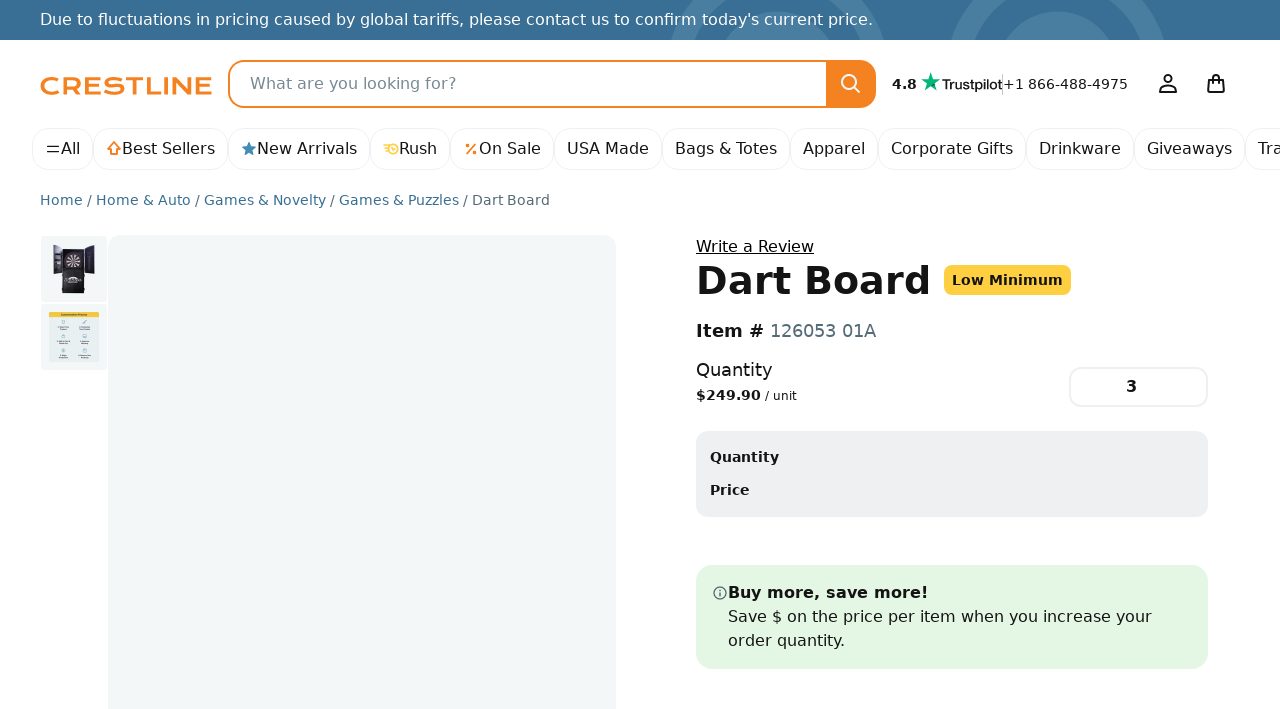

--- FILE ---
content_type: text/html; charset=UTF-8
request_url: https://crestline.com/p/dart-board-126053?pid=424426
body_size: 58771
content:
<!doctype html><html lang="en"><head> <meta charset="utf-8"> <meta http-equiv="X-UA-Compatible" content="IE=edge"> <meta name="viewport" content="width=device-width, initial-scale=1, shrink-to-fit=no"> <title>Dart Board - Promotional Giveaway | Crestline</title> <meta name="description" content="Have fun with our dart board. Add your logo for an engaging and playful promotional giveaway that will keep your brand in mind and entertain clients."> <meta name="author" content="Crestline"> <meta name="img-onerror" content="https://cdns.crestline.com/error/noimage.png"> <link rel="canonical" href="https://crestline.com/p/dart-board-126053?pid=424426"> <meta property="og:site_name" content="Crestline"> <link rel="dns-prefetch" href="https://cdns.crestline.com/"> <link rel="preconnect" href="https://cdns.crestline.com/"> <meta property="og:url" content="https://crestline.com/p/dart-board-126053?pid=424426"> <meta property="og:type" content="product"> <meta property="og:title" content="Dart Board - Promotional Giveaway"> <meta property="og:image" content="https://cdns.crestline.com/master/126053/web/126053_1.jpg?s=400&thumbnail=400"> <meta property="og:description" content="Have fun with our dart board. Add your logo for an engaging and playful promotional giveaway that will keep your brand in mind and entertain clients."> <meta name="livechat-app" content="gikdtut53m99"> <meta name="cloud-storage" content="https://s3.amazonaws.com/geiger-public-hosted-files-prod/"> <meta name="filestack-key" content="A7RKObYMuRO2ANKcSCaukz"> <meta name="recaptcha-key" content="6Lc7ppkUAAAAAKyLRrzu0YTgvFO_ZcWqCzOrFedw"> <meta name="searchspring-id" content="6ry20f"> <link rel="apple-touch-icon" sizes="180x180" href="/themes/Jazz/favicons/apple-touch-icon.png?id=47e9c3aec67ed6c09c450b74cae51d1b"> <link rel="icon" type="image/png" sizes="32x32" href="/themes/Jazz/favicons/favicon-32x32.png?id=c1b7aaad1c61b263a3a57aafa7ef7b06"> <link rel="icon" type="image/png" sizes="16x16" href="/themes/Jazz/favicons/favicon-16x16.png?id=1f22c6f0fd08e1314fa3e1074b4a9d41"> <link rel="manifest" href="https://crestline.com/favicons/470/site.webmanifest"> <link rel="mask-icon" href="/themes/Jazz/favicons/safari-pinned-tab.svg?id=ad692e5ae03a0bc0a63be72abb2b4cb8" color="#f58220"> <link rel="shortcut icon" href="/themes/Jazz/favicons/favicon.ico?id=e24552ea17a87bac64e3951a29084d59"> <meta name="apple-mobile-web-app-title" content="Crestline"> <meta name="application-name" content="Crestline"> <meta name="msapplication-TileColor" content="#f58220"> <meta name="msapplication-config" content="https://crestline.com/favicons/470/browserconfig.xml"> <meta name="theme-color" content="#2e91b5"> <script src="https://cmp.osano.com/AzyWLCRnlg9xxynS/41fe5fcf-e167-44de-8e69-d8453b1684ef/osano.js"></script> <link rel="stylesheet" href="/themes/Jazz/css/app.min.css?id=65e356f97ce41b6dbc2b831f7d904eaf"> <script src="/js/manifest.js?id=3eb8700c2aba91473c26101e01b87487" defer></script> <script src="/js/vendor.js?id=4bd96c4d3733fb3cb88a91ac70488765" defer></script> <script src="/js/app.js?id=a621adb88c78f339929840aa1a147d1b" defer></script> <script src="/themes/Jazz/js/app.js?id=b3c9c30e2764695b96be9fd93d08c907" defer></script> <style id="product-css">.table-column-hover{background-color:rgba(var(--emphasis-color-rgb),.1)!important}.table-column-hover .stretched-link:focus{outline:0}.has-filestack{position:relative}.has-filestack .fsp-footer,.has-filestack .fsp-header,.has-filestack .fst-sidebar{background:#fff}.has-filestack .fsp-drop-area-container{padding:1rem}.has-filestack .fsp-drop-area{background-color:#fff;border-color:var(--secondary-bg)}.has-filestack .fsp-picker--inline .fsp-picker{background:#fff}.has-filestack .fsp-picker--inline .fsp-modal{background:#fff;border-bottom:0}.has-filestack .fsp-drop-pane__container{background-color:var(--secondary-bg);border:none;border-radius:var(--border-radius-sm);min-height:8rem;padding:1rem}.has-filestack .fsp-drop-pane__drop-zone{cursor:pointer;z-index:1}.has-filestack .fsp-drop-pane__icon{background-color:var(--gray-200);background-image:url("data:image/svg+xml;charset=utf-8,%3Csvg xmlns='http://www.w3.org/2000/svg' width='16' height='16'%3E%3Cpath fill='%23566b78' d='M9 2.667a1 1 0 0 0-2 0V7H2.667a1 1 0 0 0 0 2H7v4.334a1 1 0 0 0 2 0V9h4.334a1 1 0 0 0 0-2H9V2.667Z'/%3E%3C/svg%3E");background-position:50%;background-size:1rem;border-radius:50%;height:1.75rem;padding:0;position:absolute;width:1.75rem}.has-filestack .fsp-drop-pane__text{color:#141414;font-weight:500;margin-top:auto}.filestack-container{min-height:8rem}.wysiwyg>[contenteditable]{display:inline-block;min-height:calc(7.5em + .75rem + var(--border-width)*2);padding:.375rem 1.25rem;transition:border-color .15s ease-in-out,box-shadow .15s ease-in-out;width:100%}.wysiwyg-toolbar :empty:not(use){display:none}.radial-check:checked+img{--radial-check-color:var(--white);background-image:radial-gradient(circle at center,transparent 35%,var(--radial-check-color) 40%,var(--radial-check-color) 50%,transparent 55%)}.radial-check:checked+img.subtle{--radial-check-color:var(--dark-bg-subtle)}.radial-check+img.subtle{--border-color:var(--secondary-border-subtle)}.customize-sku .custom-control-input+label{padding:.75rem}.customize-sku .custom-control-input.active+label,.customize-sku .custom-control-input:checked+label{border-color:#222b30!important}.warning-tooltip{background-color:rgba(255,207,66,.9);border-radius:.25rem;color:#141414;display:none;font-size:.875rem;margin-top:.1rem;max-width:100%;padding:.25rem .5rem;position:absolute;top:100%;z-index:5}.form-control.is-warning~.warning-tooltip{display:block}.col-preview-image{padding:1.375rem}.product-detail .img-responsive-pad{display:block;overflow:hidden;padding:0;position:relative;width:100%}.product-detail .col-preview-image .img-responsive-pad:before,.product-detail .col-preview-image:before{content:"";display:block;padding-top:100%}@supports (cursor:zoom-in){.product-detail .zoomage{cursor:zoom-in}}.product-detail .zoomage .img-zoom{display:none}.product-detail .col-preview-image>.img-responsive-pad,.product-detail .col-preview-image>.img-responsive-pad .img-source{bottom:0;left:0;margin:auto;max-height:100%;max-width:100%;position:absolute;right:0;top:0}.product-detail .col-alt-image-scroll .scroll-item{border-radius:.25rem}.product-detail .col-alt-image-scroll .scroll-item.active{border-color:#222b30!important}.zoomage-modal .modal-body{height:auto;max-width:100%;padding:0}.zoomage-modal .modal-dialog{max-width:100%}.zoomage-modal .modal-content{margin:0 auto;overflow:hidden;width:auto}.zoomage-modal .modal-header{padding-bottom:0}.zoomage-modal .modal-header .btn-close{--bg-opacity:1;align-self:flex-start;background-color:rgba(var(--secondary-bg-rgb),var(--bg-opacity));border-radius:50%;z-index:1}.zoomage-modal .modal-header .btn-close>span{display:none}.modal-video .modal-body{max-width:1280px}.modal-video .modal-content{background-color:#141414;background-image:url('data:image/svg+xml;charset=utf-8,<svg xmlns="http://www.w3.org/2000/svg" viewBox="0 0 100 100" width="4.5rem" height="4.5rem"><g><animateTransform attributeName="transform" type="rotate" from="0 50 50" to="360 50 50" dur="1.3s" repeatCount="indefinite"/><circle cx="50" cy="50" r="45" fill="transparent" stroke="%23788993" stroke-dasharray="295" stroke-linecap="round" stroke-width="10"><animate attributeName="stroke-dashoffset" values="280;280;35;35;280" keyTimes="0;0.25;0.5;0.75;1" dur="1.4s" repeatCount="indefinite"/><animateTransform attributeName="transform" type="rotate" values="0 50 50;0 50 50;45 50 50;45 50 50;360 50 50" keyTimes="0;0.25;0.5;0.75;1" dur="1.4s" repeatCount="indefinite"/></circle></g></svg>');background-position:50%;background-repeat:no-repeat;background-size:4.5rem}#trustpilot.scroll-track{padding-left:4.5rem;padding-right:4.5rem;scroll-padding-left:5.5rem;scroll-padding-right:5.5rem}#customize-toggle[aria-expanded=true]{display:none!important}#customize-submit-fixed{bottom:-100%}#customize-submit-fixed.show{bottom:1rem;left:50%;transform:translateX(-50%)}.ssr-container{min-height:400px}.v-fade-enter,.v-fade-leave-to{opacity:0}.v-fade-enter-to,.v-fade-leave{opacity:1}.v-fade-enter-active,.v-fade-leave-active{transition:opacity .15s linear}@media (min-width:568px){.zoomage-modal .modal-dialog{margin-left:.875rem;margin-right:.875rem}}@media (min-width:768px){.ssr-container{min-height:453px}}@media (min-width:1110px){.product-detail .zoomage .img-zoom{bottom:auto;display:block;left:0;max-height:none;max-width:none;position:absolute;right:auto;top:0;transform-origin:top left}.ssr-container{min-height:514px}}@media (min-width:1650px){.ssr-container{min-height:602.5px}}@media (prefers-reduced-motion:reduce){.v-fade-enter-active,.v-fade-leave-active,.wysiwyg>[contenteditable]{transition:none}}@media (max-width:767.98px){.modal-video{--modal-padding:1.5rem 4rem}}</style> <script type="application/ld+json">{"@context":"https:\/\/schema.org","@type":"Product","name":"Dart Board","description":"Have fun with our dart board. Add your logo for an engaging and playful promotional giveaway that will keep your brand in mind and entertain clients.","sku":"126053","image":"https:\/\/cdns.crestline.com\/master\/126053\/web\/126053_1.jpg?s=600","brand":{"@type":"Organization","name":"Crestline"},"offers":[{"@type":"Offer","sku":"526053 01A","price":"824.7","priceCurrency":"USD","eligibleQuantity":3,"itemCondition":"https:\/\/schema.org\/NewCondition","availability":"https:\/\/schema.org\/InStock","priceValidUntil":"2026-12-31T23:59:59-05:00","name":"(3) BLACK Dart Board, 1 COLOR IMPRINT","image":"https:\/\/cdns.crestline.com\/master\/126053\/web\/126053_01A.jpg?s=600","url":"https:\/\/crestline.com\/p\/dart-board-526053?pid=424426"}]}</script> <script type="application/ld+json">{"@context":"https:\/\/schema.org","@type":"BreadcrumbList","itemListElement":[{"@type":"ListItem","position":1,"item":{"@type":"Thing","@id":"https:\/\/crestline.com","name":"Home"}},{"@type":"ListItem","position":2,"item":{"@type":"Thing","@id":"https:\/\/crestline.com\/b\/home-and-auto","name":"Home & Auto"}},{"@type":"ListItem","position":3,"item":{"@type":"Thing","@id":"https:\/\/crestline.com\/b\/games-and-novelty","name":"Games & Novelty"}},{"@type":"ListItem","position":4,"item":{"@type":"Thing","@id":"https:\/\/crestline.com\/b\/games-and-puzzles","name":"Games & Puzzles"}},{"@type":"ListItem","position":5,"item":{"@type":"Thing","@id":"https:\/\/crestline.com\/p\/dart-board-126053?pid=424426","name":"Dart Board","image":"https:\/\/cdns.crestline.com\/master\/126053\/web\/126053_1.jpg?s=600"}}]}</script> <script async src="https://www.googletagmanager.com/gtag/js?id=G-T5T546DX4F"></script> <script data-cfasync="false" nonce="880474ed-2ac0-40e3-813c-30de8ab43ab4">try{(function(w,d){!function(j,k,l,m){if(j.zaraz)console.error("zaraz is loaded twice");else{j[l]=j[l]||{};j[l].executed=[];j.zaraz={deferred:[],listeners:[]};j.zaraz._v="5874";j.zaraz._n="880474ed-2ac0-40e3-813c-30de8ab43ab4";j.zaraz.q=[];j.zaraz._f=function(n){return async function(){var o=Array.prototype.slice.call(arguments);j.zaraz.q.push({m:n,a:o})}};for(const p of["track","set","ecommerce","debug"])j.zaraz[p]=j.zaraz._f(p);j.zaraz.init=()=>{var q=k.getElementsByTagName(m)[0],r=k.createElement(m),s=k.getElementsByTagName("title")[0];s&&(j[l].t=k.getElementsByTagName("title")[0].text);j[l].x=Math.random();j[l].w=j.screen.width;j[l].h=j.screen.height;j[l].j=j.innerHeight;j[l].e=j.innerWidth;j[l].l=j.location.href;j[l].r=k.referrer;j[l].k=j.screen.colorDepth;j[l].n=k.characterSet;j[l].o=(new Date).getTimezoneOffset();if(j.dataLayer)for(const t of Object.entries(Object.entries(dataLayer).reduce((u,v)=>({...u[1],...v[1]}),{})))zaraz.set(t[0],t[1],{scope:"page"});j[l].q=[];for(;j.zaraz.q.length;){const w=j.zaraz.q.shift();j[l].q.push(w)}r.defer=!0;for(const x of[localStorage,sessionStorage])Object.keys(x||{}).filter(z=>z.startsWith("_zaraz_")).forEach(y=>{try{j[l]["z_"+y.slice(7)]=JSON.parse(x.getItem(y))}catch{j[l]["z_"+y.slice(7)]=x.getItem(y)}});r.referrerPolicy="origin";r.src="/cdn-cgi/zaraz/s.js?z="+btoa(encodeURIComponent(JSON.stringify(j[l])));q.parentNode.insertBefore(r,q)};["complete","interactive"].includes(k.readyState)?zaraz.init():j.addEventListener("DOMContentLoaded",zaraz.init)}}(w,d,"zarazData","script");window.zaraz._p=async d$=>new Promise(ea=>{if(d$){d$.e&&d$.e.forEach(eb=>{try{const ec=d.querySelector("script[nonce]"),ed=ec?.nonce||ec?.getAttribute("nonce"),ee=d.createElement("script");ed&&(ee.nonce=ed);ee.innerHTML=eb;ee.onload=()=>{d.head.removeChild(ee)};d.head.appendChild(ee)}catch(ef){console.error(`Error executing script: ${eb}\n`,ef)}});Promise.allSettled((d$.f||[]).map(eg=>fetch(eg[0],eg[1])))}ea()});zaraz._p({"e":["(function(w,d){})(window,document)"]});})(window,document)}catch(e){throw fetch("/cdn-cgi/zaraz/t"),e;};</script></head><body class=""> <svg aria-hidden="true" style="position: absolute; width: 0; height: 0; overflow: hidden;" xmlns="http://www.w3.org/2000/svg" xmlns:xlink="http://www.w3.org/1999/xlink"><defs><symbol id="icon-search3" viewBox="0 0 24 24"><path d="M14.9 16.32a8 8 0 1 1 1.42-1.41l4.37 4.37a1 1 0 0 1-1.41 1.41ZM10 4a6 6 0 1 0 0 12 6 6 0 0 0 0-12Z"/></symbol><symbol id="icon-arrow-up9" viewBox="0 0 16 16"><path d="M8 .1c.26 0 .5.11.68.31l6 7A.9.9 0 0 1 14 8.9h-2.1V13c0 .5-.4.9-.9.9H5a.9.9 0 0 1-.9-.9V8.9H2a.9.9 0 0 1-.68-1.49l6-7A.9.9 0 0 1 8 .1Zm-4.04 7H5c.5 0 .9.4.9.9v4.1h4.2V8c0-.5.4-.9.9-.9h1.04L8 2.38Z"/></symbol><symbol id="icon-star-full2" viewBox="0 0 16 16"><path d="M8.62 1.46a.67.67 0 0 0-1.24 0L5.85 5.15l-3.97.32a.67.67 0 0 0-.38 1.17l3.03 2.6-.93 3.9a.67.67 0 0 0 1 .72L8 11.77l3.4 2.09a.67.67 0 0 0 1-.73l-.93-3.89 3.03-2.6a.67.67 0 0 0-.38-1.17l-3.98-.32-1.53-3.7Z"/></symbol><symbol id="icon-rush" viewBox="0 0 16 16"><path d="M10.16 9.77a.82.82 0 0 1-.71-.43L8.2 6.87a.8.8 0 1 1 1.42-.73l.88 1.71 1.07-.64a.8.8 0 0 1 .81 1.37l-1.8 1.07a.81.81 0 0 1-.42.11v.01m-.05-7.31c-1.05 0-2.02.3-2.86.81h-6.1a.8.8 0 0 0 0 1.6h4.4c-.3.43-.54.9-.7 1.4h-2.7a.8.8 0 1 0 0 1.6h2.43V8c0 .44.05.86.14 1.27H3.16a.8.8 0 0 0 0 1.6h2.08l.13-.02a5.53 5.53 0 1 0 4.74-8.39m0 9.48a3.95 3.95 0 0 1 0-7.88 3.95 3.95 0 0 1 0 7.88"/></symbol><symbol id="icon-percent" viewBox="0 0 16 16"><path d="M12.59 4.12a.9.9 0 0 0-1.36-1.18l-7.82 8.94a.9.9 0 1 0 1.36 1.18l7.82-8.94Zm-6.22.38a1.87 1.87 0 1 1-3.74 0 1.87 1.87 0 0 1 3.74 0Zm7 6.97a1.87 1.87 0 1 1-3.74 0 1.87 1.87 0 0 1 3.74 0Z"/></symbol><symbol id="icon-leaf2" viewBox="0 0 16 16"><path d="M8.9 14.67a.9.9 0 0 1-1.8 0v-1.81a3.8 3.8 0 0 1-4.95-1.8l-.07-.13a3.88 3.88 0 0 1 .58-4.29L7.33 1.4a.9.9 0 0 1 1.34 0l4.67 5.24a3.88 3.88 0 0 1 .58 4.3l-.06.13a3.8 3.8 0 0 1-4.96 1.8Zm0-4.02a2 2 0 0 0 3.34-.38l.07-.13a2.08 2.08 0 0 0-.31-2.3L8 3.35 4 7.84a2.08 2.08 0 0 0-.3 2.3l.06.13a1.99 1.99 0 0 0 3.34.37V8a.9.9 0 0 1 1.8 0Z"/></symbol><symbol id="icon-arrow-right8" viewBox="0 0 24 24"><path d="M15.2 4.8a1 1 0 1 0-1.4 1.4l4.95 4.8H3a1 1 0 1 0 0 2h15.74l-4.95 4.8a1 1 0 0 0 1.42 1.4l6.5-6.5a1 1 0 0 0 0-1.4l-6.5-6.5Z"/></symbol><symbol id="icon-facebook" viewBox="0 0 24 24"><path d="M12 2c5.52 0 10 4.5 10 10.06 0 5.02-3.66 9.18-8.44 9.94v-7.03h2.33l.45-2.9h-2.78v-1.9c0-.8.39-1.57 1.63-1.57h1.26V6.13s-1.14-.2-2.23-.2c-2.29 0-3.78 1.4-3.78 3.92v2.21H7.9v2.9h2.54V22A10.05 10.05 0 0 1 2 12.06C2 6.5 6.48 2 12 2Z"/></symbol><symbol id="icon-instagram" viewBox="0 0 24 24"><path d="M8.25 3h7.5A5.26 5.26 0 0 1 21 8.25v7.5A5.26 5.26 0 0 1 15.75 21h-7.5A5.26 5.26 0 0 1 3 15.75v-7.5A5.26 5.26 0 0 1 8.25 3Zm-.75 9A4.5 4.5 0 1 0 12 7.5 4.5 4.5 0 0 0 7.5 12Zm9-5.25a.75.75 0 1 0 1.5 0 .75.75 0 0 0-1.5 0ZM9.88 9.88a3 3 0 1 1 4.24 4.24 3 3 0 0 1-4.24-4.24Z"/></symbol><symbol id="icon-linkedin" viewBox="0 0 24 24"><path d="M19.67 3C20.4 3 21 3.58 21 4.29V19.7c0 .71-.6 1.29-1.33 1.29H4.33C3.6 21 3 20.42 3 19.71V4.3C3 3.58 3.6 3 4.33 3h15.34M7.11 6.02c-.93 0-1.53.6-1.53 1.4 0 .79.59 1.41 1.5 1.41h.02c.94 0 1.53-.62 1.53-1.4-.01-.8-.59-1.4-1.52-1.4M5.75 9.93v8.13h2.72V9.94H5.74m4.22 8.13h2.72v-4.54c0-.24.02-.49.09-.66.2-.49.64-.99 1.4-.99.98 0 1.37.75 1.37 1.84v4.35h2.72V13.4c0-2.5-1.34-3.66-3.13-3.66a2.7 2.7 0 0 0-2.45 1.34V9.94H9.96c.04.76 0 8.13 0 8.13"/></symbol><symbol id="icon-pinterest" viewBox="0 0 24 24"><path d="M2 12a10 10 0 0 0 5.99 9.16c-.03-.7 0-1.54.17-2.3l1.29-5.45s-.32-.63-.32-1.58c0-1.48.86-2.59 1.93-2.59.9 0 1.34.69 1.34 1.5 0 .92-.58 2.29-.88 3.55-.25 1.06.53 1.93 1.58 1.93 1.9 0 3.17-2.43 3.17-5.32 0-2.19-1.48-3.83-4.16-3.83a4.73 4.73 0 0 0-4.92 4.79c0 .87.25 1.49.66 1.96.18.22.2.3.14.56l-.2.8c-.07.25-.28.34-.5.25-1.4-.57-2.05-2.1-2.05-3.82 0-2.84 2.4-6.25 7.14-6.25 3.82 0 6.33 2.77 6.33 5.73 0 3.92-2.18 6.85-5.4 6.85-1.07 0-2.09-.58-2.43-1.24l-.7 2.75a8.38 8.38 0 0 1-1.01 2.14A10.01 10.01 0 0 0 22 12a10 10 0 0 0-20 0Z"/></symbol><symbol id="icon-youtube" viewBox="0 0 24 24"><path d="M15.2 12 10 15V9ZM12 5s-6.25 0-7.81.42a2.5 2.5 0 0 0-1.77 1.77C2 8.74 2 12 2 12s0 3.25.42 4.81a2.5 2.5 0 0 0 1.77 1.77C5.75 19 12 19 12 19s6.25 0 7.81-.42a2.5 2.5 0 0 0 1.77-1.77C22 15.26 22 12 22 12s0-3.25-.42-4.81a2.5 2.5 0 0 0-1.77-1.77C18.26 5 12 5 12 5Z"/></symbol><symbol id="icon-user4" viewBox="0 0 24 24"><path d="M16.5 6.5a4.5 4.5 0 1 1-9 0 4.5 4.5 0 0 1 9 0ZM12 4a2.5 2.5 0 1 0 0 5 2.5 2.5 0 0 0 0-5Zm0 8.5c-3.49 0-5.76 1.14-6.96 1.98a3.73 3.73 0 0 0-1.45 2.4l-.57 2.93A1 1 0 0 0 4 21h16a1 1 0 0 0 .98-1.19l-.57-2.93a3.73 3.73 0 0 0-1.45-2.4A11.96 11.96 0 0 0 12 12.5Zm-5.81 3.62A9.96 9.96 0 0 1 12 14.5c3.02 0 4.9.98 5.81 1.62.3.21.53.6.64 1.15l.34 1.73H5.2l.34-1.73c.1-.55.33-.94.64-1.15Z"/></symbol><symbol id="icon-bag" viewBox="0 0 24 24"><path d="M16 6v1h3a1 1 0 0 1 1 .92l.82 9.83a3 3 0 0 1-3 3.25H6.18a3 3 0 0 1-2.99-3.25L4 7.92A1 1 0 0 1 5 7h3V6a4 4 0 0 1 8 0Zm-6 3v2a1 1 0 0 1-2 0V9H5.92l-.74 8.92a1 1 0 0 0 1 1.08h11.65a1 1 0 0 0 1-1.08L18.07 9H16v2a1 1 0 0 1-2 0V9Zm4-2V6a2 2 0 0 0-4 0v1Z"/></symbol><symbol id="icon-menu" viewBox="0 0 24 24"><path d="M20 15a1 1 0 0 1 0 2H4a1 1 0 0 1 0-2Zm0-8a1 1 0 0 1 0 2H4a1 1 0 0 1 0-2Z"/></symbol><symbol id="icon-arrow-left3" viewBox="0 0 16 16"><path d="M10.7 3.3a1 1 0 0 1 0 1.4L7.42 8l3.3 3.3a1 1 0 0 1-1.42 1.4l-4-4a1 1 0 0 1 0-1.4l4-4a1 1 0 0 1 1.42 0Z"/></symbol><symbol id="icon-arrow-right3" viewBox="0 0 16 16"><path d="M10.7 7.3a1 1 0 0 1 0 1.4l-4 4a1 1 0 0 1-1.4-1.4L8.58 8l-3.3-3.3a1 1 0 0 1 1.42-1.4l4 4Z"/></symbol><symbol id="icon-info" viewBox="0 0 24 24"><path d="M13.31 8.3a1.3 1.3 0 1 1-2.6 0 1.3 1.3 0 0 1 2.6 0ZM13 16.5a1 1 0 0 1-2 0V12a1 1 0 0 1 2 0ZM2 12a10 10 0 1 1 20 0 10 10 0 0 1-20 0Zm10 8a8 8 0 1 0 0-16 8 8 0 0 0 0 16Z"/></symbol><symbol id="icon-file-empty" viewBox="0 0 24 24"><path d="M13.59 2a2 2 0 0 1 1.41.59L19.41 7A2 2 0 0 1 20 8.41V20a2 2 0 0 1-2 2H6a2 2 0 0 1-2-2V4a2 2 0 0 1 2-2Zm-1.6 2H6v16h12V10h-4.1A1.9 1.9 0 0 1 12 8.1Zm5.8 4.2-4-4v3.9a.1.1 0 0 0 .1.1Z"/></symbol><symbol id="icon-bold" viewBox="0 0 16 16"><path d="M10.024 7.453v-0.135c1.817-0.337 3.954-1.262 3.954-3.651 0-1.211-0.572-2.221-1.497-2.81-0.959-0.622-2.204-0.858-4.122-0.858h-7.352v0.875c1.767 0.168 2.019 0.32 2.019 2.423v9.388c0 2.059-0.238 2.245-2.025 2.424v0.891h6.265c2.103 0 4.004-0.37 5.266-1.060 1.447-0.757 2.355-2.053 2.355-3.668 0-2.355-1.918-3.499-4.862-3.819zM6 2.406c0-0.505 0.050-0.858 0.219-1.043 0.151-0.135 0.589-0.32 1.144-0.32 1.38 0 2.726 0.841 2.726 3.079 0 2.002-1.11 2.927-3.533 2.927l-0.555-0v-4.643zM7.885 14.94c-1.38 0.034-1.885-0.488-1.885-2.322h0v-4.559h0.488c2.911 0 4.391 1.178 4.391 3.483 0 2.372-1.598 3.382-2.995 3.399z"/></symbol><symbol id="icon-italic" viewBox="0 0 16 16"><path d="M14 0v1h-2.040l-5.25 14h2.29v1h-7v-1h2.040l5.25-14h-2.29v-1z"/></symbol><symbol id="icon-underline" viewBox="0 0 16 16"><path d="M2 14h12v2h-12zM11 0h3v1h-1v7c0 2.761-2.239 5-5 5s-5-2.239-5-5v-7h-1v-1h4v1h-1v7c0 1.654 1.57 3.125 3.5 3.125s3.5-1.471 3.5-3.125v-7h-1v-1z"/></symbol><symbol id="icon-strikethrough" viewBox="0 0 16 16"><path d="M15 8v1h-2.842c0.532 0.715 0.842 1.575 0.842 2.5 0 2.485-2.239 4.5-5 4.5-2.574 0-4.693-1.75-4.969-4h2.031c0.109 0.442 0.363 0.855 0.741 1.195 0.577 0.519 1.357 0.805 2.198 0.805s1.621-0.286 2.198-0.805c0.517-0.466 0.802-1.068 0.802-1.695s-0.285-1.23-0.802-1.695c-0.576-0.519-1.357-0.805-2.198-0.805h-7v-1h14zM8 7h-4.158c-0.532-0.715-0.842-1.575-0.842-2.5 0-2.485 2.239-4.5 5-4.5 2.574 0 4.693 1.75 4.969 4h-2.031c-0.11-0.442-0.363-0.855-0.741-1.195-0.576-0.519-1.357-0.805-2.198-0.805s-1.621 0.286-2.198 0.805c-0.517 0.466-0.802 1.068-0.802 1.695s0.285 1.23 0.802 1.695c0.577 0.519 1.357 0.805 2.198 0.805z"/></symbol><symbol id="icon-paragraph-left3" viewBox="0 0 16 16"><path d="M0 1h16v2h-16zM0 5h10v2h-10zM0 13h10v2h-10zM0 9h16v2h-16z"/></symbol><symbol id="icon-paragraph-center3" viewBox="0 0 16 16"><path d="M0 1h16v2h-16zM3 5h10v2h-10zM3 13h10v2h-10zM0 9h16v2h-16z"/></symbol><symbol id="icon-paragraph-right3" viewBox="0 0 16 16"><path d="M0 1h16v2h-16zM6 5h10v2h-10zM6 13h10v2h-10zM0 9h16v2h-16z"/></symbol><symbol id="icon-paragraph-justify3" viewBox="0 0 16 16"><path d="M0 1h16v2h-16zM0 9h16v2h-16zM0 5h16v2h-16zM0 13h16v2h-16z"/></symbol><symbol id="icon-clear-formatting" viewBox="0 0 16 16"><path d="M0 14h9v2h-9zM14 2h-4.727l-2.871 11h-2.067l2.871-11h-4.205v-2h11zM14.528 16l-2.028-2.028-2.028 2.028-0.972-0.972 2.028-2.028-2.028-2.028 0.972-0.972 2.028 2.028 2.028-2.028 0.972 0.972-2.028 2.028 2.028 2.028z"/></symbol><symbol id="icon-tshirt" viewBox="0 0 24 24"><path d="M3.56 4.66A5 5 0 0 1 7.3 3h1.23a1 1 0 0 1 1 .89c.03.3.11.47.19.57.07.1.18.2.37.28.4.19 1.03.26 1.92.26s1.53-.07 1.94-.26a.9.9 0 0 0 .38-.28c.07-.1.15-.28.19-.57A1 1 0 0 1 15.5 3h1.23a5 5 0 0 1 3.73 1.67l2.29 2.57a1 1 0 0 1 .09 1.2l-2 3.1A1 1 0 0 1 20 12h-1v8a1 1 0 0 1-1 1H6a1 1 0 0 1-1-1v-8H4a1 1 0 0 1-.84-.46l-2-3.1a1 1 0 0 1 .1-1.2ZM7.3 5a3 3 0 0 0-2.24 1l-1.8 2 1.3 2H6a1 1 0 0 1 1 1v8h10v-8a1 1 0 0 1 1-1h1.46l1.29-2-1.78-2a3 3 0 0 0-2.24-1h-.45c-.1.23-.2.44-.35.64a2.9 2.9 0 0 1-1.17.93A7 7 0 0 1 12 7c-.9 0-1.92-.06-2.75-.44a2.87 2.87 0 0 1-1.16-.92A2.85 2.85 0 0 1 7.74 5Z"/></symbol><symbol id="icon-warning2" viewBox="0 0 16 16"><path d="M15.781 14.309v0l-6.829-13.611c-0.262-0.465-0.606-0.698-0.951-0.698s-0.69 0.233-0.951 0.698l-6.829 13.611c-0.523 0.93-0.078 1.691 0.989 1.691h13.583c1.067 0 1.512-0.761 0.989-1.691zM8 14c-0.552 0-1-0.448-1-1s0.448-1 1-1c0.552 0 1 0.448 1 1s-0.448 1-1 1zM9 10c0 0.552-0.448 1-1 1s-1-0.448-1-1v-3c0-0.552 0.448-1 1-1s1 0.448 1 1v3z"/></symbol><symbol id="icon-paint-format" viewBox="0 0 24 24"><path d="M21 22H4a1 1 0 0 1-.93-1.37l.79-1.96a2 2 0 0 0 .14-.75V12a3 3 0 0 1 3-3h2.87l-.49-3.9a3.65 3.65 0 1 1 7.24 0L16.13 9H19a3 3 0 0 1 3 3v9a1 1 0 0 1-1 1Zm-4-2h3v-5H6v2.92a4 4 0 0 1-.29 1.49l-.23.59H15v-2.5a1 1 0 0 1 2 0ZM6 13h14v-1a1 1 0 0 0-1-1h-4a1 1 0 0 1-1-1.12l.64-5.03a1.65 1.65 0 1 0-3.28 0L12 9.88A1 1 0 0 1 11 11H7a1 1 0 0 0-1 1Z"/></symbol><symbol id="icon-cart-add" viewBox="0 0 16 16"><path d="M13 12h-8.5c-0.504 0-0.93-0.376-0.992-0.876l-0.89-7.124h-1.617c-0.552 0-1-0.448-1-1s0.448-1 1-1h2.5c0.504 0 0.93 0.376 0.992 0.876l0.891 7.124h6.863l1.793-6.275c0.152-0.531 0.705-0.838 1.236-0.687s0.839 0.705 0.687 1.236l-2 7c-0.123 0.429-0.515 0.725-0.962 0.725zM4 14.5c0-0.828 0.672-1.5 1.5-1.5s1.5 0.672 1.5 1.5c0 0.828-0.672 1.5-1.5 1.5s-1.5-0.672-1.5-1.5zM10 14.5c0-0.828 0.672-1.5 1.5-1.5s1.5 0.672 1.5 1.5c0 0.828-0.672 1.5-1.5 1.5s-1.5-0.672-1.5-1.5zM12 7h-2v2h-2v-2h-2v-2h2v-2h2v2h2z"/></symbol><symbol id="icon-arrow-down3" viewBox="0 0 16 16"><path d="M3.3 5.3a1 1 0 0 1 1.4 0L8 8.58l3.3-3.3a1 1 0 1 1 1.4 1.42l-4 4a1 1 0 0 1-1.4 0l-4-4a1 1 0 0 1 0-1.42Z"/></symbol><symbol id="icon-circle-small" viewBox="0 0 16 16"><path d="M11 8a3 3 0 1 1-6 0 3 3 0 0 1 6 0Z"/></symbol><symbol id="icon-cross3" viewBox="0 0 16 16"><path d="M4.7 3.3a1 1 0 0 0-1.4 1.4L6.58 8l-3.3 3.3a1 1 0 1 0 1.42 1.4L8 9.42l3.3 3.3a1 1 0 0 0 1.4-1.42L9.42 8l3.3-3.3a1 1 0 0 0-1.42-1.4L8 6.58l-3.3-3.3Z"/></symbol><symbol id="icon-arrow-up8" viewBox="0 0 24 24"><path d="M4.8 8.8a1 1 0 0 0 1.4 1.4L11 5.27V21a1 1 0 0 0 2 0V5.25l4.8 4.96a1 1 0 0 0 1.4-1.42l-6.5-6.5a1 1 0 0 0-1.4 0L4.8 8.8Z"/></symbol><symbol id="icon-power2" viewBox="0 0 16 16"><path d="M9.43.2A.85.85 0 0 1 10 1v4.98h3.13a.85.85 0 0 1 .67 1.37l-6.3 8.17A.85.85 0 0 1 6 15v-4.98H2.86a.85.85 0 0 1-.67-1.37L8.49.48A.85.85 0 0 1 9.42.2ZM4.59 8.31h2.25c.47 0 .85.38.85.85v3.33l3.72-4.82H9.15a.85.85 0 0 1-.85-.85V3.5Z"/></symbol><symbol id="icon-coin-dollar" viewBox="0 0 24 24"><path d="M12 6a1 1 0 0 0-1 1v.64a3.67 3.67 0 0 0-.62.2c-.5.23-.9.54-1.18.93-.28.4-.42.86-.42 1.39 0 .64.2 1.15.63 1.53a4 4 0 0 0 1.75.85l.95.23c.31.08.58.17.8.26.22.1.4.2.5.34a.72.72 0 0 1 .18.5c0 .2-.06.39-.2.55a1.25 1.25 0 0 1-.53.38 2.21 2.21 0 0 1-.82.14c-.32 0-.6-.05-.85-.15a1.4 1.4 0 0 1-.6-.44c-.27-.35-.6-.73-1.04-.73h-.07c-.51 0-.94.43-.8.92.08.24.19.46.32.66.3.42.7.74 1.22.96.24.1.5.18.78.23V17a1 1 0 1 0 2 0v-.59c.32-.05.62-.13.88-.24.5-.22.9-.52 1.16-.91.27-.4.4-.86.41-1.4a2.32 2.32 0 0 0-.2-.96 2.18 2.18 0 0 0-.54-.73 3.19 3.19 0 0 0-.83-.53 5.53 5.53 0 0 0-1.05-.34l-.78-.18a4.6 4.6 0 0 1-.54-.16 2.3 2.3 0 0 1-.44-.21 1.02 1.02 0 0 1-.3-.3.72.72 0 0 1-.1-.42c0-.18.05-.35.16-.5.11-.15.27-.26.48-.34a2.01 2.01 0 0 1 .76-.13 1.74 1.74 0 0 1 1.14.35 9.8 9.8 0 0 1 .16.15c.3.28.63.58 1.03.58.51 0 .95-.43.76-.91a2.32 2.32 0 0 0-.25-.46c-.27-.4-.64-.7-1.13-.92-.24-.11-.5-.2-.78-.25V7a1 1 0 0 0-1-1Z"/><path d="M22 12a10 10 0 1 1-20 0 10 10 0 0 1 20 0ZM12 4a8 8 0 1 0 0 16 8 8 0 0 0 0-16Z"/></symbol><symbol id="icon-star-empty3" viewBox="0 0 16 16"><path d="M14.12 5.47c.59.04.83.78.38 1.17l-3.03 2.6.93 3.9a.67.67 0 0 1-1 .72L8 11.77l-3.4 2.09a.67.67 0 0 1-1-.73l.93-3.89-3.03-2.6a.67.67 0 0 1 .38-1.17l3.98-.32 1.52-3.7a.67.67 0 0 1 1.24 0l1.53 3.7ZM8.97 6.76 8 4.4l-.97 2.35-2.54.2 1.93 1.67-.59 2.48L8 9.78l2.17 1.33-.6-2.48 1.94-1.67Z"/></symbol><symbol id="icon-cog" viewBox="0 0 16 16"><path d="M8.68 12.5a.82.82 0 0 1 .56-.68 4.06 4.06 0 0 0 1.45-.83.82.82 0 0 1 .86-.14l.98.41.55-.96-.85-.64a.8.8 0 0 1-.31-.82 3.93 3.93 0 0 0 0-1.68.83.83 0 0 1 .31-.82l.85-.64-.55-.96-.98.41a.82.82 0 0 1-.86-.14 3.94 3.94 0 0 0-1.45-.84.81.81 0 0 1-.56-.67l-.13-1.05H7.44L7.31 3.5a.82.82 0 0 1-.56.67c-.54.17-1.02.45-1.45.83a.82.82 0 0 1-.86.15l-.98-.41-.55.96.85.64a.8.8 0 0 1 .31.82 3.93 3.93 0 0 0 0 1.67.84.84 0 0 1-.31.83l-.85.64.55.96.98-.41a.82.82 0 0 1 .86.14c.42.38.91.66 1.45.83.3.1.52.37.56.68l.13 1.05h1.11Zm4.95-3.86 1.03.77c.32.25.42.7.21 1.06l-1.27 2.21c-.2.35-.64.5-1.02.34l-1.19-.5c-.35.26-.73.48-1.13.65l-.16 1.28c-.05.4-.4.71-.81.71H6.74a.81.81 0 0 1-.81-.71l-.16-1.28c-.4-.17-.78-.39-1.13-.65l-1.19.5a.81.81 0 0 1-1.02-.34l-1.27-2.21a.82.82 0 0 1 .22-1.06l1.03-.77a4.73 4.73 0 0 1 0-1.3l-1.03-.77a.81.81 0 0 1-.22-1.06L2.43 3.3c.2-.34.64-.5 1.02-.34l1.19.5c.35-.26.73-.48 1.13-.65l.16-1.28c.05-.4.4-.71.81-.71h2.55c.41 0 .76.31.81.72l.16 1.28c.39.17.78.39 1.13.65l1.19-.5a.82.82 0 0 1 1.02.34l1.27 2.21c.2.36.11.81-.22 1.06l-1.03.77a4.63 4.63 0 0 1 0 1.3ZM8 6.52a1.48 1.48 0 1 0 0 2.96 1.48 1.48 0 0 0 0-2.96Zm0 4.59A3.1 3.1 0 1 1 8 4.9a3.1 3.1 0 0 1 0 6.21Z"/></symbol><symbol id="icon-clock" viewBox="0 0 16 16"><path d="m8.9 8.15 1.33 1.48a.9.9 0 1 1-1.33 1.2L7.33 9.1a.9.9 0 0 1-.23-.6V5a.9.9 0 0 1 1.8 0ZM15 8A7 7 0 1 1 1 8a7 7 0 0 1 14 0ZM8 2.8a5.2 5.2 0 1 0 0 10.4A5.2 5.2 0 0 0 8 2.8Z"/></symbol><symbol id="icon-meter" viewBox="0 0 16 16"><path d="m2.72 5.66.03.04 1.22 1.21-.15.17a5.7 5.7 0 0 0-1.59 3.96.88.88 0 1 1-1.76 0c0-1.94.75-3.8 2.09-5.2l.16-.17Zm9.88-.58h-.01l-.03.04-1.22 1.22-.15-.1a5.73 5.73 0 0 0-6.41 0l-.15.1-.02-.01-1.23-1.24.21-.14a7.48 7.48 0 0 1 8.8-.02Zm.83.75h-.01a7.45 7.45 0 0 1 2.11 5.2c0 .5-.39.88-.88.88a.87.87 0 0 1-.88-.88c0-1.48-.58-2.9-1.6-3.96l-.15-.15.03-.04 1.22-1.22Zm-3.99 4.25c.59.3.84 1.07.56 1.7-.14.32-.39.54-.7.66-.12.03-.25.05-.37.05-.18 0-.36-.04-.52-.13-1.33-1-2.62-2.05-3.87-3.15a.22.22 0 0 1-.05-.27.2.2 0 0 1 .23-.12c1.27.31 4.28 1.04 4.72 1.27Z"/></symbol><symbol id="icon-heart-gift" viewBox="0 0 16 16"><path d="M15.31 9.83c.32.25.45.6.39 1.05-.03.23-.13.44-.28.62l-1.32 1.76c-.13.14-.2.21-.3.28-.64.46-1.33.84-2.05 1.16-.33.15-.67.31-1.03.5-.27.15-.57.22-.87.22l-.28-.01-5.6-1a.87.87 0 0 0-.5.06l-.78.34a.72.72 0 1 1-.57-1.33l.78-.34c.42-.19.88-.24 1.33-.16l5.58.99c.08 0 .17-.01.24-.05.38-.2.75-.37 1.1-.54.67-.32 1.25-.59 1.8-1l1.09-1.43-.15.07a6.3 6.3 0 0 0-.55.42c-.48.41-1.36.69-2.13.94-.25.08-.84.15-1.01.22-.18.04-.37.04-.56 0l-3.45-.54a.73.73 0 0 1 .23-1.43l3.47.54c.47.09.57-.42.39-.52-.02-.04-.49-.19-.64-.24a6.95 6.95 0 0 0-.73-.17c-.53-.12-1.12-.24-1.67-.6-.55-.36-1.84-1.22-4.45-.1l-1.5.64a.72.72 0 0 1-.95-.38.72.72 0 0 1 .38-.95l1.49-.64c3.35-1.44 5.16-.23 5.84.23.35.2.74.34 1.15.39.3.05.58.12.87.2.51.17 1.41.47 1.63 1.37.01.09 0 .19 0 .28.31-.12.59-.25.73-.36.23-.19.47-.36.72-.53.74-.47 1.6-.46 2.2.02Zm-4.79-2.37a.85.85 0 0 1-.6.26.81.81 0 0 1-.6-.26L6.83 4.9c-1.06-1.1-1.15-2.56-.2-3.54.48-.5 1.13-.78 1.83-.78.52 0 1.02.16 1.45.44a2.56 2.56 0 0 1 3.28.34c.95.98.87 2.44-.2 3.54Zm-.3-4.84h-.6L9.4 2.4a1.18 1.18 0 0 0-1.75-.07c-.65.67.05 1.46.2 1.61L9.93 6.1l2.08-2.15c.15-.15.84-.94.2-1.6a1.13 1.13 0 0 0-.83-.36c-.33 0-.63.13-.93.42l-.22.22Z"/></symbol></defs></svg> <a class="visually-hidden-focusable" href="#content">Skip to main content</a> <div id="promo-banner" class="alert bg-owl" role="alert" > Due to fluctuations in pricing caused by global tariffs, please contact us to confirm today&#039;s current price. </div> <header id="header" class="bg-body sticky-top"> <nav class="navbar navbar-expand-lg"> <div class="container-fluid gap-2"> <a href="https://crestline.com" class="navbar-brand"> <img src="/themes/Jazz/images/crestline.svg?id=d958529ea89c5eed8cbfc15952bc16f3" alt="Crestline" width="172" height="18"> </a> <form method="GET" action="https://crestline.com/search" class="searchbar flex-grow-1 order-3 order-sm-0" role="search"> <label for="ss_autocomplete_input" class="visually-hidden-focusable">Product Search</label> <div class="input-group rounded"> <input type="search" id="ss_autocomplete_input" name="q" class="bg-transparent form-control ss__autocomplete__input" value="" autocomplete="off" placeholder="What are you looking for?"> <button type="submit" class="btn btn-primary dark fs-5 icon-link text-lighter"> <span class="visually-hidden">Search</span> <svg class="bi"><use href="#icon-search3"></use></svg> </button> </div></form> <div class="offcanvas offcanvas-start flex-grow-0" tabindex="-1" id="primary-nav"> <button type="button" class="btn-close btn-close-white d-lg-none" tabindex="-1" data-bs-dismiss="offcanvas" aria-label="Close"></button> <div class="offcanvas-body"> <div class="d-lg-none"> <ul class="navbar-nav mb-4"> <li class="nav-item dropend"> <a href="https://crestline.com/b/top-sellers" class="d-flex dropdown-toggle align-items-center justify-content-between nav-link" > <span class="icon-link"> <svg class="bi text-primary"><use href="#icon-arrow-up9"></use></svg> Best Sellers </span> </a> </li> <li class="nav-item dropend"> <a href="https://crestline.com/b/new-products" class="d-flex dropdown-toggle align-items-center justify-content-between nav-link" > <span class="icon-link"> <svg class="bi text-info"><use href="#icon-star-full2"></use></svg> New Arrivals </span> </a> </li> <li class="nav-item dropend"> <a href="https://crestline.com/b/24-hour-rush-products" class="d-flex dropdown-toggle align-items-center justify-content-between nav-link" > <span class="icon-link"> <svg class="bi text-warning"><use href="#icon-rush"></use></svg> Rush </span> </a> </li> <li class="nav-item dropend"> <a href="https://crestline.com/b/deals" class="d-flex dropdown-toggle align-items-center justify-content-between nav-link" > <span class="icon-link"> <svg class="bi text-primary"><use href="#icon-percent"></use></svg> On Sale </span> </a> </li> <li class="nav-item dropend"> <a href="https://crestline.com/b/made-in-usa" class="d-flex dropdown-toggle align-items-center justify-content-between nav-link" > <span class="icon-link"> USA Made </span> </a> </li> <li class="nav-item dropend"> <a href="https://crestline.com/b/bags-and-totes" class="d-flex dropdown-toggle align-items-center justify-content-between nav-link" data-bs-toggle="offcanvas" data-bs-target="#offcanvas-nav-113344" aria-controls="offcanvas-nav-113344" aria-expanded="false"> <span class="icon-link"> Bags &amp; Totes </span> </a> </li> <li class="nav-item dropend"> <a href="https://crestline.com/b/apparel" class="d-flex dropdown-toggle align-items-center justify-content-between nav-link" data-bs-toggle="offcanvas" data-bs-target="#offcanvas-nav-116033" aria-controls="offcanvas-nav-116033" aria-expanded="false"> <span class="icon-link"> Apparel </span> </a> </li> <li class="nav-item dropend"> <a href="https://crestline.com/b/corporate-gifts" class="d-flex dropdown-toggle align-items-center justify-content-between nav-link" data-bs-toggle="offcanvas" data-bs-target="#offcanvas-nav-113345" aria-controls="offcanvas-nav-113345" aria-expanded="false"> <span class="icon-link"> Corporate Gifts </span> </a> </li> <li class="nav-item dropend"> <a href="https://crestline.com/b/drinkware" class="d-flex dropdown-toggle align-items-center justify-content-between nav-link" data-bs-toggle="offcanvas" data-bs-target="#offcanvas-nav-113346" aria-controls="offcanvas-nav-113346" aria-expanded="false"> <span class="icon-link"> Drinkware </span> </a> </li> <li class="nav-item dropend"> <a href="https://crestline.com/b/giveaways" class="d-flex dropdown-toggle align-items-center justify-content-between nav-link" > <span class="icon-link"> Giveaways </span> </a> </li> <li class="nav-item dropend"> <a href="https://crestline.com/b/tradeshow-and-events" class="d-flex dropdown-toggle align-items-center justify-content-between nav-link" data-bs-toggle="offcanvas" data-bs-target="#offcanvas-nav-113347" aria-controls="offcanvas-nav-113347" aria-expanded="false"> <span class="icon-link"> Trade Show </span> </a> </li> <li class="nav-item dropend"> <a href="https://crestline.com/b/free-setup" class="d-flex dropdown-toggle align-items-center justify-content-between nav-link" > <span class="icon-link"> Free Setup </span> </a> </li> <li class="nav-item dropend"> <a href="https://crestline.com/b/all-pens" class="d-flex dropdown-toggle align-items-center justify-content-between nav-link" > <span class="icon-link"> Pens </span> </a> </li> <li class="nav-item dropend"> <a href="https://crestline.com/b/eco-friendly" class="d-flex dropdown-toggle align-items-center justify-content-between nav-link" > <span class="icon-link"> <svg class="bi text-success-emphasis" style="color:rgb(0, 154, 68);"><use href="#icon-leaf2"></use></svg> Eco-Friendly </span> </a> </li> <li class="nav-item dropend"> <a href="https://crestline.com/b/shop-by" class="d-flex dropdown-toggle align-items-center justify-content-between nav-link" data-bs-toggle="offcanvas" data-bs-target="#offcanvas-nav-113351" aria-controls="offcanvas-nav-113351" aria-expanded="false"> <span class="icon-link"> Shop by Industry </span> </a> </li> <li class="nav-item dropend"> <a href="https://crestline.com/b/shop-by" class="d-flex dropdown-toggle align-items-center justify-content-between nav-link" data-bs-toggle="offcanvas" data-bs-target="#offcanvas-nav-113352" aria-controls="offcanvas-nav-113352" aria-expanded="false"> <span class="icon-link"> Shop by Theme </span> </a> </li> <li class="nav-item dropend"> <a href="https://crestline.com/c/promotional-branding-strategies" class="d-flex dropdown-toggle align-items-center justify-content-between nav-link" > <span class="icon-link"> Blog </span> </a> </li> </ul> <p class="small text-muted">Shop by Category</p> <ul class="navbar-nav mb-4"> <li class="nav-item dropend"> <a href="https://crestline.com/b/bags-and-totes" class="d-flex dropdown-toggle align-items-center justify-content-between nav-link" > <span class="icon-link"> Bags &amp; Totes </span> </a> </li> <li class="nav-item dropend"> <a href="https://crestline.com/b/apparel" class="d-flex dropdown-toggle align-items-center justify-content-between nav-link" > <span class="icon-link"> Apparel </span> </a> </li> <li class="nav-item dropend"> <a href="https://crestline.com/b/drinkware" class="d-flex dropdown-toggle align-items-center justify-content-between nav-link" > <span class="icon-link"> Drinkware </span> </a> </li> <li class="nav-item dropend"> <a href="https://crestline.com/b/health-and-wellness" class="d-flex dropdown-toggle align-items-center justify-content-between nav-link" > <span class="icon-link"> Health &amp; Wellness </span> </a> </li> <li class="nav-item dropend"> <a href="https://crestline.com/b/home-and-auto" class="d-flex dropdown-toggle align-items-center justify-content-between nav-link" > <span class="icon-link"> Home &amp; Auto </span> </a> </li> <li class="nav-item dropend"> <a href="https://crestline.com/b/office-and-technology" class="d-flex dropdown-toggle align-items-center justify-content-between nav-link" > <span class="icon-link"> Office &amp; Tech </span> </a> </li> <li class="nav-item dropend"> <a href="https://crestline.com/b/shop-by" class="d-flex dropdown-toggle align-items-center justify-content-between nav-link" > <span class="icon-link"> Shop By </span> </a> </li> <li class="nav-item dropend"> <a href="https://crestline.com/b/sports-and-outdoor" class="d-flex dropdown-toggle align-items-center justify-content-between nav-link" > <span class="icon-link"> Sports &amp; Outdoor </span> </a> </li> <li class="nav-item dropend"> <a href="https://crestline.com/b/tradeshow-and-events" class="d-flex dropdown-toggle align-items-center justify-content-between nav-link" > <span class="icon-link"> Tradeshow &amp; Events </span> </a> </li> <li class="nav-item dropend"> <a href="https://crestline.com/b/writing-instruments" class="d-flex dropdown-toggle align-items-center justify-content-between nav-link" > <span class="icon-link"> Writing </span> </a> </li> </ul> <ul class="navbar-nav gap-0 mb-4"> <li class="nav-item dropend py-2 border-bottom"> <button type="button" class="d-flex dropdown-toggle align-items-center justify-content-between nav-link w-100" data-bs-toggle="offcanvas" data-bs-target="#offcanvas-nav-113304" aria-controls="offcanvas-nav-113304" aria-expanded="false"> <span class="icon-link"> Services </span> </button> </li> <li class="nav-item dropend py-2 border-bottom"> <button type="button" class="d-flex dropdown-toggle align-items-center justify-content-between nav-link w-100" data-bs-toggle="offcanvas" data-bs-target="#offcanvas-nav-113305" aria-controls="offcanvas-nav-113305" aria-expanded="false"> <span class="icon-link"> About Promo </span> </button> </li> <li class="nav-item dropend py-2 border-bottom"> <button type="button" class="d-flex dropdown-toggle align-items-center justify-content-between nav-link w-100" data-bs-toggle="offcanvas" data-bs-target="#offcanvas-nav-113306" aria-controls="offcanvas-nav-113306" aria-expanded="false"> <span class="icon-link"> Order Support </span> </button> </li> <li class="nav-item dropend py-2 border-bottom"> <button type="button" class="d-flex dropdown-toggle align-items-center justify-content-between nav-link w-100" data-bs-toggle="offcanvas" data-bs-target="#offcanvas-nav-113307" aria-controls="offcanvas-nav-113307" aria-expanded="false"> <span class="icon-link"> Explore </span> </button> </li> <li class="nav-item dropend py-2"> <button type="button" class="d-flex dropdown-toggle align-items-center justify-content-between nav-link w-100" data-bs-toggle="offcanvas" data-bs-target="#offcanvas-nav-113308" aria-controls="offcanvas-nav-113308" aria-expanded="false"> <span class="icon-link"> Crestline </span> </button> </li> </ul> </div> <div class="navbar-nav flex-row gap-lg-3 mx-lg-3 small"> <a href="https://www.trustpilot.com/review/crestline.com" class="nav-link p-0 trustpilot-logo" rel="noopener noreferrer" target="_blank"> <span class="fw-bold">4.8</span> <svg xmlns="http://www.w3.org/2000/svg" viewBox="0 0 126 31"><path fill="#191919" d="M33.075 11.07h12.743v2.364h-5.01v13.29h-2.756v-13.29h-4.988V11.07h.01zm12.199 4.32h2.355v2.187h.044c.078-.31.223-.608.434-.895a4.117 4.117 0 0 1 1.766-1.381 3.074 3.074 0 0 1 1.122-.22c.29 0 .5.01.611.021.112.011.223.034.345.045v2.408a8.063 8.063 0 0 0-.545-.077 4.64 4.64 0 0 0-.544-.033c-.422 0-.822.088-1.2.254-.378.165-.7.42-.978.74-.277.331-.5.729-.666 1.215-.167.486-.245 1.039-.245 1.668v5.392h-2.51V15.39h.01zm18.22 11.335h-2.466v-1.58h-.045c-.31.574-.766 1.027-1.377 1.37-.611.342-1.234.519-1.867.519-1.5 0-2.588-.365-3.255-1.105-.667-.74-1-1.856-1-3.347V15.39h2.51v6.949c0 .994.19 1.701.579 2.11.377.409.922.618 1.61.618.534 0 .967-.077 1.323-.243.355-.165.644-.375.855-.651.222-.266.378-.597.478-.973.1-.375.144-.784.144-1.226v-6.573h2.511v11.324zm4.278-3.635c.077.729.355 1.237.833 1.536.489.287 1.066.441 1.744.441.233 0 .5-.022.8-.055.3-.033.589-.11.844-.21.267-.1.478-.254.656-.453.167-.199.244-.453.233-.773a1.065 1.065 0 0 0-.355-.784c-.222-.21-.5-.365-.845-.498a8.513 8.513 0 0 0-1.177-.32c-.445-.088-.89-.188-1.345-.287-.466-.1-.922-.232-1.355-.376a4.147 4.147 0 0 1-1.167-.596 2.628 2.628 0 0 1-.822-.95c-.21-.387-.31-.862-.31-1.437 0-.618.155-1.127.455-1.546.3-.42.689-.752 1.144-1.006a5.35 5.35 0 0 1 1.544-.541 9.454 9.454 0 0 1 1.622-.155c.59 0 1.156.067 1.69.188.532.122 1.021.32 1.455.608.433.276.788.64 1.077 1.082.29.442.467.984.545 1.613h-2.622c-.123-.596-.39-1.005-.823-1.204-.433-.21-.933-.31-1.488-.31a4.7 4.7 0 0 0-.634.045 3.483 3.483 0 0 0-.688.166 1.494 1.494 0 0 0-.545.353.852.852 0 0 0-.222.608c0 .31.111.552.322.74.211.188.49.343.833.475a8.44 8.44 0 0 0 1.178.32c.445.089.9.188 1.367.288.455.1.9.232 1.344.375.444.144.833.343 1.178.597.344.254.622.563.833.939.211.376.322.85.322 1.403 0 .674-.155 1.237-.466 1.712a3.7 3.7 0 0 1-1.2 1.138 5.66 5.66 0 0 1-1.645.641c-.6.133-1.2.199-1.788.199a7.629 7.629 0 0 1-2-.243c-.611-.166-1.145-.409-1.589-.73-.444-.33-.8-.74-1.055-1.225-.256-.487-.39-1.072-.411-1.746h2.533v-.022zm8.288-7.7h1.9v-3.403h2.51v3.403h2.267v1.867H80.47v6.054c0 .265.012.486.034.685.022.188.078.353.155.486.078.132.2.232.367.298.167.066.378.1.667.1.177 0 .355 0 .533-.011.178-.011.355-.034.533-.078v1.934c-.278.033-.555.055-.81.088a6.532 6.532 0 0 1-.812.044c-.667 0-1.2-.066-1.6-.188-.4-.121-.722-.309-.944-.552-.233-.243-.378-.541-.467-.906a6.775 6.775 0 0 1-.144-1.248v-6.684h-1.9v-1.89h-.022zm8.455 0h2.377v1.535h.045c.355-.663.844-1.127 1.477-1.414a4.892 4.892 0 0 1 2.056-.43c.9 0 1.677.154 2.344.474a4.58 4.58 0 0 1 1.666 1.293c.445.552.767 1.193.99 1.922a8.06 8.06 0 0 1 .332 2.342c0 .763-.1 1.503-.3 2.21a5.9 5.9 0 0 1-.9 1.9c-.4.552-.91.983-1.533 1.315-.622.331-1.344.497-2.188.497a6.17 6.17 0 0 1-1.1-.1 4.862 4.862 0 0 1-1.056-.32 3.815 3.815 0 0 1-.933-.563 3.507 3.507 0 0 1-.722-.796h-.045v5.657h-2.51V15.39zm8.777 5.678c0-.508-.067-1.005-.2-1.491a4.012 4.012 0 0 0-.6-1.282 3.05 3.05 0 0 0-.99-.895 2.784 2.784 0 0 0-1.366-.342c-1.055 0-1.855.364-2.388 1.094-.534.729-.8 1.7-.8 2.916 0 .575.066 1.105.21 1.591.145.486.345.906.634 1.26.278.353.611.63 1 .828.389.21.844.31 1.355.31.578 0 1.056-.122 1.456-.354.4-.232.722-.541.977-.906.256-.376.445-.795.556-1.27.1-.476.156-.962.156-1.459zm4.432-9.998h2.511v2.364h-2.51V11.07zm0 4.32h2.511v11.335h-2.51V15.39zm4.756-4.32h2.51v15.655h-2.51V11.07zm10.21 15.964c-.911 0-1.722-.155-2.433-.453a5.373 5.373 0 0 1-1.811-1.237 5.381 5.381 0 0 1-1.122-1.89 7.255 7.255 0 0 1-.39-2.408c0-.862.134-1.657.39-2.386a5.381 5.381 0 0 1 1.122-1.89c.489-.53 1.1-.938 1.81-1.237.712-.298 1.523-.453 2.434-.453.91 0 1.722.155 2.433.453a5.373 5.373 0 0 1 1.81 1.238c.49.53.867 1.16 1.123 1.889a7.17 7.17 0 0 1 .389 2.386c0 .873-.134 1.68-.39 2.408a5.381 5.381 0 0 1-1.121 1.89c-.489.53-1.1.939-1.811 1.237-.711.298-1.522.453-2.433.453zm0-1.978c.555 0 1.044-.121 1.455-.353a3.09 3.09 0 0 0 1.011-.917c.267-.376.456-.807.589-1.282.122-.475.189-.96.189-1.458a5.89 5.89 0 0 0-.189-1.447 3.77 3.77 0 0 0-.589-1.282 3.059 3.059 0 0 0-1.01-.906c-.412-.232-.9-.353-1.456-.353-.556 0-1.045.121-1.456.353a3.184 3.184 0 0 0-1.01.906 3.993 3.993 0 0 0-.59 1.282 5.882 5.882 0 0 0-.188 1.447c0 .497.066.983.188 1.458.123.475.323.906.59 1.282.266.376.6.685 1.01.917.411.243.9.353 1.456.353zm6.488-9.666h1.9v-3.403h2.51v3.403h2.267v1.867h-2.266v6.054c0 .265.01.486.033.685.022.188.078.353.156.486a.71.71 0 0 0 .366.298c.167.066.378.1.667.1.178 0 .355 0 .533-.011.178-.011.356-.034.533-.078v1.934c-.277.033-.555.055-.81.088a6.532 6.532 0 0 1-.812.044c-.666 0-1.2-.066-1.6-.188-.4-.121-.722-.309-.944-.552-.233-.243-.378-.541-.466-.906a6.775 6.775 0 0 1-.145-1.248v-6.684h-1.9v-1.89h-.022z" class="tp-logo__text"/><path fill="#00B67A" d="M30.142 11.07h-11.51L15.076.177 11.51 11.07 0 11.059l9.321 6.74L5.755 28.68l9.321-6.728 9.31 6.728-3.555-10.882 9.31-6.728z" class="tp-logo__star"/><path fill="#005128" d="m21.631 20.262-.8-2.464-5.755 4.154z" class="tp-logo__star-notch"/></svg> <span class="visually-hidden">Trustpilot reviews</span> </a> <div class="vr" role="none"></div> <a href="tel:+1-866-488-4975" class="nav-link p-0">+1 866-488-4975</a> </div> </div> </div> <div class="d-lg-none"> <div class="offcanvas offcanvas-start" tabindex="-1" id="offcanvas-nav-113344"> <button type="button" class="btn-close btn-close-white" tabindex="-1" data-bs-dismiss="offcanvas" aria-label="Close"></button> <div class="offcanvas-header border-bottom dropstart position-relative py-3"> <button class="btn btn-link fs-6 fw-bold icon-link link-body-emphasis p-0 stretched-link" type="button" data-bs-toggle="offcanvas" data-bs-target="#primary-nav" aria-controls="primary-nav" aria-expanded="false"> <span class="dropdown-toggle"></span> Back </button> </div> <div class="offcanvas-body d-flex flex-column"> <h5 class="offcanvas-title mb-4"> <a class="link-body-emphasis" href="https://crestline.com/b/bags-and-totes">Bags &amp; Totes</a> </h5> <ul class="navbar-nav mb-auto"> <li class="nav-item"> <a href="https://crestline.com/b/backpacks" class="link-body-emphasis nav-link" >Backpacks</a> </li> <li class="nav-item"> <a href="https://crestline.com/b/clear-bags-and-backpacks" class="link-body-emphasis nav-link" >Clear Bags &amp; Backpacks</a> </li> <li class="nav-item"> <a href="https://crestline.com/b/drawstring-bags" class="link-body-emphasis nav-link" >Drawstring Bags</a> </li> <li class="nav-item"> <a href="https://crestline.com/b/duffle-and-gym-bags" class="link-body-emphasis nav-link" >Duffle &amp; Gym Bags</a> </li> <li class="nav-item"> <a href="https://crestline.com/b/eco-friendly-bags" class="link-body-emphasis nav-link" >Eco-Friendly Bags</a> </li> <li class="nav-item"> <a href="https://crestline.com/b/paper-bags-and-gift-bags" class="link-body-emphasis nav-link" >Gift Bags</a> </li> <li class="nav-item"> <a href="https://crestline.com/b/grocery-and-shopping-bags" class="link-body-emphasis nav-link" >Grocery &amp; Shopping Bags</a> </li> <li class="nav-item"> <a href="https://crestline.com/b/laptop-bags-and-sleeves" class="link-body-emphasis nav-link" >Laptop Bags &amp; Sleeves</a> </li> <li class="nav-item"> <a href="https://crestline.com/b/lunch-bags-and-cooler-bags" class="link-body-emphasis nav-link" >Lunch Bags &amp; Cooler Bags</a> </li> <li class="nav-item"> <a href="https://crestline.com/b/merchandise-bags" class="link-body-emphasis nav-link" >Merchandise Bags</a> </li> <li class="nav-item"> <a href="https://crestline.com/b/messenger-bags-and-briefcases" class="link-body-emphasis nav-link" >Messenger Bags &amp; Briefcases</a> </li> <li class="nav-item"> <a href="https://crestline.com/b/name-brand-bags-and-totes" class="link-body-emphasis nav-link" >Name Brand Bags &amp; Totes</a> </li> <li class="nav-item"> <a href="https://crestline.com/b/paper-bags" class="link-body-emphasis nav-link" >Paper Bags</a> </li> <li class="nav-item"> <a href="https://crestline.com/b/plastic-bags" class="link-body-emphasis nav-link" >Plastic Bags</a> </li> <li class="nav-item dropdown"> <a href="https://crestline.com/b/tote-bags" class="link-body-emphasis nav-link dropdown-toggle d-flex align-items-center justify-content-between text-truncate" data-bs-toggle="dropdown" aria-expanded="false" role="button">Tote Bags</a> <ul class="dropdown-menu"> <li> <a href="https://crestline.com/b/canvas-tote-bags" class="dropdown-item link-body-emphasis text-truncate">Canvas Tote Bags</a> </li> <li> <a href="https://crestline.com/b/cotton-tote-bags" class="dropdown-item link-body-emphasis text-truncate">Cotton Tote Bags</a> </li> <li> <a href="https://crestline.com/b/inexpensive-tote-bags" class="dropdown-item link-body-emphasis text-truncate">Inexpensive Tote Bags</a> </li> <li> <a href="https://crestline.com/b/jute-tote-bags" class="dropdown-item link-body-emphasis text-truncate">Jute Tote Bags</a> </li> <li> <a href="https://crestline.com/b/large-tote-bags" class="dropdown-item link-body-emphasis text-truncate">Large Tote Bags</a> </li> <li> <a href="https://crestline.com/b/non-woven-tote-bags" class="dropdown-item link-body-emphasis text-truncate">Non-Woven Tote Bags</a> </li> <li> <a href="https://crestline.com/b/small-tote-bags" class="dropdown-item link-body-emphasis text-truncate">Small Tote Bags</a> </li> <li> <a href="https://crestline.com/b/zipper-tote-bags" class="dropdown-item link-body-emphasis text-truncate">Zipper Tote Bags</a> </li> </ul> </li> <li class="nav-item dropdown"> <a href="https://crestline.com/b/travel" class="link-body-emphasis nav-link dropdown-toggle d-flex align-items-center justify-content-between text-truncate" data-bs-toggle="dropdown" aria-expanded="false" role="button">Travel</a> <ul class="dropdown-menu"> <li> <a href="https://crestline.com/b/luggage-bags" class="dropdown-item link-body-emphasis text-truncate">Luggage Bags</a> </li> <li> <a href="https://crestline.com/b/luggage-tags-and-accessories" class="dropdown-item link-body-emphasis text-truncate">Luggage Tags &amp; Accessories</a> </li> <li> <a href="https://crestline.com/b/toiletry-and-cosmetic-bags" class="dropdown-item link-body-emphasis text-truncate">Toiletry &amp; Cosmetic Bags</a> </li> </ul> </li> <li class="nav-item"> <a href="https://crestline.com/b/wine-bags" class="link-body-emphasis nav-link" >Wine Bags</a> </li> </ul> </div> <div class="offcanvas-footer"> <a href="https://crestline.com/b/bags-and-totes" class="icon-link icon-link-hover"> <strong>See All Items</strong> <svg class="bi"><use href="#icon-arrow-right8"></use></svg> </a> </div> </div> <div class="offcanvas offcanvas-start" tabindex="-1" id="offcanvas-nav-116033"> <button type="button" class="btn-close btn-close-white" tabindex="-1" data-bs-dismiss="offcanvas" aria-label="Close"></button> <div class="offcanvas-header border-bottom dropstart position-relative py-3"> <button class="btn btn-link fs-6 fw-bold icon-link link-body-emphasis p-0 stretched-link" type="button" data-bs-toggle="offcanvas" data-bs-target="#primary-nav" aria-controls="primary-nav" aria-expanded="false"> <span class="dropdown-toggle"></span> Back </button> </div> <div class="offcanvas-body d-flex flex-column"> <h5 class="offcanvas-title mb-4"> <a class="link-body-emphasis" href="https://crestline.com/b/apparel">Apparel</a> </h5> <ul class="navbar-nav mb-auto"> <li class="nav-item dropdown"> <a href="https://crestline.com/b/accessories" class="link-body-emphasis nav-link dropdown-toggle d-flex align-items-center justify-content-between text-truncate" data-bs-toggle="dropdown" aria-expanded="false" role="button">Accessories</a> <ul class="dropdown-menu"> <li> <a href="https://crestline.com/b/fanny-packs" class="dropdown-item link-body-emphasis text-truncate">Fanny Packs</a> </li> <li> <a href="https://crestline.com/b/footwear" class="dropdown-item link-body-emphasis text-truncate">Footwear</a> </li> <li> <a href="https://crestline.com/b/gloves" class="dropdown-item link-body-emphasis text-truncate">Gloves</a> </li> <li> <a href="https://crestline.com/b/headbands-and-bandanas" class="dropdown-item link-body-emphasis text-truncate">Headbands &amp; Bandanas</a> </li> <li> <a href="https://crestline.com/b/scarves" class="dropdown-item link-body-emphasis text-truncate">Scarves</a> </li> <li> <a href="https://crestline.com/b/slap-bracelets" class="dropdown-item link-body-emphasis text-truncate">Slap Bracelets</a> </li> <li> <a href="https://crestline.com/b/socks" class="dropdown-item link-body-emphasis text-truncate">Socks</a> </li> <li> <a href="https://crestline.com/b/wallets-and-money-clips" class="dropdown-item link-body-emphasis text-truncate">Wallets &amp; Money Clips</a> </li> <li> <a href="https://crestline.com/b/watches-and-jewelry" class="dropdown-item link-body-emphasis text-truncate">Watches &amp; Jewelry</a> </li> </ul> </li> <li class="nav-item"> <a href="https://crestline.com/b/athleisure" class="link-body-emphasis nav-link" >Athleisure</a> </li> <li class="nav-item dropdown"> <a href="https://crestline.com/b/caps-and-hats" class="link-body-emphasis nav-link dropdown-toggle d-flex align-items-center justify-content-between text-truncate" data-bs-toggle="dropdown" aria-expanded="false" role="button">Caps &amp; Hats</a> <ul class="dropdown-menu"> <li> <a href="https://crestline.com/b/baseball-hats" class="dropdown-item link-body-emphasis text-truncate">Baseball Hats</a> </li> <li> <a href="https://crestline.com/b/inexpensive-hats" class="dropdown-item link-body-emphasis text-truncate">Inexpensive Hats</a> </li> <li> <a href="https://crestline.com/b/trucker-hats" class="dropdown-item link-body-emphasis text-truncate">Trucker Hats</a> </li> <li> <a href="https://crestline.com/b/winter-hats-and-beanies" class="dropdown-item link-body-emphasis text-truncate">Winter Hats &amp; Beanies</a> </li> </ul> </li> <li class="nav-item"> <a href="https://crestline.com/b/dress-shirts-and-sweaters" class="link-body-emphasis nav-link" >Dress Shirts</a> </li> <li class="nav-item"> <a href="https://crestline.com/b/eco-friendly-apparel" class="link-body-emphasis nav-link" >Eco-Friendly Apparel</a> </li> <li class="nav-item"> <a href="https://crestline.com/b/name-brand-apparel" class="link-body-emphasis nav-link" >Name Brand Apparel</a> </li> <li class="nav-item dropdown"> <a href="https://crestline.com/b/outerwear" class="link-body-emphasis nav-link dropdown-toggle d-flex align-items-center justify-content-between text-truncate" data-bs-toggle="dropdown" aria-expanded="false" role="button">Outerwear</a> <ul class="dropdown-menu"> <li> <a href="https://crestline.com/b/fleece-jackets" class="dropdown-item link-body-emphasis text-truncate">Fleece Jackets</a> </li> <li> <a href="https://crestline.com/b/insulated-jackets" class="dropdown-item link-body-emphasis text-truncate">Insulated Jackets</a> </li> <li> <a href="https://crestline.com/b/rainwear" class="dropdown-item link-body-emphasis text-truncate">Rainwear</a> </li> <li> <a href="https://crestline.com/b/vests" class="dropdown-item link-body-emphasis text-truncate">Vests</a> </li> </ul> </li> <li class="nav-item"> <a href="https://crestline.com/b/pants-and-shorts" class="link-body-emphasis nav-link" >Pants &amp; Shorts</a> </li> <li class="nav-item dropdown"> <a href="https://crestline.com/b/polos-and-golf-shirts" class="link-body-emphasis nav-link dropdown-toggle d-flex align-items-center justify-content-between text-truncate" data-bs-toggle="dropdown" aria-expanded="false" role="button">Polos &amp; Golf Shirts</a> <ul class="dropdown-menu"> <li> <a href="https://crestline.com/b/nike-apparel" class="dropdown-item link-body-emphasis text-truncate">Nike Polo Shirts</a> </li> </ul> </li> <li class="nav-item"> <a href="https://crestline.com/b/quarter-zips" class="link-body-emphasis nav-link" >Quarter Zips</a> </li> <li class="nav-item"> <a href="https://crestline.com/b/sports-teams" class="link-body-emphasis nav-link" >Sports Teams</a> </li> <li class="nav-item"> <a href="https://crestline.com/b/sunglasses" class="link-body-emphasis nav-link" >Sunglasses</a> </li> <li class="nav-item"> <a href="https://crestline.com/b/sweaters" class="link-body-emphasis nav-link" >Sweaters</a> </li> <li class="nav-item dropdown"> <a href="https://crestline.com/b/sweatshirts-and-hoodies" class="link-body-emphasis nav-link dropdown-toggle d-flex align-items-center justify-content-between text-truncate" data-bs-toggle="dropdown" aria-expanded="false" role="button">Sweatshirts &amp; Hoodies</a> <ul class="dropdown-menu"> <li> <a href="https://crestline.com/b/crew-neck-sweatshirts" class="dropdown-item link-body-emphasis text-truncate">Crew Neck Sweatshirts</a> </li> <li> <a href="https://crestline.com/b/high-quality-sweatshirts" class="dropdown-item link-body-emphasis text-truncate">High Quality Sweatshirts</a> </li> <li> <a href="https://crestline.com/b/hoodies" class="dropdown-item link-body-emphasis text-truncate">Hoodies</a> </li> <li> <a href="https://crestline.com/b/inexpensive-sweatshirts" class="dropdown-item link-body-emphasis text-truncate">Inexpensive Sweatshirts</a> </li> </ul> </li> <li class="nav-item dropdown"> <a href="https://crestline.com/b/t-shirts" class="link-body-emphasis nav-link dropdown-toggle d-flex align-items-center justify-content-between text-truncate" data-bs-toggle="dropdown" aria-expanded="false" role="button">T-Shirts</a> <ul class="dropdown-menu"> <li> <a href="https://crestline.com/b/high-quality-t-shirts" class="dropdown-item link-body-emphasis text-truncate">High Quality T-Shirts</a> </li> <li> <a href="https://crestline.com/b/inexpensive-t-shirts" class="dropdown-item link-body-emphasis text-truncate">Inexpensive T-Shirts</a> </li> <li> <a href="https://crestline.com/b/long-sleeve-t-shirts" class="dropdown-item link-body-emphasis text-truncate">Long Sleeve T-Shirts</a> </li> <li> <a href="https://crestline.com/b/mens-t-shirts" class="dropdown-item link-body-emphasis text-truncate">Mens T-Shirts</a> </li> <li> <a href="https://crestline.com/b/performance-t-shirts" class="dropdown-item link-body-emphasis text-truncate">Performance T-Shirts</a> </li> <li> <a href="https://crestline.com/b/v-neck-t-shirts" class="dropdown-item link-body-emphasis text-truncate">V-Neck T-Shirts</a> </li> <li> <a href="https://crestline.com/b/womens-t-shirts" class="dropdown-item link-body-emphasis text-truncate">Womens T-Shirts</a> </li> </ul> </li> <li class="nav-item"> <a href="https://crestline.com/b/tank-tops" class="link-body-emphasis nav-link" >Tank Tops</a> </li> <li class="nav-item dropdown"> <a href="https://crestline.com/b/workwear" class="link-body-emphasis nav-link dropdown-toggle d-flex align-items-center justify-content-between text-truncate" data-bs-toggle="dropdown" aria-expanded="false" role="button">Workwear</a> <ul class="dropdown-menu"> <li> <a href="https://crestline.com/b/aprons" class="dropdown-item link-body-emphasis text-truncate">Aprons</a> </li> <li> <a href="https://crestline.com/b/safety-gear" class="dropdown-item link-body-emphasis text-truncate">Safety Gear</a> </li> <li> <a href="https://crestline.com/b/uniforms" class="dropdown-item link-body-emphasis text-truncate">Uniforms</a> </li> </ul> </li> <li class="nav-item"> <a href="https://crestline.com/b/youth" class="link-body-emphasis nav-link" >Youth</a> </li> </ul> </div> <div class="offcanvas-footer"> <a href="https://crestline.com/b/apparel" class="icon-link icon-link-hover"> <strong>See All Items</strong> <svg class="bi"><use href="#icon-arrow-right8"></use></svg> </a> </div> </div> <div class="offcanvas offcanvas-start" tabindex="-1" id="offcanvas-nav-113345"> <button type="button" class="btn-close btn-close-white" tabindex="-1" data-bs-dismiss="offcanvas" aria-label="Close"></button> <div class="offcanvas-header border-bottom dropstart position-relative py-3"> <button class="btn btn-link fs-6 fw-bold icon-link link-body-emphasis p-0 stretched-link" type="button" data-bs-toggle="offcanvas" data-bs-target="#primary-nav" aria-controls="primary-nav" aria-expanded="false"> <span class="dropdown-toggle"></span> Back </button> </div> <div class="offcanvas-body d-flex flex-column"> <h5 class="offcanvas-title mb-4"> <a class="link-body-emphasis" href="https://crestline.com/b/corporate-gifts">Corporate Gifts</a> </h5> <ul class="navbar-nav mb-auto"> <li class="nav-item"> <a href="https://crestline.com/b/employee-appreciation" class="link-body-emphasis nav-link" >Employee Appreciation</a> </li> <li class="nav-item"> <a href="https://crestline.com/c/promo-hub/gifts-and-giveaways" class="link-body-emphasis nav-link" >Gifts and Giveaways</a> </li> <li class="nav-item"> <a href="https://crestline.com/b/corporate-gifts-under-1-dollar" class="link-body-emphasis nav-link" >Gifts Under $1</a> </li> <li class="nav-item"> <a href="https://crestline.com/b/corporate-gifts-under-5-dollars" class="link-body-emphasis nav-link" >Gifts Under $5</a> </li> <li class="nav-item"> <a href="https://crestline.com/b/corporate-gifts-under-10-dollars" class="link-body-emphasis nav-link" >Gifts Under $10</a> </li> <li class="nav-item"> <a href="https://crestline.com/b/gifts-that-give-back" class="link-body-emphasis nav-link" >Gifts That Give Back</a> </li> <li class="nav-item"> <a href="https://crestline.com/b/food-gifts-baskets-and-boxes" class="link-body-emphasis nav-link" >Food Gifts</a> </li> <li class="nav-item"> <a href="https://crestline.com/b/awards-and-recognition" class="link-body-emphasis nav-link" >Awards &amp; Recognition</a> </li> <li class="nav-item"> <a href="https://crestline.com/b/teacher-gifts" class="link-body-emphasis nav-link" >Teacher Gifts</a> </li> <li class="nav-item"> <a href="https://crestline.com/b/nurse-gifts" class="link-body-emphasis nav-link" >Nurse Gifts</a> </li> </ul> </div> <div class="offcanvas-footer"> <a href="https://crestline.com/b/corporate-gifts" class="icon-link icon-link-hover"> <strong>See All Items</strong> <svg class="bi"><use href="#icon-arrow-right8"></use></svg> </a> </div> </div> <div class="offcanvas offcanvas-start" tabindex="-1" id="offcanvas-nav-113346"> <button type="button" class="btn-close btn-close-white" tabindex="-1" data-bs-dismiss="offcanvas" aria-label="Close"></button> <div class="offcanvas-header border-bottom dropstart position-relative py-3"> <button class="btn btn-link fs-6 fw-bold icon-link link-body-emphasis p-0 stretched-link" type="button" data-bs-toggle="offcanvas" data-bs-target="#primary-nav" aria-controls="primary-nav" aria-expanded="false"> <span class="dropdown-toggle"></span> Back </button> </div> <div class="offcanvas-body d-flex flex-column"> <h5 class="offcanvas-title mb-4"> <a class="link-body-emphasis" href="https://crestline.com/b/drinkware">Drinkware</a> </h5> <ul class="navbar-nav mb-auto"> <li class="nav-item dropdown"> <a href="https://crestline.com/b/beer-wine-and-barware" class="link-body-emphasis nav-link dropdown-toggle d-flex align-items-center justify-content-between text-truncate" data-bs-toggle="dropdown" aria-expanded="false" role="button">Beer, Wine &amp; Barware</a> <ul class="dropdown-menu"> <li> <a href="https://crestline.com/b/beer-glasses" class="dropdown-item link-body-emphasis text-truncate">Beer Glasses</a> </li> <li> <a href="https://crestline.com/b/bottle-openers" class="dropdown-item link-body-emphasis text-truncate">Bottle Openers</a> </li> <li> <a href="https://crestline.com/b/shot-glasses" class="dropdown-item link-body-emphasis text-truncate">Shot Glasses</a> </li> <li> <a href="https://crestline.com/b/wine-glasses-and-tumblers" class="dropdown-item link-body-emphasis text-truncate">Wine Glasses &amp; Tumblers</a> </li> </ul> </li> <li class="nav-item"> <a href="https://crestline.com/b/coasters" class="link-body-emphasis nav-link" >Coasters</a> </li> <li class="nav-item dropdown"> <a href="https://crestline.com/b/coffee-mugs" class="link-body-emphasis nav-link dropdown-toggle d-flex align-items-center justify-content-between text-truncate" data-bs-toggle="dropdown" aria-expanded="false" role="button">Coffee Mugs</a> <ul class="dropdown-menu"> <li> <a href="https://crestline.com/b/camp-mugs" class="dropdown-item link-body-emphasis text-truncate">Camp Mugs</a> </li> <li> <a href="https://crestline.com/b/ceramic-mugs" class="dropdown-item link-body-emphasis text-truncate">Ceramic Mugs</a> </li> <li> <a href="https://crestline.com/b/inexpensive-mugs" class="dropdown-item link-body-emphasis text-truncate">Inexpensive Mugs</a> </li> <li> <a href="https://crestline.com/b/large-mugs" class="dropdown-item link-body-emphasis text-truncate">Large Mugs</a> </li> </ul> </li> <li class="nav-item dropdown"> <a href="https://crestline.com/b/cups" class="link-body-emphasis nav-link dropdown-toggle d-flex align-items-center justify-content-between text-truncate" data-bs-toggle="dropdown" aria-expanded="false" role="button">Cups</a> <ul class="dropdown-menu"> <li> <a href="https://crestline.com/b/cups-with-lids-and-straws" class="dropdown-item link-body-emphasis text-truncate">Cups with Lids &amp; Straws</a> </li> <li> <a href="https://crestline.com/b/party-cups" class="dropdown-item link-body-emphasis text-truncate">Party Cups</a> </li> <li> <a href="https://crestline.com/b/stadium-cups" class="dropdown-item link-body-emphasis text-truncate">Stadium Cups</a> </li> <li> <a href="https://crestline.com/b/wedding-cups" class="dropdown-item link-body-emphasis text-truncate">Wedding Cups</a> </li> </ul> </li> <li class="nav-item"> <a href="https://crestline.com/b/eco-friendly-drinkware" class="link-body-emphasis nav-link" >Eco-Friendly Drinkware</a> </li> <li class="nav-item"> <a href="https://crestline.com/b/glassware" class="link-body-emphasis nav-link" >Glassware</a> </li> <li class="nav-item"> <a href="https://crestline.com/b/koozies-and-can-coolers" class="link-body-emphasis nav-link" >Koozies &amp; Can Coolers</a> </li> <li class="nav-item"> <a href="https://crestline.com/b/mason-jars" class="link-body-emphasis nav-link" >Mason Jars</a> </li> <li class="nav-item"> <a href="https://crestline.com/b/name-brand-drinkware" class="link-body-emphasis nav-link" >Name Brand Drinkware</a> </li> <li class="nav-item"> <a href="https://crestline.com/b/reusable-straws" class="link-body-emphasis nav-link" >Reusable Straws</a> </li> <li class="nav-item"> <a href="https://crestline.com/b/thermoses" class="link-body-emphasis nav-link" >Thermoses</a> </li> <li class="nav-item dropdown"> <a href="https://crestline.com/b/travel-mugs-and-tumblers" class="link-body-emphasis nav-link dropdown-toggle d-flex align-items-center justify-content-between text-truncate" data-bs-toggle="dropdown" aria-expanded="false" role="button">Travel Mugs &amp; Tumblers</a> <ul class="dropdown-menu"> <li> <a href="https://crestline.com/b/insulated-travel-mugs-and-tumblers" class="dropdown-item link-body-emphasis text-truncate">Insulated</a> </li> <li> <a href="https://crestline.com/b/plastic-travel-mugs-and-tumblers" class="dropdown-item link-body-emphasis text-truncate">Plastic</a> </li> <li> <a href="https://crestline.com/b/stainless-steel-travel-mugs-and-tumblers" class="dropdown-item link-body-emphasis text-truncate">Stainless Steel</a> </li> <li> <a href="https://crestline.com/b/tumblers-with-handles" class="dropdown-item link-body-emphasis text-truncate">Tumblers with Handles</a> </li> </ul> </li> <li class="nav-item dropdown"> <a href="https://crestline.com/b/water-bottles" class="link-body-emphasis nav-link dropdown-toggle d-flex align-items-center justify-content-between text-truncate" data-bs-toggle="dropdown" aria-expanded="false" role="button">Water Bottles</a> <ul class="dropdown-menu"> <li> <a href="https://crestline.com/b/insulated-bottles" class="dropdown-item link-body-emphasis text-truncate">Insulated Bottles</a> </li> <li> <a href="https://crestline.com/b/metal-bottles" class="dropdown-item link-body-emphasis text-truncate">Metal Bottles</a> </li> <li> <a href="https://crestline.com/b/plastic-bottles" class="dropdown-item link-body-emphasis text-truncate">Plastic Bottles</a> </li> <li> <a href="https://crestline.com/b/sports-bottles" class="dropdown-item link-body-emphasis text-truncate">Sports Bottles</a> </li> </ul> </li> </ul> </div> <div class="offcanvas-footer"> <a href="https://crestline.com/b/drinkware" class="icon-link icon-link-hover"> <strong>See All Items</strong> <svg class="bi"><use href="#icon-arrow-right8"></use></svg> </a> </div> </div> <div class="offcanvas offcanvas-start" tabindex="-1" id="offcanvas-nav-113347"> <button type="button" class="btn-close btn-close-white" tabindex="-1" data-bs-dismiss="offcanvas" aria-label="Close"></button> <div class="offcanvas-header border-bottom dropstart position-relative py-3"> <button class="btn btn-link fs-6 fw-bold icon-link link-body-emphasis p-0 stretched-link" type="button" data-bs-toggle="offcanvas" data-bs-target="#primary-nav" aria-controls="primary-nav" aria-expanded="false"> <span class="dropdown-toggle"></span> Back </button> </div> <div class="offcanvas-body d-flex flex-column"> <h5 class="offcanvas-title mb-4"> <a class="link-body-emphasis" href="https://crestline.com/b/tradeshow-and-events">Tradeshow &amp; Events</a> </h5> <ul class="navbar-nav mb-auto"> <li class="nav-item"> <a href="https://crestline.com/b/balloons" class="link-body-emphasis nav-link" >Balloons</a> </li> <li class="nav-item"> <a href="https://crestline.com/b/booths-and-displays" class="link-body-emphasis nav-link" >Booths &amp; Displays</a> </li> <li class="nav-item"> <a href="https://crestline.com/b/buttons-pins-and-ribbons" class="link-body-emphasis nav-link" >Buttons, Pins &amp; Ribbons</a> </li> <li class="nav-item"> <a href="https://crestline.com/b/convention-totes" class="link-body-emphasis nav-link" >Convention Totes</a> </li> <li class="nav-item dropdown"> <a href="https://crestline.com/b/corporate-event-gifts" class="link-body-emphasis nav-link dropdown-toggle d-flex align-items-center justify-content-between text-truncate" data-bs-toggle="dropdown" aria-expanded="false" role="button">Corporate Gifts</a> <ul class="dropdown-menu"> <li> <a href="https://crestline.com/b/event-awards-and-recognition" class="dropdown-item link-body-emphasis text-truncate">Awards &amp; Recognition</a> </li> <li> <a href="https://crestline.com/b/event-gift-sets" class="dropdown-item link-body-emphasis text-truncate">Gift Sets</a> </li> </ul> </li> <li class="nav-item"> <a href="https://crestline.com/b/gifts-under-2-dollars" class="link-body-emphasis nav-link" >Gifts Under $2</a> </li> <li class="nav-item"> <a href="https://crestline.com/b/giveaways" class="link-body-emphasis nav-link" >Giveaways</a> </li> <li class="nav-item dropdown"> <a href="https://crestline.com/b/tradeshow-lanyards-and-badges" class="link-body-emphasis nav-link dropdown-toggle d-flex align-items-center justify-content-between text-truncate" data-bs-toggle="dropdown" aria-expanded="false" role="button">Lanyards &amp; Badges</a> <ul class="dropdown-menu"> <li> <a href="https://crestline.com/b/tradeshow-badge-holders" class="dropdown-item link-body-emphasis text-truncate">Badge Holders</a> </li> <li> <a href="https://crestline.com/b/tradeshow-breakaway-lanyards" class="dropdown-item link-body-emphasis text-truncate">Breakaway Lanyards</a> </li> <li> <a href="https://crestline.com/b/tradeshow-full-color-lanyards" class="dropdown-item link-body-emphasis text-truncate">Full Color Lanyards</a> </li> <li> <a href="https://crestline.com/b/tradeshow-key-lanyards" class="dropdown-item link-body-emphasis text-truncate">Key Lanyards</a> </li> <li> <a href="https://crestline.com/b/tradeshow-lanyards" class="dropdown-item link-body-emphasis text-truncate">Lanyards</a> </li> <li> <a href="https://crestline.com/b/tradeshow-retractable-badge-holders" class="dropdown-item link-body-emphasis text-truncate">Retractable Badge Holders</a> </li> <li> <a href="https://crestline.com/b/tradeshow-wrist-lanyards" class="dropdown-item link-body-emphasis text-truncate">Wrist Lanyards</a> </li> </ul> </li> <li class="nav-item dropdown"> <a href="https://crestline.com/b/event-party-accessories" class="link-body-emphasis nav-link dropdown-toggle d-flex align-items-center justify-content-between text-truncate" data-bs-toggle="dropdown" aria-expanded="false" role="button">Party Accessories</a> <ul class="dropdown-menu"> <li> <a href="https://crestline.com/b/napkins" class="dropdown-item link-body-emphasis text-truncate">Napkins</a> </li> <li> <a href="https://crestline.com/b/party-favors" class="dropdown-item link-body-emphasis text-truncate">Party Favors</a> </li> </ul> </li> <li class="nav-item"> <a href="https://crestline.com/b/stickers-and-decals" class="link-body-emphasis nav-link" >Stickers &amp; Decals</a> </li> <li class="nav-item dropdown"> <a href="https://crestline.com/b/table-covers-and-runners" class="link-body-emphasis nav-link dropdown-toggle d-flex align-items-center justify-content-between text-truncate" data-bs-toggle="dropdown" aria-expanded="false" role="button">Table Covers &amp; Runners</a> <ul class="dropdown-menu"> <li> <a href="https://crestline.com/b/3-sided-table-covers" class="dropdown-item link-body-emphasis text-truncate">3-Sided Table Covers</a> </li> <li> <a href="https://crestline.com/b/4-sided-table-covers" class="dropdown-item link-body-emphasis text-truncate">4-Sided Table Covers</a> </li> <li> <a href="https://crestline.com/b/6-foot-table-covers" class="dropdown-item link-body-emphasis text-truncate">6 Foot Table Covers</a> </li> <li> <a href="https://crestline.com/b/8-foot-table-covers" class="dropdown-item link-body-emphasis text-truncate">8 Foot Table Covers</a> </li> <li> <a href="https://crestline.com/b/fitted-table-covers" class="dropdown-item link-body-emphasis text-truncate">Fitted Table Covers</a> </li> <li> <a href="https://crestline.com/b/full-color-table-covers" class="dropdown-item link-body-emphasis text-truncate">Full Color Table Covers</a> </li> <li> <a href="https://crestline.com/b/table-runners" class="dropdown-item link-body-emphasis text-truncate">Table Runners</a> </li> </ul> </li> <li class="nav-item dropdown"> <a href="https://crestline.com/b/event-tents-banners-and-signs" class="link-body-emphasis nav-link dropdown-toggle d-flex align-items-center justify-content-between text-truncate" data-bs-toggle="dropdown" aria-expanded="false" role="button">Tents, Banners &amp; Signs</a> <ul class="dropdown-menu"> <li> <a href="https://crestline.com/b/backdrops" class="dropdown-item link-body-emphasis text-truncate">Backdrops</a> </li> <li> <a href="https://crestline.com/b/banners" class="dropdown-item link-body-emphasis text-truncate">Banners</a> </li> <li> <a href="https://crestline.com/b/flags" class="dropdown-item link-body-emphasis text-truncate">Flags</a> </li> <li> <a href="https://crestline.com/b/tents" class="dropdown-item link-body-emphasis text-truncate">Tents</a> </li> </ul> </li> <li class="nav-item"> <a href="https://crestline.com/b/trade-show-pens" class="link-body-emphasis nav-link" >Trade Show Pens</a> </li> </ul> </div> <div class="offcanvas-footer"> <a href="https://crestline.com/b/tradeshow-and-events" class="icon-link icon-link-hover"> <strong>See All Items</strong> <svg class="bi"><use href="#icon-arrow-right8"></use></svg> </a> </div> </div> <div class="offcanvas offcanvas-start" tabindex="-1" id="offcanvas-nav-113351"> <button type="button" class="btn-close btn-close-white" tabindex="-1" data-bs-dismiss="offcanvas" aria-label="Close"></button> <div class="offcanvas-header border-bottom dropstart position-relative py-3"> <button class="btn btn-link fs-6 fw-bold icon-link link-body-emphasis p-0 stretched-link" type="button" data-bs-toggle="offcanvas" data-bs-target="#primary-nav" aria-controls="primary-nav" aria-expanded="false"> <span class="dropdown-toggle"></span> Back </button> </div> <div class="offcanvas-body d-flex flex-column"> <h5 class="offcanvas-title mb-4"> <a class="link-body-emphasis" href="https://crestline.com/b/shop-by">Shop by Industry</a> </h5> <ul class="navbar-nav mb-auto"> <li class="nav-item"> <a href="https://crestline.com/b/aviation" class="link-body-emphasis nav-link" >Aviation</a> </li> <li class="nav-item"> <a href="https://crestline.com/b/libraries" class="link-body-emphasis nav-link" >Libraries</a> </li> <li class="nav-item"> <a href="https://crestline.com/b/car-dealerships" class="link-body-emphasis nav-link" >Car Dealerships</a> </li> <li class="nav-item"> <a href="https://crestline.com/b/religion" class="link-body-emphasis nav-link" >Church &amp; Religion</a> </li> <li class="nav-item"> <a href="https://crestline.com/b/construction" class="link-body-emphasis nav-link" >Construction</a> </li> <li class="nav-item"> <a href="https://crestline.com/b/education" class="link-body-emphasis nav-link" >Education</a> </li> <li class="nav-item"> <a href="https://crestline.com/b/finance-industry" class="link-body-emphasis nav-link" >Finance</a> </li> <li class="nav-item"> <a href="https://crestline.com/b/first-responders" class="link-body-emphasis nav-link" >First Responders</a> </li> <li class="nav-item"> <a href="https://crestline.com/b/government-and-military" class="link-body-emphasis nav-link" >Government &amp; Military</a> </li> <li class="nav-item"> <a href="https://crestline.com/b/gyms" class="link-body-emphasis nav-link" >Gyms</a> </li> <li class="nav-item"> <a href="https://crestline.com/b/healthcare" class="link-body-emphasis nav-link" >Healthcare</a> </li> <li class="nav-item"> <a href="https://crestline.com/b/hotels-and-resorts" class="link-body-emphasis nav-link" >Hotels &amp; Resorts</a> </li> <li class="nav-item"> <a href="https://crestline.com/b/legal-industry" class="link-body-emphasis nav-link" >Legal</a> </li> <li class="nav-item"> <a href="https://crestline.com/b/nonprofit" class="link-body-emphasis nav-link" >Nonprofit</a> </li> <li class="nav-item"> <a href="https://crestline.com/b/oil-and-gas-tally-books" class="link-body-emphasis nav-link" >Oil &amp; Gas - Tally Books</a> </li> <li class="nav-item"> <a href="https://crestline.com/b/pet-products" class="link-body-emphasis nav-link" >Pet</a> </li> <li class="nav-item"> <a href="https://crestline.com/b/real-estate" class="link-body-emphasis nav-link" >Real Estate</a> </li> <li class="nav-item"> <a href="https://crestline.com/b/restaurants-and-bars" class="link-body-emphasis nav-link" >Restaurants &amp; Bars</a> </li> <li class="nav-item"> <a href="https://crestline.com/b/salons" class="link-body-emphasis nav-link" >Salons</a> </li> <li class="nav-item"> <a href="https://crestline.com/b/senior-living" class="link-body-emphasis nav-link" >Senior Citizens</a> </li> </ul> </div> <div class="offcanvas-footer"> <a href="https://crestline.com/b/shop-by" class="icon-link icon-link-hover"> <strong>See All Items</strong> <svg class="bi"><use href="#icon-arrow-right8"></use></svg> </a> </div> </div> <div class="offcanvas offcanvas-start" tabindex="-1" id="offcanvas-nav-113352"> <button type="button" class="btn-close btn-close-white" tabindex="-1" data-bs-dismiss="offcanvas" aria-label="Close"></button> <div class="offcanvas-header border-bottom dropstart position-relative py-3"> <button class="btn btn-link fs-6 fw-bold icon-link link-body-emphasis p-0 stretched-link" type="button" data-bs-toggle="offcanvas" data-bs-target="#primary-nav" aria-controls="primary-nav" aria-expanded="false"> <span class="dropdown-toggle"></span> Back </button> </div> <div class="offcanvas-body d-flex flex-column"> <h5 class="offcanvas-title mb-4"> <a class="link-body-emphasis" href="https://crestline.com/b/shop-by">Shop by Theme</a> </h5> <ul class="navbar-nav mb-auto"> <li class="nav-item"> <a href="https://crestline.com/b/eco-friendly" class="link-body-emphasis nav-link" >Eco-Friendly</a> </li> <li class="nav-item"> <a href="https://crestline.com/b/24-hour-rush-products" class="link-body-emphasis nav-link" >24 Hour Rush Products</a> </li> <li class="nav-item"> <a href="https://crestline.com/b/free-setup" class="link-body-emphasis nav-link" >Free Setup</a> </li> <li class="nav-item"> <a href="https://crestline.com/b/brand-names" class="link-body-emphasis nav-link" >Brand Names</a> </li> <li class="nav-item"> <a href="https://crestline.com/b/employee-appreciation" class="link-body-emphasis nav-link" >Employee Appreciation</a> </li> <li class="nav-item"> <a href="https://crestline.com/b/holiday-and-seasonal" class="link-body-emphasis nav-link" >Holiday &amp; Seasonal</a> </li> <li class="nav-item"> <a href="https://crestline.com/b/kits-and-bundles" class="link-body-emphasis nav-link" >Kits &amp; Bundles</a> </li> <li class="nav-item"> <a href="https://crestline.com/b/corporate-gifts-under-1-dollar" class="link-body-emphasis nav-link" >Gifts Under $1</a> </li> <li class="nav-item"> <a href="https://crestline.com/b/low-minimum" class="link-body-emphasis nav-link" >Low Minimum</a> </li> <li class="nav-item"> <a href="https://crestline.com/b/LGBTQI-pride" class="link-body-emphasis nav-link" >LGBTQIA+ Pride</a> </li> <li class="nav-item"> <a href="https://crestline.com/b/made-in-usa" class="link-body-emphasis nav-link" >Made in the USA</a> </li> </ul> </div> <div class="offcanvas-footer"> <a href="https://crestline.com/b/shop-by" class="icon-link icon-link-hover"> <strong>See All Items</strong> <svg class="bi"><use href="#icon-arrow-right8"></use></svg> </a> </div> </div> <div class="offcanvas offcanvas-start" tabindex="-1" id="offcanvas-nav-113272"> <button type="button" class="btn-close btn-close-white" tabindex="-1" data-bs-dismiss="offcanvas" aria-label="Close"></button> <div class="offcanvas-header border-bottom dropstart position-relative py-3"> <button class="btn btn-link fs-6 fw-bold icon-link link-body-emphasis p-0 stretched-link" type="button" data-bs-toggle="offcanvas" data-bs-target="#primary-nav" aria-controls="primary-nav" aria-expanded="false"> <span class="dropdown-toggle"></span> Back </button> </div> <div class="offcanvas-body d-flex flex-column"> <h5 class="offcanvas-title mb-4"> <a class="link-body-emphasis" href="https://crestline.com/b/bags-and-totes">Bags &amp; Totes</a> </h5> <ul class="navbar-nav mb-auto"> </ul> </div> <div class="offcanvas-footer"> <a href="https://crestline.com/b/bags-and-totes" class="icon-link icon-link-hover"> <strong>See All Items</strong> <svg class="bi"><use href="#icon-arrow-right8"></use></svg> </a> </div> </div> <div class="offcanvas offcanvas-start" tabindex="-1" id="offcanvas-nav-113273"> <button type="button" class="btn-close btn-close-white" tabindex="-1" data-bs-dismiss="offcanvas" aria-label="Close"></button> <div class="offcanvas-header border-bottom dropstart position-relative py-3"> <button class="btn btn-link fs-6 fw-bold icon-link link-body-emphasis p-0 stretched-link" type="button" data-bs-toggle="offcanvas" data-bs-target="#primary-nav" aria-controls="primary-nav" aria-expanded="false"> <span class="dropdown-toggle"></span> Back </button> </div> <div class="offcanvas-body d-flex flex-column"> <h5 class="offcanvas-title mb-4"> <a class="link-body-emphasis" href="https://crestline.com/b/apparel">Apparel</a> </h5> <ul class="navbar-nav mb-auto"> </ul> </div> <div class="offcanvas-footer"> <a href="https://crestline.com/b/apparel" class="icon-link icon-link-hover"> <strong>See All Items</strong> <svg class="bi"><use href="#icon-arrow-right8"></use></svg> </a> </div> </div> <div class="offcanvas offcanvas-start" tabindex="-1" id="offcanvas-nav-113274"> <button type="button" class="btn-close btn-close-white" tabindex="-1" data-bs-dismiss="offcanvas" aria-label="Close"></button> <div class="offcanvas-header border-bottom dropstart position-relative py-3"> <button class="btn btn-link fs-6 fw-bold icon-link link-body-emphasis p-0 stretched-link" type="button" data-bs-toggle="offcanvas" data-bs-target="#primary-nav" aria-controls="primary-nav" aria-expanded="false"> <span class="dropdown-toggle"></span> Back </button> </div> <div class="offcanvas-body d-flex flex-column"> <h5 class="offcanvas-title mb-4"> <a class="link-body-emphasis" href="https://crestline.com/b/drinkware">Drinkware</a> </h5> <ul class="navbar-nav mb-auto"> </ul> </div> <div class="offcanvas-footer"> <a href="https://crestline.com/b/drinkware" class="icon-link icon-link-hover"> <strong>See All Items</strong> <svg class="bi"><use href="#icon-arrow-right8"></use></svg> </a> </div> </div> <div class="offcanvas offcanvas-start" tabindex="-1" id="offcanvas-nav-113275"> <button type="button" class="btn-close btn-close-white" tabindex="-1" data-bs-dismiss="offcanvas" aria-label="Close"></button> <div class="offcanvas-header border-bottom dropstart position-relative py-3"> <button class="btn btn-link fs-6 fw-bold icon-link link-body-emphasis p-0 stretched-link" type="button" data-bs-toggle="offcanvas" data-bs-target="#primary-nav" aria-controls="primary-nav" aria-expanded="false"> <span class="dropdown-toggle"></span> Back </button> </div> <div class="offcanvas-body d-flex flex-column"> <h5 class="offcanvas-title mb-4"> <a class="link-body-emphasis" href="https://crestline.com/b/health-and-wellness">Health &amp; Wellness</a> </h5> <ul class="navbar-nav mb-auto"> </ul> </div> <div class="offcanvas-footer"> <a href="https://crestline.com/b/health-and-wellness" class="icon-link icon-link-hover"> <strong>See All Items</strong> <svg class="bi"><use href="#icon-arrow-right8"></use></svg> </a> </div> </div> <div class="offcanvas offcanvas-start" tabindex="-1" id="offcanvas-nav-113276"> <button type="button" class="btn-close btn-close-white" tabindex="-1" data-bs-dismiss="offcanvas" aria-label="Close"></button> <div class="offcanvas-header border-bottom dropstart position-relative py-3"> <button class="btn btn-link fs-6 fw-bold icon-link link-body-emphasis p-0 stretched-link" type="button" data-bs-toggle="offcanvas" data-bs-target="#primary-nav" aria-controls="primary-nav" aria-expanded="false"> <span class="dropdown-toggle"></span> Back </button> </div> <div class="offcanvas-body d-flex flex-column"> <h5 class="offcanvas-title mb-4"> <a class="link-body-emphasis" href="https://crestline.com/b/home-and-auto">Home &amp; Auto</a> </h5> <ul class="navbar-nav mb-auto"> </ul> </div> <div class="offcanvas-footer"> <a href="https://crestline.com/b/home-and-auto" class="icon-link icon-link-hover"> <strong>See All Items</strong> <svg class="bi"><use href="#icon-arrow-right8"></use></svg> </a> </div> </div> <div class="offcanvas offcanvas-start" tabindex="-1" id="offcanvas-nav-113277"> <button type="button" class="btn-close btn-close-white" tabindex="-1" data-bs-dismiss="offcanvas" aria-label="Close"></button> <div class="offcanvas-header border-bottom dropstart position-relative py-3"> <button class="btn btn-link fs-6 fw-bold icon-link link-body-emphasis p-0 stretched-link" type="button" data-bs-toggle="offcanvas" data-bs-target="#primary-nav" aria-controls="primary-nav" aria-expanded="false"> <span class="dropdown-toggle"></span> Back </button> </div> <div class="offcanvas-body d-flex flex-column"> <h5 class="offcanvas-title mb-4"> <a class="link-body-emphasis" href="https://crestline.com/b/office-and-technology">Office &amp; Tech</a> </h5> <ul class="navbar-nav mb-auto"> </ul> </div> <div class="offcanvas-footer"> <a href="https://crestline.com/b/office-and-technology" class="icon-link icon-link-hover"> <strong>See All Items</strong> <svg class="bi"><use href="#icon-arrow-right8"></use></svg> </a> </div> </div> <div class="offcanvas offcanvas-start" tabindex="-1" id="offcanvas-nav-113278"> <button type="button" class="btn-close btn-close-white" tabindex="-1" data-bs-dismiss="offcanvas" aria-label="Close"></button> <div class="offcanvas-header border-bottom dropstart position-relative py-3"> <button class="btn btn-link fs-6 fw-bold icon-link link-body-emphasis p-0 stretched-link" type="button" data-bs-toggle="offcanvas" data-bs-target="#primary-nav" aria-controls="primary-nav" aria-expanded="false"> <span class="dropdown-toggle"></span> Back </button> </div> <div class="offcanvas-body d-flex flex-column"> <h5 class="offcanvas-title mb-4"> <a class="link-body-emphasis" href="https://crestline.com/b/shop-by">Shop By</a> </h5> <ul class="navbar-nav mb-auto"> </ul> </div> <div class="offcanvas-footer"> <a href="https://crestline.com/b/shop-by" class="icon-link icon-link-hover"> <strong>See All Items</strong> <svg class="bi"><use href="#icon-arrow-right8"></use></svg> </a> </div> </div> <div class="offcanvas offcanvas-start" tabindex="-1" id="offcanvas-nav-113279"> <button type="button" class="btn-close btn-close-white" tabindex="-1" data-bs-dismiss="offcanvas" aria-label="Close"></button> <div class="offcanvas-header border-bottom dropstart position-relative py-3"> <button class="btn btn-link fs-6 fw-bold icon-link link-body-emphasis p-0 stretched-link" type="button" data-bs-toggle="offcanvas" data-bs-target="#primary-nav" aria-controls="primary-nav" aria-expanded="false"> <span class="dropdown-toggle"></span> Back </button> </div> <div class="offcanvas-body d-flex flex-column"> <h5 class="offcanvas-title mb-4"> <a class="link-body-emphasis" href="https://crestline.com/b/sports-and-outdoor">Sports &amp; Outdoor</a> </h5> <ul class="navbar-nav mb-auto"> </ul> </div> <div class="offcanvas-footer"> <a href="https://crestline.com/b/sports-and-outdoor" class="icon-link icon-link-hover"> <strong>See All Items</strong> <svg class="bi"><use href="#icon-arrow-right8"></use></svg> </a> </div> </div> <div class="offcanvas offcanvas-start" tabindex="-1" id="offcanvas-nav-113280"> <button type="button" class="btn-close btn-close-white" tabindex="-1" data-bs-dismiss="offcanvas" aria-label="Close"></button> <div class="offcanvas-header border-bottom dropstart position-relative py-3"> <button class="btn btn-link fs-6 fw-bold icon-link link-body-emphasis p-0 stretched-link" type="button" data-bs-toggle="offcanvas" data-bs-target="#primary-nav" aria-controls="primary-nav" aria-expanded="false"> <span class="dropdown-toggle"></span> Back </button> </div> <div class="offcanvas-body d-flex flex-column"> <h5 class="offcanvas-title mb-4"> <a class="link-body-emphasis" href="https://crestline.com/b/tradeshow-and-events">Tradeshow &amp; Events</a> </h5> <ul class="navbar-nav mb-auto"> </ul> </div> <div class="offcanvas-footer"> <a href="https://crestline.com/b/tradeshow-and-events" class="icon-link icon-link-hover"> <strong>See All Items</strong> <svg class="bi"><use href="#icon-arrow-right8"></use></svg> </a> </div> </div> <div class="offcanvas offcanvas-start" tabindex="-1" id="offcanvas-nav-113281"> <button type="button" class="btn-close btn-close-white" tabindex="-1" data-bs-dismiss="offcanvas" aria-label="Close"></button> <div class="offcanvas-header border-bottom dropstart position-relative py-3"> <button class="btn btn-link fs-6 fw-bold icon-link link-body-emphasis p-0 stretched-link" type="button" data-bs-toggle="offcanvas" data-bs-target="#primary-nav" aria-controls="primary-nav" aria-expanded="false"> <span class="dropdown-toggle"></span> Back </button> </div> <div class="offcanvas-body d-flex flex-column"> <h5 class="offcanvas-title mb-4"> <a class="link-body-emphasis" href="https://crestline.com/b/writing-instruments">Writing</a> </h5> <ul class="navbar-nav mb-auto"> </ul> </div> <div class="offcanvas-footer"> <a href="https://crestline.com/b/writing-instruments" class="icon-link icon-link-hover"> <strong>See All Items</strong> <svg class="bi"><use href="#icon-arrow-right8"></use></svg> </a> </div> </div> <div class="offcanvas offcanvas-start" tabindex="-1" id="offcanvas-nav-113304"> <button type="button" class="btn-close btn-close-white" tabindex="-1" data-bs-dismiss="offcanvas" aria-label="Close"></button> <div class="offcanvas-header border-bottom dropstart position-relative py-3"> <button class="btn btn-link fs-6 fw-bold icon-link link-body-emphasis p-0 stretched-link" type="button" data-bs-toggle="offcanvas" data-bs-target="#primary-nav" aria-controls="primary-nav" aria-expanded="false"> <span class="dropdown-toggle"></span> Back </button> </div> <div class="offcanvas-body d-flex flex-column"> <h5 class="offcanvas-title mb-4"> Services </h5> <ul class="navbar-nav mb-auto"> <li class="nav-item"> <a href="https://crestline.com/c/custom-company-stores" class="link-body-emphasis nav-link" >Custom Online Stores</a> </li> <li class="nav-item"> <a href="https://crestline.com/c/art-services" class="link-body-emphasis nav-link" >Art Services</a> </li> <li class="nav-item"> <a href="https://crestline.com/c/free-samples" class="link-body-emphasis nav-link" >Free Samples</a> </li> </ul> </div> </div> <div class="offcanvas offcanvas-start" tabindex="-1" id="offcanvas-nav-113305"> <button type="button" class="btn-close btn-close-white" tabindex="-1" data-bs-dismiss="offcanvas" aria-label="Close"></button> <div class="offcanvas-header border-bottom dropstart position-relative py-3"> <button class="btn btn-link fs-6 fw-bold icon-link link-body-emphasis p-0 stretched-link" type="button" data-bs-toggle="offcanvas" data-bs-target="#primary-nav" aria-controls="primary-nav" aria-expanded="false"> <span class="dropdown-toggle"></span> Back </button> </div> <div class="offcanvas-body d-flex flex-column"> <h5 class="offcanvas-title mb-4"> About Promo </h5> <ul class="navbar-nav mb-auto"> <li class="nav-item"> <a href="https://crestline.com/c/promotional-products-terms-a-customization-glossary" class="link-body-emphasis nav-link" >Glossary</a> </li> <li class="nav-item"> <a href="https://crestline.com/c/promo-knowledge-hub" class="link-body-emphasis nav-link" >Knowledge Hub</a> </li> <li class="nav-item"> <a href="https://crestline.com/c/calendar-of-events" class="link-body-emphasis nav-link" >Events Calendar</a> </li> </ul> </div> </div> <div class="offcanvas offcanvas-start" tabindex="-1" id="offcanvas-nav-113306"> <button type="button" class="btn-close btn-close-white" tabindex="-1" data-bs-dismiss="offcanvas" aria-label="Close"></button> <div class="offcanvas-header border-bottom dropstart position-relative py-3"> <button class="btn btn-link fs-6 fw-bold icon-link link-body-emphasis p-0 stretched-link" type="button" data-bs-toggle="offcanvas" data-bs-target="#primary-nav" aria-controls="primary-nav" aria-expanded="false"> <span class="dropdown-toggle"></span> Back </button> </div> <div class="offcanvas-body d-flex flex-column"> <h5 class="offcanvas-title mb-4"> Order Support </h5> <ul class="navbar-nav mb-auto"> <li class="nav-item"> <a href="https://crestline.com/c/coupons-discounts" class="link-body-emphasis nav-link" >Coupons &amp; Deals</a> </li> <li class="nav-item"> <a href="https://crestline.com/c/frequently-asked-questions" class="link-body-emphasis nav-link" >Frequently Asked Questions</a> </li> <li class="nav-item"> <a href="https://crestline.com/c/compliance" class="link-body-emphasis nav-link" >Prop 65 Warning</a> </li> <li class="nav-item"> <a href="https://crestline.com/c/return-policy" class="link-body-emphasis nav-link" >Return Policy</a> </li> </ul> </div> </div> <div class="offcanvas offcanvas-start" tabindex="-1" id="offcanvas-nav-113307"> <button type="button" class="btn-close btn-close-white" tabindex="-1" data-bs-dismiss="offcanvas" aria-label="Close"></button> <div class="offcanvas-header border-bottom dropstart position-relative py-3"> <button class="btn btn-link fs-6 fw-bold icon-link link-body-emphasis p-0 stretched-link" type="button" data-bs-toggle="offcanvas" data-bs-target="#primary-nav" aria-controls="primary-nav" aria-expanded="false"> <span class="dropdown-toggle"></span> Back </button> </div> <div class="offcanvas-body d-flex flex-column"> <h5 class="offcanvas-title mb-4"> Explore </h5> <ul class="navbar-nav mb-auto"> <li class="nav-item"> <a href="https://crestline.com/b/top-sellers" class="link-body-emphasis nav-link" >Top Sellers</a> </li> <li class="nav-item"> <a href="https://crestline.com/b/new-products" class="link-body-emphasis nav-link" >New Products</a> </li> <li class="nav-item"> <a href="https://crestline.com/b/deals" class="link-body-emphasis nav-link" >On Sale</a> </li> <li class="nav-item"> <a href="https://crestline.com/c/shop-by-brand" class="link-body-emphasis nav-link" >Brands</a> </li> <li class="nav-item"> <a href="https://crestline.com/b/shop-by" class="link-body-emphasis nav-link" >Themes</a> </li> <li class="nav-item"> <a href="https://crestline.com/c/digital-catalog" class="link-body-emphasis nav-link" >Digital Catalog</a> </li> </ul> </div> </div> <div class="offcanvas offcanvas-start" tabindex="-1" id="offcanvas-nav-113308"> <button type="button" class="btn-close btn-close-white" tabindex="-1" data-bs-dismiss="offcanvas" aria-label="Close"></button> <div class="offcanvas-header border-bottom dropstart position-relative py-3"> <button class="btn btn-link fs-6 fw-bold icon-link link-body-emphasis p-0 stretched-link" type="button" data-bs-toggle="offcanvas" data-bs-target="#primary-nav" aria-controls="primary-nav" aria-expanded="false"> <span class="dropdown-toggle"></span> Back </button> </div> <div class="offcanvas-body d-flex flex-column"> <h5 class="offcanvas-title mb-4"> Crestline </h5> <ul class="navbar-nav mb-auto"> <li class="nav-item"> <a href="https://crestline.com/c/about-us" class="link-body-emphasis nav-link" >About Us</a> </li> <li class="nav-item"> <a href="https://crestline.com/c/promotional-branding-strategies" class="link-body-emphasis nav-link" >Blog</a> </li> <li class="nav-item"> <a href="https://crestline.com/contact" class="link-body-emphasis nav-link" >Contact Us</a> </li> <li class="nav-item"> <a href="https://crestline.com/c/customer-testimonials" class="link-body-emphasis nav-link" >Testimonials</a> </li> <li class="nav-item"> <a href="https://crestline.com/c/who-is-crestline-promotional-products" class="link-body-emphasis nav-link" >Who We Aren’t</a> </li> </ul> <p class="text-muted"><span class="text-warning"><strong>In light of the current global trade uncertainty due to tariffs, prices are subject to change.</strong></span><br><br><span class="small">Crestline Promotional Products is <a href="/c/who-is-crestline-promotional-products">not affiliated</a> with Crestline Nutrition or any supplement or health-related brand. Crestline does not sell vitamins or supplements.</span><br><br>We work from <span class="text-nowrap">8 AM to 5 PM EST</span> Monday through Friday</p> <p><a class="link-body-emphasis" href="tel:+1-866-488-4975">+1 866-488-4975</a></p> <div class="d-flex gap-3 flex-wrap fs-3 justify-content-between"> <a href="https://www.facebook.com/CrestlinePromos" class="icon-link link-body-emphasis" title="Facebook" target="_blank" rel="noopener noreferrer"><svg class="bi"><use href="#icon-facebook"></use></svg></a> <a href="https://www.instagram.com/crestlinepromo/" class="icon-link link-body-emphasis" title="Instagram" target="_blank" rel="noopener noreferrer"><svg class="bi"><use href="#icon-instagram"></use></svg></a> <a href="https://www.linkedin.com/company/crestline-custom-promotional-products" class="icon-link link-body-emphasis" title="LinkedIn" target="_blank" rel="noopener noreferrer"><svg class="bi"><use href="#icon-linkedin"></use></svg></a> <a href="https://pt.pinterest.com/crestlinepromos/" class="icon-link link-body-emphasis" title="Pinterest" target="_blank" rel="noopener noreferrer"><svg class="bi"><use href="#icon-pinterest"></use></svg></a> <a href="https://www.youtube.com/c/CrestlinePromos" class="icon-link link-body-emphasis" title="YouTube" target="_blank" rel="noopener noreferrer"><svg class="bi"><use href="#icon-youtube"></use></svg></a> </div> </div> </div> </div> <div class="navbar-expand ms-auto"> <ul class="navbar-nav gap-2"> <li class="nav-item dropdown dropdown-hover"> <a href="https://crestline.com/account" class="btn gap-0 icon-link" rel="noindex nofollow" data-bs-overflow="scroll" data-bs-padding="10" data-bs-toggle="dropdown" data-bs-trigger="hover" aria-expanded="false"> <svg class="bi bi-lg"><use href="#icon-user4"></use></svg> <span class="visually-hidden">Account</span> </a> <div class="dropdown-menu dropdown-menu-end" id="accountNav"> <h6 class="dropdown-header"> Account </h6> <div class="d-grid dropdown-item bg-transparent gap-2"> <a href="https://crestline.com/account" class="btn btn-lg btn-primary icon-link icon-link-hover" rel="noindex nofollow"> Login or Sign Up <svg class="bi ms-auto"><use href="#icon-arrow-right8"></use></svg> </a> </div> <hr class="dropdown-divider" role="none"> <a href="https://crestline.com/c/frequently-asked-questions" class="dropdown-item">Help</a> <template id="accountNavTemplate"> <h6 class="dropdown-header pb-0"> %first_name% %last_name% </h6> <a class="small mx-2" href="https://crestline.com/account">View Profile</a> <hr class="dropdown-divider" role="none"> <a href="https://crestline.com/account/order-history" class="dropdown-item">Order History</a> <hr class="dropdown-divider" role="none"> <a href="https://crestline.com/account/address-book" class="dropdown-item">Addresses</a> <hr class="dropdown-divider" role="none"> <a href="https://crestline.com/contact" class="dropdown-item">Help</a> <form class="form-inline" method="POST" action="https://crestline.com/logout"> <input type="hidden" name="_token" value="8FiYgP7movWNiJiJhKyOssudLGchHAcJg9RHBWtH" autocomplete="off"> <button class="dropdown-item" type="submit"> Sign Out </button> </form> </template> </div> </li> <li class="nav-item dropdown dropdown-hover"> <a href="https://crestline.com/cart" id="cart-dropdown" class="btn gap-0 icon-link" data-bs-overflow="scroll" data-bs-padding="10" data-bs-toggle="dropdown" data-bs-trigger="hover" aria-expanded="false"> <svg class="bi bi-lg"><use href="#icon-bag"></use></svg> <span class="visually-hidden">Shopping Cart</span> <span id="cartCount"></span> <template id="cartCountTemplate"><span class="badge badge-indicator bg-primary border border-white fw-medium text-white position-absolute rounded-pill translate-middle-x z-1" aria-label="%count% %label% in cart">%badge%</span></template> </a> <div class="dropdown-menu dropdown-menu-end" id="cartItems"> <h6 class="dropdown-header">Your cart is empty</h6> <p class="px-2 small text-secondary">Need help finding the perfect swag?</p> <ul class="list-unstyled mb-3 px-2"> <li> <strong>Call</strong> <a class="link-body-emphasis" href="tel:+1-866-488-4975">+1 866-488-4975</a> </li> <li> <strong>Email</strong> <a href="mailto:crestlinehelp@crestline.com"> crestlinehelp@crestline.com </a> </li> </ul> <div class="d-grid dropdown-item bg-transparent gap-2 text-wrap"> <a href="https://crestline.com/p" class="btn btn-lg btn-primary icon-link icon-link-hover"> Browse Our Products <svg class="bi ms-auto"><use href="#icon-arrow-right8"></use></svg> </a> </div> </div> </li> </ul> </div> <button class="btn icon-link navbar-toggler" type="button" data-bs-toggle="offcanvas" data-bs-target="#primary-nav" aria-controls="primary-nav" aria-expanded="false" aria-label="Toggle navigation"> <svg class="bi bi-lg"><use href="#icon-menu"></use></svg> </button> </div></nav> <div class="container-fluid scroll-flush scroll-snap"> <nav id="nav-categories" class="nav flex-nowrap gap-1 gap-lg-2 no-scrollbar overflow-x-auto overscroll-none scroll-track text-nowrap"> <div class="nav-item scroll-item dropdown-hover d-none d-lg-block"> <a href="https://crestline.com/b" class="border border-1 icon-link ms-2 nav-link rounded" data-bs-toggle="dropdown" data-bs-trigger="hover" aria-expanded="false"> <svg class="bi"><use href="#icon-menu"></use></svg> All </a> <div class="dropdown-menu mega-menu overflow-hidden"> <div class="dropend mega-nav navbar-nav-scroll" role="tablist" aria-orientation="vertical"> <h6 class="dropdown-header">Categories</h6> <a href="https://crestline.com/b/apparel" class="dropdown-item dropdown-toggle d-flex align-items-center justify-content-between" id="mega-menu-category-apparel-label" data-bs-toggle="tab" data-bs-target="#mega-menu-category-apparel" data-bs-trigger="hover" role="tab" aria-controls="mega-menu-category-apparel" aria-selected="false">Apparel</a> <a href="https://crestline.com/b/bags-and-totes" class="dropdown-item dropdown-toggle d-flex align-items-center justify-content-between" id="mega-menu-category-bags-and-totes-label" data-bs-toggle="tab" data-bs-target="#mega-menu-category-bags-and-totes" data-bs-trigger="hover" role="tab" aria-controls="mega-menu-category-bags-and-totes" aria-selected="false">Bags &amp; Totes</a> <a href="https://crestline.com/b/drinkware" class="dropdown-item dropdown-toggle d-flex align-items-center justify-content-between" id="mega-menu-category-drinkware-label" data-bs-toggle="tab" data-bs-target="#mega-menu-category-drinkware" data-bs-trigger="hover" role="tab" aria-controls="mega-menu-category-drinkware" aria-selected="false">Drinkware</a> <a href="https://crestline.com/b/health-and-wellness" class="dropdown-item dropdown-toggle d-flex align-items-center justify-content-between" id="mega-menu-category-health-and-wellness-label" data-bs-toggle="tab" data-bs-target="#mega-menu-category-health-and-wellness" data-bs-trigger="hover" role="tab" aria-controls="mega-menu-category-health-and-wellness" aria-selected="false">Health &amp; Wellness</a> <a href="https://crestline.com/b/home-and-auto" class="dropdown-item dropdown-toggle d-flex align-items-center justify-content-between" id="mega-menu-category-home-and-auto-label" data-bs-toggle="tab" data-bs-target="#mega-menu-category-home-and-auto" data-bs-trigger="hover" role="tab" aria-controls="mega-menu-category-home-and-auto" aria-selected="false">Home &amp; Auto</a> <a href="https://crestline.com/b/office-and-technology" class="dropdown-item dropdown-toggle d-flex align-items-center justify-content-between" id="mega-menu-category-office-and-technology-label" data-bs-toggle="tab" data-bs-target="#mega-menu-category-office-and-technology" data-bs-trigger="hover" role="tab" aria-controls="mega-menu-category-office-and-technology" aria-selected="false">Office &amp; Tech</a> <a href="https://crestline.com/b/shop-by" class="dropdown-item dropdown-toggle d-flex align-items-center justify-content-between" id="mega-menu-category-shop-by-label" data-bs-toggle="tab" data-bs-target="#mega-menu-category-shop-by" data-bs-trigger="hover" role="tab" aria-controls="mega-menu-category-shop-by" aria-selected="false">Shop By</a> <a href="https://crestline.com/b/sports-and-outdoor" class="dropdown-item dropdown-toggle d-flex align-items-center justify-content-between" id="mega-menu-category-sports-and-outdoor-label" data-bs-toggle="tab" data-bs-target="#mega-menu-category-sports-and-outdoor" data-bs-trigger="hover" role="tab" aria-controls="mega-menu-category-sports-and-outdoor" aria-selected="false">Sports &amp; Outdoor</a> <a href="https://crestline.com/b/tradeshow-and-events" class="dropdown-item dropdown-toggle d-flex align-items-center justify-content-between" id="mega-menu-category-tradeshow-and-events-label" data-bs-toggle="tab" data-bs-target="#mega-menu-category-tradeshow-and-events" data-bs-trigger="hover" role="tab" aria-controls="mega-menu-category-tradeshow-and-events" aria-selected="false">Tradeshow &amp; Events</a> <a href="https://crestline.com/b/writing-instruments" class="dropdown-item dropdown-toggle d-flex align-items-center justify-content-between" id="mega-menu-category-writing-instruments-label" data-bs-toggle="tab" data-bs-target="#mega-menu-category-writing-instruments" data-bs-trigger="hover" role="tab" aria-controls="mega-menu-category-writing-instruments" aria-selected="false">Writing</a> </div> <div class="mega-content tab-content"> <div class="mega-body navbar-nav-scroll tab-pane fade" id="mega-menu-category-apparel" role="tabpanel" aria-labelledby="mega-menu-category-apparel-label" tabindex="0"> <h5>Apparel</h5> <div class="row gap-5"> <div class="col"> <div class="column-count"> <div class="avoid-column-break"> <a href="https://crestline.com/b/accessories" class="dropdown-header text-wrap">Accessories</a> <a href="https://crestline.com/b/fanny-packs" class="dropdown-item text-wrap">Fanny Packs</a> <a href="https://crestline.com/b/footwear" class="dropdown-item text-wrap">Footwear</a> <a href="https://crestline.com/b/gloves" class="dropdown-item text-wrap">Gloves</a> <a href="https://crestline.com/b/headbands-and-bandanas" class="dropdown-item text-wrap">Headbands &amp; Bandanas</a> <a href="https://crestline.com/b/scarves" class="dropdown-item text-wrap">Scarves</a> <a href="https://crestline.com/b/slap-bracelets" class="dropdown-item text-wrap">Slap Bracelets</a> <a href="https://crestline.com/b/socks" class="dropdown-item text-wrap">Socks</a> <a href="https://crestline.com/b/wallets-and-money-clips" class="dropdown-item text-wrap">Wallets &amp; Money Clips</a> <a href="https://crestline.com/b/watches-and-jewelry" class="dropdown-item text-wrap">Watches &amp; Jewelry</a> </div> <div class="avoid-column-break"> <a href="https://crestline.com/b/athleisure" class="dropdown-header text-wrap">Athleisure</a> </div> <div class="avoid-column-break"> <a href="https://crestline.com/b/caps-and-hats" class="dropdown-header text-wrap">Caps &amp; Hats</a> <a href="https://crestline.com/b/baseball-hats" class="dropdown-item text-wrap">Baseball Hats</a> <a href="https://crestline.com/b/inexpensive-hats" class="dropdown-item text-wrap">Inexpensive Hats</a> <a href="https://crestline.com/b/trucker-hats" class="dropdown-item text-wrap">Trucker Hats</a> <a href="https://crestline.com/b/winter-hats-and-beanies" class="dropdown-item text-wrap">Winter Hats &amp; Beanies</a> </div> <div class="avoid-column-break"> <a href="https://crestline.com/b/dress-shirts-and-sweaters" class="dropdown-header text-wrap">Dress Shirts</a> </div> <div class="avoid-column-break"> <a href="https://crestline.com/b/eco-friendly-apparel" class="dropdown-header text-wrap">Eco-Friendly Apparel</a> </div> <div class="avoid-column-break"> <a href="https://crestline.com/b/name-brand-apparel" class="dropdown-header text-wrap">Name Brand Apparel</a> </div> <div class="avoid-column-break"> <a href="https://crestline.com/b/outerwear" class="dropdown-header text-wrap">Outerwear</a> <a href="https://crestline.com/b/fleece-jackets" class="dropdown-item text-wrap">Fleece Jackets</a> <a href="https://crestline.com/b/insulated-jackets" class="dropdown-item text-wrap">Insulated Jackets</a> <a href="https://crestline.com/b/rainwear" class="dropdown-item text-wrap">Rainwear</a> <a href="https://crestline.com/b/vests" class="dropdown-item text-wrap">Vests</a> </div> <div class="avoid-column-break"> <a href="https://crestline.com/b/pants-and-shorts" class="dropdown-header text-wrap">Pants &amp; Shorts</a> </div> <div class="avoid-column-break"> <a href="https://crestline.com/b/polos-and-golf-shirts" class="dropdown-header text-wrap">Polos &amp; Golf Shirts</a> <a href="https://crestline.com/b/nike-apparel" class="dropdown-item text-wrap">Nike Polo Shirts</a> </div> <div class="avoid-column-break"> <a href="https://crestline.com/b/quarter-zips" class="dropdown-header text-wrap">Quarter Zips</a> </div> <div class="avoid-column-break"> <a href="https://crestline.com/b/sports-teams" class="dropdown-header text-wrap">Sports Teams</a> </div> <div class="avoid-column-break"> <a href="https://crestline.com/b/sunglasses" class="dropdown-header text-wrap">Sunglasses</a> </div> <div class="avoid-column-break"> <a href="https://crestline.com/b/sweaters" class="dropdown-header text-wrap">Sweaters</a> </div> <div class="avoid-column-break"> <a href="https://crestline.com/b/sweatshirts-and-hoodies" class="dropdown-header text-wrap">Sweatshirts &amp; Hoodies</a> <a href="https://crestline.com/b/crew-neck-sweatshirts" class="dropdown-item text-wrap">Crew Neck Sweatshirts</a> <a href="https://crestline.com/b/high-quality-sweatshirts" class="dropdown-item text-wrap">High Quality Sweatshirts</a> <a href="https://crestline.com/b/hoodies" class="dropdown-item text-wrap">Hoodies</a> <a href="https://crestline.com/b/inexpensive-sweatshirts" class="dropdown-item text-wrap">Inexpensive Sweatshirts</a> </div> <div class="avoid-column-break"> <a href="https://crestline.com/b/t-shirts" class="dropdown-header text-wrap">T-Shirts</a> <a href="https://crestline.com/b/high-quality-t-shirts" class="dropdown-item text-wrap">High Quality T-Shirts</a> <a href="https://crestline.com/b/inexpensive-t-shirts" class="dropdown-item text-wrap">Inexpensive T-Shirts</a> <a href="https://crestline.com/b/long-sleeve-t-shirts" class="dropdown-item text-wrap">Long Sleeve T-Shirts</a> <a href="https://crestline.com/b/mens-t-shirts" class="dropdown-item text-wrap">Mens T-Shirts</a> <a href="https://crestline.com/b/performance-t-shirts" class="dropdown-item text-wrap">Performance T-Shirts</a> <a href="https://crestline.com/b/v-neck-t-shirts" class="dropdown-item text-wrap">V-Neck T-Shirts</a> <a href="https://crestline.com/b/womens-t-shirts" class="dropdown-item text-wrap">Womens T-Shirts</a> </div> <div class="avoid-column-break"> <a href="https://crestline.com/b/tank-tops" class="dropdown-header text-wrap">Tank Tops</a> </div> <div class="avoid-column-break"> <a href="https://crestline.com/b/workwear" class="dropdown-header text-wrap">Workwear</a> <a href="https://crestline.com/b/aprons" class="dropdown-item text-wrap">Aprons</a> <a href="https://crestline.com/b/safety-gear" class="dropdown-item text-wrap">Safety Gear</a> <a href="https://crestline.com/b/uniforms" class="dropdown-item text-wrap">Uniforms</a> </div> <div class="avoid-column-break"> <a href="https://crestline.com/b/youth" class="dropdown-header text-wrap">Youth</a> </div> </div> </div> <div class="category-cta col-auto"> <a href="/b/name-brand-apparel"><picture><source media="(min-width: 1024px)" srcset="https://cdns.crestline.com/crestline/Homepage/Navigation-Ads/Nav-Inline-Banner-TopBrandsApparel.jpg"><source srcset="https://cdns.crestline.com/crestline/Homepage/Navigation-Ads/Nav-Inline-Banner-Mobile-TopBrandsApparel.jpg"><img src="https://cdns.crestline.com/crestline/Homepage/Navigation-Ads/Nav-Inline-Banner-TopBrandsApparel.jpg" alt="Custom Name Brand Apparel" width="318" height="356" class="img-fluid rounded" loading="lazy"></picture></a> </div> </div> </div> <div class="mega-body navbar-nav-scroll tab-pane fade" id="mega-menu-category-bags-and-totes" role="tabpanel" aria-labelledby="mega-menu-category-bags-and-totes-label" tabindex="0"> <h5>Bags &amp; Totes</h5> <div class="row gap-5"> <div class="col"> <div class="column-count"> <div class="avoid-column-break"> <a href="https://crestline.com/b/backpacks" class="dropdown-header text-wrap">Backpacks</a> </div> <div class="avoid-column-break"> <a href="https://crestline.com/b/clear-bags-and-backpacks" class="dropdown-header text-wrap">Clear Bags &amp; Backpacks</a> </div> <div class="avoid-column-break"> <a href="https://crestline.com/b/drawstring-bags" class="dropdown-header text-wrap">Drawstring Bags</a> </div> <div class="avoid-column-break"> <a href="https://crestline.com/b/duffle-and-gym-bags" class="dropdown-header text-wrap">Duffle &amp; Gym Bags</a> </div> <div class="avoid-column-break"> <a href="https://crestline.com/b/eco-friendly-bags" class="dropdown-header text-wrap">Eco-Friendly Bags</a> </div> <div class="avoid-column-break"> <a href="https://crestline.com/b/paper-bags-and-gift-bags" class="dropdown-header text-wrap">Gift Bags</a> </div> <div class="avoid-column-break"> <a href="https://crestline.com/b/grocery-and-shopping-bags" class="dropdown-header text-wrap">Grocery &amp; Shopping Bags</a> </div> <div class="avoid-column-break"> <a href="https://crestline.com/b/laptop-bags-and-sleeves" class="dropdown-header text-wrap">Laptop Bags &amp; Sleeves</a> </div> <div class="avoid-column-break"> <a href="https://crestline.com/b/lunch-bags-and-cooler-bags" class="dropdown-header text-wrap">Lunch Bags &amp; Cooler Bags</a> </div> <div class="avoid-column-break"> <a href="https://crestline.com/b/merchandise-bags" class="dropdown-header text-wrap">Merchandise Bags</a> </div> <div class="avoid-column-break"> <a href="https://crestline.com/b/messenger-bags-and-briefcases" class="dropdown-header text-wrap">Messenger Bags &amp; Briefcases</a> </div> <div class="avoid-column-break"> <a href="https://crestline.com/b/name-brand-bags-and-totes" class="dropdown-header text-wrap">Name Brand Bags &amp; Totes</a> </div> <div class="avoid-column-break"> <a href="https://crestline.com/b/paper-bags" class="dropdown-header text-wrap">Paper Bags</a> </div> <div class="avoid-column-break"> <a href="https://crestline.com/b/plastic-bags" class="dropdown-header text-wrap">Plastic Bags</a> </div> <div class="avoid-column-break"> <a href="https://crestline.com/b/tote-bags" class="dropdown-header text-wrap">Tote Bags</a> <a href="https://crestline.com/b/canvas-tote-bags" class="dropdown-item text-wrap">Canvas Tote Bags</a> <a href="https://crestline.com/b/cotton-tote-bags" class="dropdown-item text-wrap">Cotton Tote Bags</a> <a href="https://crestline.com/b/inexpensive-tote-bags" class="dropdown-item text-wrap">Inexpensive Tote Bags</a> <a href="https://crestline.com/b/jute-tote-bags" class="dropdown-item text-wrap">Jute Tote Bags</a> <a href="https://crestline.com/b/large-tote-bags" class="dropdown-item text-wrap">Large Tote Bags</a> <a href="https://crestline.com/b/non-woven-tote-bags" class="dropdown-item text-wrap">Non-Woven Tote Bags</a> <a href="https://crestline.com/b/small-tote-bags" class="dropdown-item text-wrap">Small Tote Bags</a> <a href="https://crestline.com/b/zipper-tote-bags" class="dropdown-item text-wrap">Zipper Tote Bags</a> </div> <div class="avoid-column-break"> <a href="https://crestline.com/b/travel" class="dropdown-header text-wrap">Travel</a> <a href="https://crestline.com/b/luggage-bags" class="dropdown-item text-wrap">Luggage Bags</a> <a href="https://crestline.com/b/luggage-tags-and-accessories" class="dropdown-item text-wrap">Luggage Tags &amp; Accessories</a> <a href="https://crestline.com/b/toiletry-and-cosmetic-bags" class="dropdown-item text-wrap">Toiletry &amp; Cosmetic Bags</a> </div> <div class="avoid-column-break"> <a href="https://crestline.com/b/wine-bags" class="dropdown-header text-wrap">Wine Bags</a> </div> </div> </div> <div class="category-cta col-auto"> <a href="/c/promo-hub/bags"><picture><source media="(min-width: 1024px)" srcset="https://cdns.crestline.com/crestline/Homepage/Navigation-Ads/Nav-Inline-Banner-BagsTotes-062824.jpg"><source srcset="https://cdns.crestline.com/crestline/Homepage/Navigation-Ads/Nav-Inline-Banner-Mobile-BagsTotes-062824.jpg"><img src="https://cdns.crestline.com/crestline/Homepage/Navigation-Ads/Nav-Inline-Banner-BagsTotes-062824.jpg" alt="Bags Selection Guide" width="318" height="356" class="img-fluid rounded" loading="lazy"></picture></a> </div> </div> </div> <div class="mega-body navbar-nav-scroll tab-pane fade" id="mega-menu-category-drinkware" role="tabpanel" aria-labelledby="mega-menu-category-drinkware-label" tabindex="0"> <h5>Drinkware</h5> <div class="row gap-5"> <div class="col"> <div class="column-count"> <div class="avoid-column-break"> <a href="https://crestline.com/b/beer-wine-and-barware" class="dropdown-header text-wrap">Beer, Wine &amp; Barware</a> <a href="https://crestline.com/b/beer-glasses" class="dropdown-item text-wrap">Beer Glasses</a> <a href="https://crestline.com/b/bottle-openers" class="dropdown-item text-wrap">Bottle Openers</a> <a href="https://crestline.com/b/shot-glasses" class="dropdown-item text-wrap">Shot Glasses</a> <a href="https://crestline.com/b/wine-glasses-and-tumblers" class="dropdown-item text-wrap">Wine Glasses &amp; Tumblers</a> </div> <div class="avoid-column-break"> <a href="https://crestline.com/b/coasters" class="dropdown-header text-wrap">Coasters</a> </div> <div class="avoid-column-break"> <a href="https://crestline.com/b/coffee-mugs" class="dropdown-header text-wrap">Coffee Mugs</a> <a href="https://crestline.com/b/camp-mugs" class="dropdown-item text-wrap">Camp Mugs</a> <a href="https://crestline.com/b/ceramic-mugs" class="dropdown-item text-wrap">Ceramic Mugs</a> <a href="https://crestline.com/b/inexpensive-mugs" class="dropdown-item text-wrap">Inexpensive Mugs</a> <a href="https://crestline.com/b/large-mugs" class="dropdown-item text-wrap">Large Mugs</a> </div> <div class="avoid-column-break"> <a href="https://crestline.com/b/cups" class="dropdown-header text-wrap">Cups</a> <a href="https://crestline.com/b/cups-with-lids-and-straws" class="dropdown-item text-wrap">Cups with Lids &amp; Straws</a> <a href="https://crestline.com/b/party-cups" class="dropdown-item text-wrap">Party Cups</a> <a href="https://crestline.com/b/stadium-cups" class="dropdown-item text-wrap">Stadium Cups</a> <a href="https://crestline.com/b/wedding-cups" class="dropdown-item text-wrap">Wedding Cups</a> </div> <div class="avoid-column-break"> <a href="https://crestline.com/b/eco-friendly-drinkware" class="dropdown-header text-wrap">Eco-Friendly Drinkware</a> </div> <div class="avoid-column-break"> <a href="https://crestline.com/b/glassware" class="dropdown-header text-wrap">Glassware</a> </div> <div class="avoid-column-break"> <a href="https://crestline.com/b/koozies-and-can-coolers" class="dropdown-header text-wrap">Koozies &amp; Can Coolers</a> </div> <div class="avoid-column-break"> <a href="https://crestline.com/b/mason-jars" class="dropdown-header text-wrap">Mason Jars</a> </div> <div class="avoid-column-break"> <a href="https://crestline.com/b/name-brand-drinkware" class="dropdown-header text-wrap">Name Brand Drinkware</a> </div> <div class="avoid-column-break"> <a href="https://crestline.com/b/reusable-straws" class="dropdown-header text-wrap">Reusable Straws</a> </div> <div class="avoid-column-break"> <a href="https://crestline.com/b/thermoses" class="dropdown-header text-wrap">Thermoses</a> </div> <div class="avoid-column-break"> <a href="https://crestline.com/b/travel-mugs-and-tumblers" class="dropdown-header text-wrap">Travel Mugs &amp; Tumblers</a> <a href="https://crestline.com/b/insulated-travel-mugs-and-tumblers" class="dropdown-item text-wrap">Insulated</a> <a href="https://crestline.com/b/plastic-travel-mugs-and-tumblers" class="dropdown-item text-wrap">Plastic</a> <a href="https://crestline.com/b/stainless-steel-travel-mugs-and-tumblers" class="dropdown-item text-wrap">Stainless Steel</a> <a href="https://crestline.com/b/tumblers-with-handles" class="dropdown-item text-wrap">Tumblers with Handles</a> </div> <div class="avoid-column-break"> <a href="https://crestline.com/b/water-bottles" class="dropdown-header text-wrap">Water Bottles</a> <a href="https://crestline.com/b/insulated-bottles" class="dropdown-item text-wrap">Insulated Bottles</a> <a href="https://crestline.com/b/metal-bottles" class="dropdown-item text-wrap">Metal Bottles</a> <a href="https://crestline.com/b/plastic-bottles" class="dropdown-item text-wrap">Plastic Bottles</a> <a href="https://crestline.com/b/sports-bottles" class="dropdown-item text-wrap">Sports Bottles</a> </div> </div> </div> <div class="category-cta col-auto"> <a href="/c/promo-hub/drinkware"><picture><source media="(min-width: 1024px)" srcset="https://cdns.crestline.com/crestline/Homepage/Navigation-Ads/Nav-Inline-Banner-Desktop-DrinkwareHub.jpg"><source srcset="https://cdns.crestline.com/crestline/Homepage/Navigation-Ads/Nav-Inline-Banner-Mobile-DrinkwareHub.jpg"><img src="https://cdns.crestline.com/crestline/Homepage/Navigation-Ads/Nav-Inline-Banner-Desktop-DrinkwareHub.jpg" alt="Learn More about Custom Drinkware" width="318" height="356" class="img-fluid rounded" loading="lazy"></picture></a> </div> </div> </div> <div class="mega-body navbar-nav-scroll tab-pane fade" id="mega-menu-category-health-and-wellness" role="tabpanel" aria-labelledby="mega-menu-category-health-and-wellness-label" tabindex="0"> <h5>Health &amp; Wellness</h5> <div class="row gap-5"> <div class="col"> <div class="column-count"> <div class="avoid-column-break"> <a href="https://crestline.com/b/awareness-bracelets" class="dropdown-header text-wrap">Awareness Bracelets</a> </div> <div class="avoid-column-break"> <a href="https://crestline.com/b/dental-care" class="dropdown-header text-wrap">Dental Care</a> <a href="https://crestline.com/b/toothbrushes" class="dropdown-item text-wrap">Toothbrushes</a> </div> <div class="avoid-column-break"> <a href="https://crestline.com/b/first-aid" class="dropdown-header text-wrap">First Aid</a> <a href="https://crestline.com/b/bandages" class="dropdown-item text-wrap">Bandages</a> <a href="https://crestline.com/b/first-aid-kits" class="dropdown-item text-wrap">First Aid Kits</a> <a href="https://crestline.com/b/hot-cold-packs" class="dropdown-item text-wrap">Hot &amp; Cold Packs</a> </div> <div class="avoid-column-break"> <a href="https://crestline.com/b/hand-sanitizers" class="dropdown-header text-wrap">Hand Sanitizers</a> </div> <div class="avoid-column-break"> <a href="https://crestline.com/b/lip-balms" class="dropdown-header text-wrap">Lip Balms</a> </div> <div class="avoid-column-break"> <a href="https://crestline.com/b/personal-care" class="dropdown-header text-wrap">Personal Care</a> <a href="https://crestline.com/b/emery-boards-and-manicure-kits" class="dropdown-item text-wrap">Emery Boards &amp; Manicure Kits</a> <a href="https://crestline.com/b/fitness" class="dropdown-item text-wrap">Fitness</a> <a href="https://crestline.com/b/gyms" class="dropdown-item text-wrap">Gyms</a> <a href="https://crestline.com/b/mirrors" class="dropdown-item text-wrap">Mirrors</a> <a href="https://crestline.com/b/pill-boxes" class="dropdown-item text-wrap">Pill Boxes</a> <a href="https://crestline.com/b/salons" class="dropdown-item text-wrap">Salons</a> <a href="https://crestline.com/b/spas" class="dropdown-item text-wrap">Spas</a> <a href="https://crestline.com/b/yoga" class="dropdown-item text-wrap">Yoga</a> </div> <div class="avoid-column-break"> <a href="https://crestline.com/b/safety" class="dropdown-header text-wrap">Safety</a> <a href="https://crestline.com/b/lights-and-reflective-stickers" class="dropdown-item text-wrap">Lights &amp; Reflective Stickers</a> <a href="https://crestline.com/b/sun-safety" class="dropdown-item text-wrap">Sun Safety</a> </div> <div class="avoid-column-break"> <a href="https://crestline.com/b/self-care" class="dropdown-header text-wrap">Self-Care</a> </div> <div class="avoid-column-break"> <a href="https://crestline.com/b/stress-relievers" class="dropdown-header text-wrap">Stress Balls</a> </div> <div class="avoid-column-break"> <a href="https://crestline.com/b/tissue-packs" class="dropdown-header text-wrap">Tissue Packs</a> </div> </div> </div> <div class="category-cta col-auto"> <a href="/p/flavored-spf-15-lip-balm-109402?pid=176257"><picture><source media="(min-width: 1024px)" srcset="https://cdns.crestline.com/crestline/Homepage/Navigation-Ads/Nav-Inline-Banner-HomeHealth.jpg"><source srcset="https://cdns.crestline.com/crestline/Homepage/Navigation-Ads/Nav-Inline-Banner-Mobile-HomeHealth.jpg"><img src="https://cdns.crestline.com/crestline/Homepage/Navigation-Ads/Nav-Inline-Banner-HomeHealth.jpg" alt="Our top-selling lip balm" width="318" height="356" class="img-fluid rounded" loading="lazy"></picture></a> </div> </div> </div> <div class="mega-body navbar-nav-scroll tab-pane fade" id="mega-menu-category-home-and-auto" role="tabpanel" aria-labelledby="mega-menu-category-home-and-auto-label" tabindex="0"> <h5>Home &amp; Auto</h5> <div class="row gap-5"> <div class="col"> <div class="column-count"> <div class="avoid-column-break"> <a href="https://crestline.com/b/auto-accessories" class="dropdown-header text-wrap">Auto Accessories</a> <a href="https://crestline.com/b/car-air-fresheners" class="dropdown-item text-wrap">Car Air Fresheners</a> <a href="https://crestline.com/b/car-magnets" class="dropdown-item text-wrap">Car Magnets</a> <a href="https://crestline.com/b/cleaning-and-storage" class="dropdown-item text-wrap">Cleaning &amp; Storage</a> <a href="https://crestline.com/b/ice-scrapers" class="dropdown-item text-wrap">Ice Scrapers</a> <a href="https://crestline.com/b/license-plates-and-frames" class="dropdown-item text-wrap">License Plates &amp; Frames</a> <a href="https://crestline.com/b/parking-permits" class="dropdown-item text-wrap">Parking Permits</a> <a href="https://crestline.com/b/safety-and-emergency" class="dropdown-item text-wrap">Safety &amp; Emergency</a> </div> <div class="avoid-column-break"> <a href="https://crestline.com/b/blankets" class="dropdown-header text-wrap">Blankets</a> <a href="https://crestline.com/b/indoor-blankets" class="dropdown-item text-wrap">Indoor Blankets</a> <a href="https://crestline.com/b/outdoor-blankets" class="dropdown-item text-wrap">Outdoor Blankets</a> </div> <div class="avoid-column-break"> <a href="https://crestline.com/b/bookmarks" class="dropdown-header text-wrap">Bookmarks</a> </div> <div class="avoid-column-break"> <a href="https://crestline.com/b/calendars-and-planners" class="dropdown-header text-wrap">Calendars &amp; Planners</a> </div> <div class="avoid-column-break"> <a href="https://crestline.com/b/candles" class="dropdown-header text-wrap">Candles</a> </div> <div class="avoid-column-break"> <a href="https://crestline.com/b/clips" class="dropdown-header text-wrap">Clips</a> </div> <div class="avoid-column-break"> <a href="https://crestline.com/b/flashlights" class="dropdown-header text-wrap">Flashlights</a> </div> <div class="avoid-column-break"> <a href="https://crestline.com/b/food-and-candy" class="dropdown-header text-wrap">Food &amp; Candy</a> <a href="https://crestline.com/b/candy-and-candy-jars" class="dropdown-item text-wrap">Candy &amp; Candy Jars</a> <a href="https://crestline.com/b/chocolate" class="dropdown-item text-wrap">Chocolate</a> <a href="https://crestline.com/b/cookies-and-brownies" class="dropdown-item text-wrap">Cookies &amp; Brownies</a> <a href="https://crestline.com/b/food-gifts-baskets-and-boxes" class="dropdown-item text-wrap">Food Gifts, Baskets &amp; Boxes</a> <a href="https://crestline.com/b/mints-and-gum" class="dropdown-item text-wrap">Mints &amp; Gum</a> <a href="https://crestline.com/b/name-brand-food-and-candy" class="dropdown-item text-wrap">Name Brand Food &amp; Candy</a> <a href="https://crestline.com/b/popcorn-pretzels-and-nuts" class="dropdown-item text-wrap">Popcorn, Pretzels &amp; Nuts</a> <a href="https://crestline.com/b/water-and-beverages" class="dropdown-item text-wrap">Water &amp; Beverages</a> </div> <div class="avoid-column-break"> <a href="https://crestline.com/b/games-and-novelty" class="dropdown-header text-wrap">Games &amp; Novelty</a> <a href="https://crestline.com/b/coloring-books" class="dropdown-item text-wrap">Coloring Books</a> <a href="https://crestline.com/b/fidget-toys" class="dropdown-item text-wrap">Fidget Toys</a> <a href="https://crestline.com/b/flyers-and-fans" class="dropdown-item text-wrap">Flyers &amp; Fans</a> <a href="https://crestline.com/b/games-and-puzzles" class="dropdown-item text-wrap">Games &amp; Puzzles</a> <a href="https://crestline.com/b/piggy-banks" class="dropdown-item text-wrap">Piggy Banks</a> <a href="https://crestline.com/b/playing-cards" class="dropdown-item text-wrap">Playing Cards</a> <a href="https://crestline.com/b/push-pop-fidgets" class="dropdown-item text-wrap">Push Pop Fidgets</a> </div> <div class="avoid-column-break"> <a href="https://crestline.com/b/keychains" class="dropdown-header text-wrap">Keychains</a> <a href="https://crestline.com/b/bottle-opener-keychains" class="dropdown-item text-wrap">Bottle Opener Keychains</a> <a href="https://crestline.com/b/carabiners" class="dropdown-item text-wrap">Carabiners</a> <a href="https://crestline.com/b/key-lights" class="dropdown-item text-wrap">Key Lights</a> <a href="https://crestline.com/b/key-tags" class="dropdown-item text-wrap">Key Tags</a> <a href="https://crestline.com/b/metal-keychains" class="dropdown-item text-wrap">Metal Keychains</a> <a href="https://crestline.com/b/safety-keychains" class="dropdown-item text-wrap">Safety Keychains</a> </div> <div class="avoid-column-break"> <a href="https://crestline.com/b/kitchen-accessories" class="dropdown-header text-wrap">Kitchen Accessories</a> <a href="https://crestline.com/b/containers" class="dropdown-item text-wrap">Containers</a> <a href="https://crestline.com/b/cookie-cutters" class="dropdown-item text-wrap">Cookie Cutters</a> <a href="https://crestline.com/b/cutting-boards" class="dropdown-item text-wrap">Cutting Boards</a> <a href="https://crestline.com/b/gadgets" class="dropdown-item text-wrap">Gadgets</a> <a href="https://crestline.com/b/jar-openers" class="dropdown-item text-wrap">Jar Openers</a> <a href="https://crestline.com/b/knives" class="dropdown-item text-wrap">Knives</a> <a href="https://crestline.com/b/potholders-and-oven-mitts" class="dropdown-item text-wrap">Potholders &amp; Oven Mitts</a> <a href="https://crestline.com/b/utensils" class="dropdown-item text-wrap">Utensils</a> </div> <div class="avoid-column-break"> <a href="https://crestline.com/b/magnets" class="dropdown-header text-wrap">Magnets</a> </div> <div class="avoid-column-break"> <a href="https://crestline.com/b/name-brand-home-and-auto" class="dropdown-header text-wrap">Name Brand Home &amp; Auto</a> </div> <div class="avoid-column-break"> <a href="https://crestline.com/b/ornaments" class="dropdown-header text-wrap">Ornaments</a> </div> <div class="avoid-column-break"> <a href="https://crestline.com/b/party-accessories" class="dropdown-header text-wrap">Party Accessories</a> <a href="https://crestline.com/b/napkins" class="dropdown-item text-wrap">Napkins</a> <a href="https://crestline.com/b/party-favors" class="dropdown-item text-wrap">Party Favors</a> </div> <div class="avoid-column-break"> <a href="https://crestline.com/b/pet-products" class="dropdown-header text-wrap">Pet Products</a> <a href="https://crestline.com/b/pet-bowls" class="dropdown-item text-wrap">Pet Bowls</a> <a href="https://crestline.com/b/pet-waste-bags" class="dropdown-item text-wrap">Pet Waste Bags</a> <a href="https://crestline.com/b/veterinary" class="dropdown-item text-wrap">Veterinarians</a> </div> <div class="avoid-column-break"> <a href="https://crestline.com/b/photo-frames-and-albums" class="dropdown-header text-wrap">Photo Frames &amp; Albums</a> </div> <div class="avoid-column-break"> <a href="https://crestline.com/b/stuffed-animals" class="dropdown-header text-wrap">Stuffed Animals</a> <a href="https://crestline.com/b/teddy-bears" class="dropdown-item text-wrap">Teddy Bears</a> </div> <div class="avoid-column-break"> <a href="https://crestline.com/b/tools-and-tool-kits" class="dropdown-header text-wrap">Tools &amp; Tool Kits</a> <a href="https://crestline.com/b/pocket-knives" class="dropdown-item text-wrap">Pocket Knives</a> <a href="https://crestline.com/b/screwdrivers" class="dropdown-item text-wrap">Screwdrivers</a> <a href="https://crestline.com/b/tape-measures" class="dropdown-item text-wrap">Tape Measures</a> </div> <div class="avoid-column-break"> <a href="https://crestline.com/b/travel-accessories" class="dropdown-header text-wrap">Travel Accessories</a> </div> <div class="avoid-column-break"> <a href="https://crestline.com/b/umbrellas" class="dropdown-header text-wrap">Umbrellas</a> </div> </div> </div> <div class="category-cta col-auto"> <a href="/p/twirl-up-picnic-blanket-114085?pid=257984"><picture><source media="(min-width: 1024px)" srcset="https://cdns.crestline.com/crestline/Homepage/Navigation-Ads/Nav-Inline-Banner-HomeAutoBlanket.jpg"><source srcset="https://cdns.crestline.com/crestline/Homepage/Navigation-Ads/Nav-Inline-Banner-Mobile-HomeAutoBlanket.jpg"><img src="https://cdns.crestline.com/crestline/Homepage/Navigation-Ads/Nav-Inline-Banner-HomeAutoBlanket.jpg" alt="Best-Selling Blankets" width="318" height="356" class="img-fluid rounded" loading="lazy"></picture></a> </div> </div> </div> <div class="mega-body navbar-nav-scroll tab-pane fade" id="mega-menu-category-office-and-technology" role="tabpanel" aria-labelledby="mega-menu-category-office-and-technology-label" tabindex="0"> <h5>Office &amp; Tech</h5> <div class="row gap-5"> <div class="col"> <div class="column-count"> <div class="avoid-column-break"> <a href="https://crestline.com/b/adhesive-notes-and-notepads" class="dropdown-header text-wrap">Adhesive Notes &amp; Notepads</a> </div> <div class="avoid-column-break"> <a href="https://crestline.com/b/binders-and-document-holders" class="dropdown-header text-wrap">Binders &amp; Document Holders</a> <a href="https://crestline.com/b/binders" class="dropdown-item text-wrap">Binders</a> <a href="https://crestline.com/b/folders" class="dropdown-item text-wrap">Folders</a> </div> <div class="avoid-column-break"> <a href="https://crestline.com/b/office-calendars-and-planners" class="dropdown-header text-wrap">Calendars &amp; Planners</a> </div> <div class="avoid-column-break"> <a href="https://crestline.com/b/office-clips" class="dropdown-header text-wrap">Clips</a> </div> <div class="avoid-column-break"> <a href="https://crestline.com/b/corporate-gifts" class="dropdown-header text-wrap">Corporate Gifts</a> <a href="https://crestline.com/b/awards-and-recognition" class="dropdown-item text-wrap">Awards &amp; Recognition</a> <a href="https://crestline.com/b/easy-to-mail" class="dropdown-item text-wrap">Easy to Mail</a> <a href="https://crestline.com/b/employee-appreciation" class="dropdown-item text-wrap">Employee Appreciation</a> <a href="https://crestline.com/b/executive-gifts" class="dropdown-item text-wrap">Executive Gifts</a> <a href="https://crestline.com/b/gift-boxes" class="dropdown-item text-wrap">Gift Boxes</a> <a href="https://crestline.com/b/gift-sets" class="dropdown-item text-wrap">Gift Sets</a> <a href="https://crestline.com/b/corporate-gifts-under-10-dollars" class="dropdown-item text-wrap">Gifts Under $10</a> <a href="https://crestline.com/b/corporate-gifts-under-25-dollars" class="dropdown-item text-wrap">Gifts Under $25</a> <a href="https://crestline.com/b/corporate-gifts-under-5-dollars" class="dropdown-item text-wrap">Gifts Under $5</a> <a href="https://crestline.com/b/home-office-gifts" class="dropdown-item text-wrap">Home Office Gifts</a> <a href="https://crestline.com/b/last-minute-gifts" class="dropdown-item text-wrap">Last Minute Gifts</a> <a href="https://crestline.com/b/retirement-gifts" class="dropdown-item text-wrap">Retirement Gifts</a> </div> <div class="avoid-column-break"> <a href="https://crestline.com/b/desk-accessories" class="dropdown-header text-wrap">Desk Accessories</a> <a href="https://crestline.com/b/calculators" class="dropdown-item text-wrap">Calculators</a> <a href="https://crestline.com/b/clocks" class="dropdown-item text-wrap">Clocks</a> <a href="https://crestline.com/b/paper-clips-and-dispensers" class="dropdown-item text-wrap">Paper Clips &amp; Dispensers</a> <a href="https://crestline.com/b/pencil-pouches-and-sharpeners" class="dropdown-item text-wrap">Pencil Pouches &amp; Sharpeners</a> </div> <div class="avoid-column-break"> <a href="https://crestline.com/b/lanyards-and-badges" class="dropdown-header text-wrap">Lanyards &amp; Badges</a> <a href="https://crestline.com/b/badge-holders" class="dropdown-item text-wrap">Badge Holders</a> <a href="https://crestline.com/b/lanyards" class="dropdown-item text-wrap">Lanyards</a> <a href="https://crestline.com/b/retractable-badge-holders" class="dropdown-item text-wrap">Retractable Badge Holders</a> </div> <div class="avoid-column-break"> <a href="https://crestline.com/b/office-magnets" class="dropdown-header text-wrap">Magnets</a> </div> <div class="avoid-column-break"> <a href="https://crestline.com/b/name-brand-office-and-tech" class="dropdown-header text-wrap">Name Brand Office &amp; Tech</a> </div> <div class="avoid-column-break"> <a href="https://crestline.com/b/notebooks-and-journals" class="dropdown-header text-wrap">Notebooks &amp; Journals</a> <a href="https://crestline.com/b/notebook-and-pen-sets" class="dropdown-item text-wrap">Notebook &amp; Pen Sets</a> </div> <div class="avoid-column-break"> <a href="https://crestline.com/b/padfolios" class="dropdown-header text-wrap">Padfolios</a> </div> <div class="avoid-column-break"> <a href="https://crestline.com/b/stationery" class="dropdown-header text-wrap">Stationery</a> </div> <div class="avoid-column-break"> <a href="https://crestline.com/b/tech-accessories" class="dropdown-header text-wrap">Tech Accessories</a> <a href="https://crestline.com/b/chargers-and-power-banks" class="dropdown-item text-wrap">Chargers &amp; Power Banks</a> <a href="https://crestline.com/b/charging-cables" class="dropdown-item text-wrap">Charging Cables</a> <a href="https://crestline.com/b/headphones" class="dropdown-item text-wrap">Headphones</a> <a href="https://crestline.com/b/tech-laptop-bags-and-sleeves" class="dropdown-item text-wrap">Laptop Bags &amp; Sleeves</a> <a href="https://crestline.com/b/magsafe-chargers" class="dropdown-item text-wrap">MagSafe Chargers</a> <a href="https://crestline.com/b/microfiber-cloths-and-screen-cleaners" class="dropdown-item text-wrap">Microfiber Cloths &amp; Screen Cleaners</a> <a href="https://crestline.com/b/mouse-pads" class="dropdown-item text-wrap">Mouse Pads</a> <a href="https://crestline.com/b/phone-wallets" class="dropdown-item text-wrap">Phone Wallets</a> <a href="https://crestline.com/b/popsockets" class="dropdown-item text-wrap">PopSockets</a> <a href="https://crestline.com/b/privacy-security" class="dropdown-item text-wrap">Privacy &amp; Security</a> <a href="https://crestline.com/b/speakers" class="dropdown-item text-wrap">Speakers</a> <a href="https://crestline.com/b/stylus" class="dropdown-item text-wrap">Stylus</a> <a href="https://crestline.com/b/tablet-and-phone-stands" class="dropdown-item text-wrap">Tablet &amp; Phone Stands</a> <a href="https://crestline.com/b/usb-hubs" class="dropdown-item text-wrap">USB Hubs</a> </div> <div class="avoid-column-break"> <a href="https://crestline.com/b/usb-flash-drives" class="dropdown-header text-wrap">USB Flash Drives</a> </div> </div> </div> <div class="category-cta col-auto"> <a href="/c/promo-hub/gifts-and-giveaways"><picture><source media="(min-width: 1024px)" srcset="https://cdns.crestline.com/crestline/Homepage/Navigation-Ads/Nav-Inline-Banner-OfficeTech-GiftsHub.jpg"><source srcset="https://cdns.crestline.com/crestline/Homepage/Navigation-Ads/Nav-Inline-Banner-Mobile-OfficeTech-GiftsHub.jpg"><img src="https://cdns.crestline.com/crestline/Homepage/Navigation-Ads/Nav-Inline-Banner-OfficeTech-GiftsHub.jpg" alt="Learn more about custom gifts and giveaways" width="318" height="356" class="img-fluid rounded" loading="lazy"></picture></a> </div> </div> </div> <div class="mega-body navbar-nav-scroll tab-pane fade" id="mega-menu-category-shop-by" role="tabpanel" aria-labelledby="mega-menu-category-shop-by-label" tabindex="0"> <h5>Shop By</h5> <div class="row gap-5"> <div class="col"> <div class="column-count"> <div class="avoid-column-break"> <a href="https://crestline.com/b/24-hour-rush-products" class="dropdown-header text-wrap">24 Hour Rush Products</a> </div> <div class="avoid-column-break"> <a href="https://crestline.com/b/brand-names" class="dropdown-header text-wrap">Brand Names</a> <a href="https://crestline.com/b/adidas" class="dropdown-item text-wrap">Adidas</a> <a href="https://crestline.com/b/bic" class="dropdown-item text-wrap">BIC</a> <a href="https://crestline.com/b/camelbak" class="dropdown-item text-wrap">CamelBak</a> <a href="https://crestline.com/b/carhartt" class="dropdown-item text-wrap">Carhartt</a> <a href="https://crestline.com/b/champion" class="dropdown-item text-wrap">Champion</a> <a href="https://crestline.com/b/columbia" class="dropdown-item text-wrap">Columbia</a> <a href="https://crestline.com/b/eddie-bauer" class="dropdown-item text-wrap">Eddie Bauer</a> <a href="https://crestline.com/b/hershey" class="dropdown-item text-wrap">Hershey</a> <a href="https://crestline.com/b/hydro-flask" class="dropdown-item text-wrap">Hydro Flask</a> <a href="https://crestline.com/b/igloo" class="dropdown-item text-wrap">Igloo</a> <a href="https://crestline.com/b/moleskine" class="dropdown-item text-wrap">Moleskine</a> <a href="https://crestline.com/b/nike" class="dropdown-item text-wrap">Nike</a> <a href="https://crestline.com/b/ogio" class="dropdown-item text-wrap">OGIO</a> <a href="https://crestline.com/b/owala" class="dropdown-item text-wrap">Owala</a> <a href="https://crestline.com/b/sharpie" class="dropdown-item text-wrap">Sharpie</a> <a href="https://crestline.com/b/stanley" class="dropdown-item text-wrap">Stanley</a> <a href="https://crestline.com/b/the-north-face" class="dropdown-item text-wrap">The North Face</a> <a href="https://crestline.com/b/travismathew" class="dropdown-item text-wrap">TravisMathew</a> <a href="https://crestline.com/b/under-armour" class="dropdown-item text-wrap">Under Armour</a> <a href="https://crestline.com/b/yeti" class="dropdown-item text-wrap">YETI</a> </div> <div class="avoid-column-break"> <a href="https://crestline.com/b/religion" class="dropdown-header text-wrap">Church &amp; Religion</a> </div> <div class="avoid-column-break"> <a href="https://crestline.com/b/collections" class="dropdown-header text-wrap">Collections</a> <a href="https://crestline.com/b/author-swag" class="dropdown-item text-wrap">Author Swag</a> <a href="https://crestline.com/b/autism-awareness" class="dropdown-item text-wrap">Autism Awareness</a> <a href="https://crestline.com/b/aviation" class="dropdown-item text-wrap">Aviation</a> <a href="https://crestline.com/b/big-tall-plus-t-shirts" class="dropdown-item text-wrap">Big Tall Plus T-Shirts</a> <a href="https://crestline.com/b/boxes-and-packaging" class="dropdown-item text-wrap">Boxes &amp; Packaging</a> <a href="https://crestline.com/b/brewery-merchandise" class="dropdown-item text-wrap">Brewery Merchandise</a> <a href="https://crestline.com/b/car-dealerships" class="dropdown-item text-wrap">Car Dealerships</a> <a href="https://crestline.com/b/casinos" class="dropdown-item text-wrap">Casinos</a> <a href="https://crestline.com/b/cinco-de-mayo" class="dropdown-item text-wrap">Cinco de Mayo</a> <a href="https://crestline.com/b/concert-and-band-merch" class="dropdown-item text-wrap">Concert &amp; Band Merch</a> <a href="https://crestline.com/b/construction" class="dropdown-item text-wrap">Construction</a> <a href="https://crestline.com/b/crystal-awards-and-paperweights" class="dropdown-item text-wrap">Crystal Awards &amp; Paperweights</a> <a href="https://crestline.com/b/DJ-giveaways" class="dropdown-item text-wrap">DJ Giveaways</a> <a href="https://crestline.com/b/door-hangers" class="dropdown-item text-wrap">Door Hangers</a> <a href="https://crestline.com/b/fall" class="dropdown-item text-wrap">Fall</a> <a href="https://crestline.com/b/family-reunions" class="dropdown-item text-wrap">Family Reunions</a> <a href="https://crestline.com/b/floor-mats-and-decals" class="dropdown-item text-wrap">Floor Mats &amp; Decals</a> <a href="https://crestline.com/b/halloween" class="dropdown-item text-wrap">Halloween</a> <a href="https://crestline.com/b/libraries" class="dropdown-item text-wrap">Libraries</a> <a href="https://crestline.com/b/oil-and-gas-tally-books" class="dropdown-item text-wrap">Oil &amp; Gas - Tally Books</a> <a href="https://crestline.com/b/passport-covers" class="dropdown-item text-wrap">Passport Holders</a> <a href="https://crestline.com/b/plaques-and-certificate-holders" class="dropdown-item text-wrap">Plaques &amp; Certificate Holders</a> <a href="https://crestline.com/b/political-campaigns" class="dropdown-item text-wrap">Political Campaigns</a> <a href="https://crestline.com/b/slim-and-tall-can-coolers" class="dropdown-item text-wrap">Slim &amp; Tall Can Coolers</a> <a href="https://crestline.com/b/spring" class="dropdown-item text-wrap">Spring</a> <a href="https://crestline.com/b/summer" class="dropdown-item text-wrap">Summer</a> <a href="https://crestline.com/b/tie-dye" class="dropdown-item text-wrap">Tie Dye</a> <a href="https://crestline.com/b/webcam-covers" class="dropdown-item text-wrap">Webcam Covers</a> <a href="https://crestline.com/b/winter" class="dropdown-item text-wrap">Winter</a> <a href="https://crestline.com/b/wireless-chargers" class="dropdown-item text-wrap">Wireless Chargers</a> <a href="https://crestline.com/b/wireless-headphones" class="dropdown-item text-wrap">Wireless Headphones</a> <a href="https://crestline.com/b/yard-signs" class="dropdown-item text-wrap">Yard Signs</a> </div> <div class="avoid-column-break"> <a href="https://crestline.com/b/color-changing-products" class="dropdown-header text-wrap">Color Changing Products</a> </div> <div class="avoid-column-break"> <a href="https://crestline.com/b/deals" class="dropdown-header text-wrap">Deals</a> </div> <div class="avoid-column-break"> <a href="https://crestline.com/b/eco-friendly" class="dropdown-header text-wrap">Eco-Friendly</a> <a href="https://crestline.com/b/biodegradable-and-compostable" class="dropdown-item text-wrap">Biodegradable &amp; Compostable</a> <a href="https://crestline.com/b/eco-friendly-corporate-gifts" class="dropdown-item text-wrap">Eco-Friendly Corporate Gifts</a> <a href="https://crestline.com/b/plants-and-garden" class="dropdown-item text-wrap">Plants &amp; Garden</a> <a href="https://crestline.com/b/recycled" class="dropdown-item text-wrap">Recycled</a> <a href="https://crestline.com/b/renewable-resources" class="dropdown-item text-wrap">Renewable Resources</a> <a href="https://crestline.com/b/reusable" class="dropdown-item text-wrap">Reusable</a> <a href="https://crestline.com/b/solar-and-energy-efficient" class="dropdown-item text-wrap">Solar &amp; Energy Efficient</a> <a href="https://crestline.com/b/wheat-straw" class="dropdown-item text-wrap">Wheat Straw</a> </div> <div class="avoid-column-break"> <a href="https://crestline.com/b/education" class="dropdown-header text-wrap">Education</a> <a href="https://crestline.com/b/back-to-school" class="dropdown-item text-wrap">Back to School</a> <a href="https://crestline.com/b/class-reunion-alumni-gifts" class="dropdown-item text-wrap">Class Reunions &amp; Alumni Gifts</a> <a href="https://crestline.com/b/college-giveaways" class="dropdown-item text-wrap">College Giveaways &amp; Recruiting</a> <a href="https://crestline.com/b/graduation-gifts" class="dropdown-item text-wrap">Graduation Gifts &amp; Favors</a> <a href="https://crestline.com/b/prom-favors" class="dropdown-item text-wrap">Prom Favors</a> <a href="https://crestline.com/b/school-lanyards" class="dropdown-item text-wrap">School Lanyards</a> <a href="https://crestline.com/b/school-spirit" class="dropdown-item text-wrap">School Spirit</a> <a href="https://crestline.com/b/teacher-gifts" class="dropdown-item text-wrap">Teacher Gifts</a> </div> <div class="avoid-column-break"> <a href="https://crestline.com/b/finance-industry" class="dropdown-header text-wrap">Finance</a> </div> <div class="avoid-column-break"> <a href="https://crestline.com/b/first-responders" class="dropdown-header text-wrap">First Responders</a> <a href="https://crestline.com/b/emergency-medical-services" class="dropdown-item text-wrap">Emergency Medical Services</a> <a href="https://crestline.com/b/fire-departments" class="dropdown-item text-wrap">Fire Departments</a> <a href="https://crestline.com/b/law-enforcement" class="dropdown-item text-wrap">Law Enforcement</a> </div> <div class="avoid-column-break"> <a href="https://crestline.com/b/free-setup" class="dropdown-header text-wrap">Free Setup</a> </div> <div class="avoid-column-break"> <a href="https://crestline.com/b/gifts-that-give-back" class="dropdown-header text-wrap">Gifts That Give Back</a> </div> <div class="avoid-column-break"> <a href="https://crestline.com/b/corporate-gifts-under-1-dollar" class="dropdown-header text-wrap">Gifts Under $1</a> </div> <div class="avoid-column-break"> <a href="https://crestline.com/b/government-and-military" class="dropdown-header text-wrap">Government &amp; Military</a> </div> <div class="avoid-column-break"> <a href="https://crestline.com/b/healthcare" class="dropdown-header text-wrap">Healthcare</a> <a href="https://crestline.com/b/baby-and-maternity" class="dropdown-item text-wrap">Baby &amp; Maternity</a> <a href="https://crestline.com/b/breast-cancer-awareness" class="dropdown-item text-wrap">Breast Cancer Awareness</a> <a href="https://crestline.com/b/brochures-and-pamphlets" class="dropdown-item text-wrap">Brochures &amp; Pamphlets</a> <a href="https://crestline.com/b/doctor-gifts" class="dropdown-item text-wrap">Doctor Gifts</a> <a href="https://crestline.com/b/healthcare-worker-gifts" class="dropdown-item text-wrap">Healthcare Worker Gifts</a> <a href="https://crestline.com/b/medical-lanyards" class="dropdown-item text-wrap">Medical Lanyards</a> <a href="https://crestline.com/b/nurse-gifts" class="dropdown-item text-wrap">Nurse Gifts</a> <a href="https://crestline.com/b/pharmacy" class="dropdown-item text-wrap">Pharmacy</a> <a href="https://crestline.com/b/stethoscope-id-tags" class="dropdown-item text-wrap">Stethoscope Tags</a> </div> <div class="avoid-column-break"> <a href="https://crestline.com/b/holiday-and-seasonal" class="dropdown-header text-wrap">Holiday &amp; Seasonal</a> </div> <div class="avoid-column-break"> <a href="https://crestline.com/b/hotels-and-resorts" class="dropdown-header text-wrap">Hotels &amp; Resorts</a> </div> <div class="avoid-column-break"> <a href="https://crestline.com/b/kids" class="dropdown-header text-wrap">Kids</a> </div> <div class="avoid-column-break"> <a href="https://crestline.com/b/kits-and-bundles" class="dropdown-header text-wrap">Kits &amp; Bundles</a> <a href="https://crestline.com/b/employee-onboarding-kits" class="dropdown-item text-wrap">Employee Onboarding Kits</a> <a href="https://crestline.com/b/work-from-home-kits" class="dropdown-item text-wrap">Work From Home Kits</a> </div> <div class="avoid-column-break"> <a href="https://crestline.com/b/legal-industry" class="dropdown-header text-wrap">Legal Industry</a> </div> <div class="avoid-column-break"> <a href="https://crestline.com/b/LGBTQI-pride" class="dropdown-header text-wrap">LGBTQIA+ Pride</a> </div> <div class="avoid-column-break"> <a href="https://crestline.com/b/low-minimum" class="dropdown-header text-wrap">Low Minimum</a> </div> <div class="avoid-column-break"> <a href="https://crestline.com/b/made-in-usa" class="dropdown-header text-wrap">Made in the USA</a> </div> <div class="avoid-column-break"> <a href="https://crestline.com/b/men" class="dropdown-header text-wrap">Men</a> </div> <div class="avoid-column-break"> <a href="https://crestline.com/b/new-products" class="dropdown-header text-wrap">New Products</a> </div> <div class="avoid-column-break"> <a href="https://crestline.com/b/nonprofit" class="dropdown-header text-wrap">Nonprofit</a> </div> <div class="avoid-column-break"> <a href="https://crestline.com/b/patriotic" class="dropdown-header text-wrap">Patriotic</a> </div> <div class="avoid-column-break"> <a href="https://crestline.com/b/pet-products" class="dropdown-header text-wrap">Pet Products</a> <a href="https://crestline.com/b/pet-bowls" class="dropdown-item text-wrap">Pet Bowls</a> <a href="https://crestline.com/b/pet-waste-bags" class="dropdown-item text-wrap">Pet Waste Bags</a> <a href="https://crestline.com/b/veterinary" class="dropdown-item text-wrap">Veterinarians</a> </div> <div class="avoid-column-break"> <a href="https://crestline.com/b/real-estate" class="dropdown-header text-wrap">Real Estate</a> </div> <div class="avoid-column-break"> <a href="https://crestline.com/b/restaurants-and-bars" class="dropdown-header text-wrap">Restaurants &amp; Bars</a> </div> <div class="avoid-column-break"> <a href="https://crestline.com/b/senior-living" class="dropdown-header text-wrap">Senior Citizens</a> </div> <div class="avoid-column-break"> <a href="https://crestline.com/b/teens" class="dropdown-header text-wrap">Teens</a> </div> <div class="avoid-column-break"> <a href="https://crestline.com/b/top-sellers" class="dropdown-header text-wrap">Top Sellers</a> </div> <div class="avoid-column-break"> <a href="https://crestline.com/b/weddings" class="dropdown-header text-wrap">Weddings</a> </div> <div class="avoid-column-break"> <a href="https://crestline.com/b/women" class="dropdown-header text-wrap">Women</a> </div> </div> </div> <div class="category-cta col-auto"> <a href="/b/brand-names"><picture><source media="(min-width: 1024px)" srcset="https://cdns.crestline.com/crestline/Homepage/Navigation-Ads/Nav-Inline-Banner-ShopBy-Brands-100224.jpg"><source srcset="https://cdns.crestline.com/crestline/Homepage/Navigation-Ads/Nav-Inline-Banner-Mobile-Shop-By-Brands-100224.jpg"><img src="https://cdns.crestline.com/crestline/Homepage/Navigation-Ads/Nav-Inline-Banner-ShopBy-Brands-100224.jpg" alt="Name Brand Promos" width="318" height="356" class="img-fluid rounded" loading="lazy"></picture></a> </div> </div> </div> <div class="mega-body navbar-nav-scroll tab-pane fade" id="mega-menu-category-sports-and-outdoor" role="tabpanel" aria-labelledby="mega-menu-category-sports-and-outdoor-label" tabindex="0"> <h5>Sports &amp; Outdoor</h5> <div class="row gap-5"> <div class="col"> <div class="column-count"> <div class="avoid-column-break"> <a href="https://crestline.com/b/bbq-sets" class="dropdown-header text-wrap">BBQ Sets</a> </div> <div class="avoid-column-break"> <a href="https://crestline.com/b/biking" class="dropdown-header text-wrap">Biking</a> </div> <div class="avoid-column-break"> <a href="https://crestline.com/b/blankets" class="dropdown-header text-wrap">Blankets</a> </div> <div class="avoid-column-break"> <a href="https://crestline.com/b/folding-chairs" class="dropdown-header text-wrap">Camp Chairs</a> </div> <div class="avoid-column-break"> <a href="https://crestline.com/b/camping-and-hiking" class="dropdown-header text-wrap">Camping &amp; Hiking</a> </div> <div class="avoid-column-break"> <a href="https://crestline.com/b/cheer-and-dance" class="dropdown-header text-wrap">Cheer &amp; Dance</a> </div> <div class="avoid-column-break"> <a href="https://crestline.com/b/coolers" class="dropdown-header text-wrap">Coolers</a> </div> <div class="avoid-column-break"> <a href="https://crestline.com/b/dry-bags" class="dropdown-header text-wrap">Dry Bags</a> </div> <div class="avoid-column-break"> <a href="https://crestline.com/b/outdoor-games" class="dropdown-header text-wrap">Games &amp; Novelty</a> <a href="https://crestline.com/b/beach" class="dropdown-item text-wrap">Beach</a> <a href="https://crestline.com/b/coloring-books-and-activity-pads" class="dropdown-item text-wrap">Coloring Books</a> <a href="https://crestline.com/b/outdoor-flyers-and-fans" class="dropdown-item text-wrap">Flyers &amp; Fans</a> <a href="https://crestline.com/b/outdoor-games-and-puzzles" class="dropdown-item text-wrap">Games &amp; Puzzles</a> </div> <div class="avoid-column-break"> <a href="https://crestline.com/b/golf" class="dropdown-header text-wrap">Golf</a> <a href="https://crestline.com/b/golf-apparel" class="dropdown-item text-wrap">Apparel</a> <a href="https://crestline.com/b/balls" class="dropdown-item text-wrap">Balls</a> <a href="https://crestline.com/b/tees-divot-tools-and-kits" class="dropdown-item text-wrap">Tees, Divot Tools &amp; Kits</a> <a href="https://crestline.com/b/towels" class="dropdown-item text-wrap">Towels</a> <a href="https://crestline.com/b/golf-umbrellas" class="dropdown-item text-wrap">Umbrellas</a> </div> <div class="avoid-column-break"> <a href="https://crestline.com/b/hunting-and-fishing" class="dropdown-header text-wrap">Hunting &amp; Fishing</a> </div> <div class="avoid-column-break"> <a href="https://crestline.com/b/name-brand-sports-and-outdoor" class="dropdown-header text-wrap">Name Brand Sports &amp; Outdoor</a> </div> <div class="avoid-column-break"> <a href="https://crestline.com/b/stuffed-animals-and-novelty" class="dropdown-header text-wrap">Stuffed Animals</a> </div> <div class="avoid-column-break"> <a href="https://crestline.com/b/sport-sunglasses" class="dropdown-header text-wrap">Sunglasses</a> </div> <div class="avoid-column-break"> <a href="https://crestline.com/b/tattoos" class="dropdown-header text-wrap">Tattoos</a> </div> <div class="avoid-column-break"> <a href="https://crestline.com/b/tents-banners-and-signs" class="dropdown-header text-wrap">Tents, Banners &amp; Signs</a> </div> <div class="avoid-column-break"> <a href="https://crestline.com/b/custom-towels" class="dropdown-header text-wrap">Towels</a> </div> <div class="avoid-column-break"> <a href="https://crestline.com/b/outdoor-umbrellas" class="dropdown-header text-wrap">Umbrellas</a> </div> </div> </div> <div class="category-cta col-auto"> <a href="/b/name-brand-sports-and-outdoor"><picture><source media="(min-width: 1024px)" srcset="https://cdns.crestline.com/crestline/Homepage/Navigation-Ads/Nav-Inline-Banner-TopBrandsOutdoor.jpg"><source srcset="https://cdns.crestline.com/crestline/Homepage/Navigation-Ads/Nav-Inline-Banner-Mobile-TopBrandsOutdoor.jpg"><img src="https://cdns.crestline.com/crestline/Homepage/Navigation-Ads/Nav-Inline-Banner-TopBrandsOutdoor.jpg" alt="Branded Sports & Outdoor Promos" width="318" height="356" class="img-fluid rounded" loading="lazy"></picture></a> </div> </div> </div> <div class="mega-body navbar-nav-scroll tab-pane fade" id="mega-menu-category-tradeshow-and-events" role="tabpanel" aria-labelledby="mega-menu-category-tradeshow-and-events-label" tabindex="0"> <h5>Tradeshow &amp; Events</h5> <div class="row gap-5"> <div class="col"> <div class="column-count"> <div class="avoid-column-break"> <a href="https://crestline.com/b/balloons" class="dropdown-header text-wrap">Balloons</a> </div> <div class="avoid-column-break"> <a href="https://crestline.com/b/booths-and-displays" class="dropdown-header text-wrap">Booths &amp; Displays</a> </div> <div class="avoid-column-break"> <a href="https://crestline.com/b/buttons-pins-and-ribbons" class="dropdown-header text-wrap">Buttons, Pins &amp; Ribbons</a> </div> <div class="avoid-column-break"> <a href="https://crestline.com/b/convention-totes" class="dropdown-header text-wrap">Convention Totes</a> </div> <div class="avoid-column-break"> <a href="https://crestline.com/b/corporate-event-gifts" class="dropdown-header text-wrap">Corporate Gifts</a> <a href="https://crestline.com/b/event-awards-and-recognition" class="dropdown-item text-wrap">Awards &amp; Recognition</a> <a href="https://crestline.com/b/event-gift-sets" class="dropdown-item text-wrap">Gift Sets</a> </div> <div class="avoid-column-break"> <a href="https://crestline.com/b/gifts-under-2-dollars" class="dropdown-header text-wrap">Gifts Under $2</a> </div> <div class="avoid-column-break"> <a href="https://crestline.com/b/giveaways" class="dropdown-header text-wrap">Giveaways</a> </div> <div class="avoid-column-break"> <a href="https://crestline.com/b/tradeshow-lanyards-and-badges" class="dropdown-header text-wrap">Lanyards &amp; Badges</a> <a href="https://crestline.com/b/tradeshow-badge-holders" class="dropdown-item text-wrap">Badge Holders</a> <a href="https://crestline.com/b/tradeshow-breakaway-lanyards" class="dropdown-item text-wrap">Breakaway Lanyards</a> <a href="https://crestline.com/b/tradeshow-full-color-lanyards" class="dropdown-item text-wrap">Full Color Lanyards</a> <a href="https://crestline.com/b/tradeshow-key-lanyards" class="dropdown-item text-wrap">Key Lanyards</a> <a href="https://crestline.com/b/tradeshow-lanyards" class="dropdown-item text-wrap">Lanyards</a> <a href="https://crestline.com/b/tradeshow-retractable-badge-holders" class="dropdown-item text-wrap">Retractable Badge Holders</a> <a href="https://crestline.com/b/tradeshow-wrist-lanyards" class="dropdown-item text-wrap">Wrist Lanyards</a> </div> <div class="avoid-column-break"> <a href="https://crestline.com/b/event-party-accessories" class="dropdown-header text-wrap">Party Accessories</a> <a href="https://crestline.com/b/napkins" class="dropdown-item text-wrap">Napkins</a> <a href="https://crestline.com/b/party-favors" class="dropdown-item text-wrap">Party Favors</a> </div> <div class="avoid-column-break"> <a href="https://crestline.com/b/stickers-and-decals" class="dropdown-header text-wrap">Stickers &amp; Decals</a> </div> <div class="avoid-column-break"> <a href="https://crestline.com/b/table-covers-and-runners" class="dropdown-header text-wrap">Table Covers &amp; Runners</a> <a href="https://crestline.com/b/3-sided-table-covers" class="dropdown-item text-wrap">3-Sided Table Covers</a> <a href="https://crestline.com/b/4-sided-table-covers" class="dropdown-item text-wrap">4-Sided Table Covers</a> <a href="https://crestline.com/b/6-foot-table-covers" class="dropdown-item text-wrap">6 Foot Table Covers</a> <a href="https://crestline.com/b/8-foot-table-covers" class="dropdown-item text-wrap">8 Foot Table Covers</a> <a href="https://crestline.com/b/fitted-table-covers" class="dropdown-item text-wrap">Fitted Table Covers</a> <a href="https://crestline.com/b/full-color-table-covers" class="dropdown-item text-wrap">Full Color Table Covers</a> <a href="https://crestline.com/b/table-runners" class="dropdown-item text-wrap">Table Runners</a> </div> <div class="avoid-column-break"> <a href="https://crestline.com/b/event-tents-banners-and-signs" class="dropdown-header text-wrap">Tents, Banners &amp; Signs</a> <a href="https://crestline.com/b/backdrops" class="dropdown-item text-wrap">Backdrops</a> <a href="https://crestline.com/b/banners" class="dropdown-item text-wrap">Banners</a> <a href="https://crestline.com/b/flags" class="dropdown-item text-wrap">Flags</a> <a href="https://crestline.com/b/tents" class="dropdown-item text-wrap">Tents</a> </div> <div class="avoid-column-break"> <a href="https://crestline.com/b/trade-show-pens" class="dropdown-header text-wrap">Trade Show Pens</a> </div> </div> </div> <div class="category-cta col-auto"> <a href="/c/promo-hub/trade-shows"><picture><source media="(min-width: 1024px)" srcset="https://cdns.crestline.com/crestline/Homepage/Navigation-Ads/Nav-Inline-Banner-TradeShows-071224.jpg"><source srcset="https://cdns.crestline.com/crestline/Homepage/Navigation-Ads/Nav-Inline-Banner-Mobile-TradeShows-071224.jpg"><img src="https://cdns.crestline.com/crestline/Homepage/Navigation-Ads/Nav-Inline-Banner-TradeShows-071224.jpg" alt="Top Rated Table Throws" width="318" height="356" class="img-fluid rounded" loading="lazy"></picture></a> </div> </div> </div> <div class="mega-body navbar-nav-scroll tab-pane fade" id="mega-menu-category-writing-instruments" role="tabpanel" aria-labelledby="mega-menu-category-writing-instruments-label" tabindex="0"> <h5>Writing</h5> <div class="row gap-5"> <div class="col"> <div class="column-count"> <div class="avoid-column-break"> <a href="https://crestline.com/b/highlighters-and-markers" class="dropdown-header text-wrap">Highlighters &amp; Markers</a> </div> <div class="avoid-column-break"> <a href="https://crestline.com/b/name-brand-writing" class="dropdown-header text-wrap">Name Brand Writing</a> </div> <div class="avoid-column-break"> <a href="https://crestline.com/b/all-pencils" class="dropdown-header text-wrap">Pencils</a> <a href="https://crestline.com/b/colored-pencils" class="dropdown-item text-wrap">Colored Pencils</a> <a href="https://crestline.com/b/mechanical-pencils" class="dropdown-item text-wrap">Mechanical Pencils</a> <a href="https://crestline.com/b/pencils" class="dropdown-item text-wrap">Pencils</a> </div> <div class="avoid-column-break"> <a href="https://crestline.com/b/all-pens" class="dropdown-header text-wrap">Pens</a> <a href="https://crestline.com/b/ballpoint-pens" class="dropdown-item text-wrap">Ballpoint Pens</a> <a href="https://crestline.com/b/budget-pens" class="dropdown-item text-wrap">Budget Pens</a> <a href="https://crestline.com/b/eco-friendly-pens" class="dropdown-item text-wrap">Eco-Friendly Pens</a> <a href="https://crestline.com/b/executive-pens" class="dropdown-item text-wrap">Executive Pens</a> <a href="https://crestline.com/b/gel-pens" class="dropdown-item text-wrap">Gel Pens</a> <a href="https://crestline.com/b/multi-functional" class="dropdown-item text-wrap">Multi-Functional</a> <a href="https://crestline.com/b/novelty-pens" class="dropdown-item text-wrap">Novelty Pens</a> <a href="https://crestline.com/b/stylus-pens" class="dropdown-item text-wrap">Stylus Pens</a> <a href="https://crestline.com/b/writing-sets" class="dropdown-item text-wrap">Writing Sets</a> </div> </div> </div> <div class="category-cta col-auto"> <a href="/c/promo-hub/pens"><picture><source media="(min-width: 1024px)" srcset="https://cdns.crestline.com/crestline/Homepage/Navigation-Ads/Nav-Inline-Banner-Writing-092324.jpg"><source srcset="https://cdns.crestline.com/crestline/Homepage/Navigation-Ads/Nav-Inline-Banner-Mobile-Writing-092324.jpg"><img src="https://cdns.crestline.com/crestline/Homepage/Navigation-Ads/Nav-Inline-Banner-Writing-092324.jpg" alt="Learn More About Promotional Pens" width="318" height="356" class="img-fluid rounded" loading="lazy"></picture></a> </div> </div> </div> </div> </div> </div> <div class="nav-item scroll-item d-lg-none"> <a href="https://crestline.com/b/top-sellers" class="border border-1 icon-link nav-link rounded"> <svg class="bi text-primary"><use href="#icon-arrow-up9"></use></svg> Best Sellers </a> </div> <div class="nav-item scroll-item d-none d-lg-block"> <a href="https://crestline.com/b/top-sellers" class="border border-1 icon-link nav-link rounded" > <svg class="bi text-primary"><use href="#icon-arrow-up9"></use></svg> Best Sellers </a> </div> <div class="nav-item scroll-item d-lg-none"> <a href="https://crestline.com/b/new-products" class="border border-1 icon-link nav-link rounded"> <svg class="bi text-info"><use href="#icon-star-full2"></use></svg> New Arrivals </a> </div> <div class="nav-item scroll-item d-none d-lg-block"> <a href="https://crestline.com/b/new-products" class="border border-1 icon-link nav-link rounded" > <svg class="bi text-info"><use href="#icon-star-full2"></use></svg> New Arrivals </a> </div> <div class="nav-item scroll-item d-lg-none"> <a href="https://crestline.com/b/24-hour-rush-products" class="border border-1 icon-link nav-link rounded"> <svg class="bi text-warning"><use href="#icon-rush"></use></svg> Rush </a> </div> <div class="nav-item scroll-item d-none d-lg-block"> <a href="https://crestline.com/b/24-hour-rush-products" class="border border-1 icon-link nav-link rounded" > <svg class="bi text-warning"><use href="#icon-rush"></use></svg> Rush </a> </div> <div class="nav-item scroll-item d-lg-none"> <a href="https://crestline.com/b/deals" class="border border-1 icon-link nav-link rounded"> <svg class="bi text-primary"><use href="#icon-percent"></use></svg> On Sale </a> </div> <div class="nav-item scroll-item d-none d-lg-block"> <a href="https://crestline.com/b/deals" class="border border-1 icon-link nav-link rounded" > <svg class="bi text-primary"><use href="#icon-percent"></use></svg> On Sale </a> </div> <div class="nav-item scroll-item d-lg-none"> <a href="https://crestline.com/b/made-in-usa" class="border border-1 icon-link nav-link rounded"> USA Made </a> </div> <div class="nav-item scroll-item d-none d-lg-block"> <a href="https://crestline.com/b/made-in-usa" class="border border-1 icon-link nav-link rounded" > USA Made </a> </div> <div class="nav-item scroll-item d-lg-none"> <a href="https://crestline.com/b/bags-and-totes" class="border border-1 icon-link nav-link rounded"> Bags &amp; Totes </a> </div> <div class="nav-item scroll-item d-none d-lg-block dropdown-hover"> <a href="https://crestline.com/b/bags-and-totes" class="border border-1 icon-link nav-link rounded" data-bs-toggle="dropdown" data-bs-trigger="hover" aria-expanded="false"> Bags &amp; Totes </a> <div class="dropdown-menu mega-menu overflow-hidden"> <div class="mega-body navbar-nav-scroll"> <div class="row gap-5"> <div class="col"> <div class="column-count"> <div class="avoid-column-break"> <a href="https://crestline.com/b/backpacks" class="dropdown-header text-wrap">Backpacks</a> </div> <div class="avoid-column-break"> <a href="https://crestline.com/b/clear-bags-and-backpacks" class="dropdown-header text-wrap">Clear Bags &amp; Backpacks</a> </div> <div class="avoid-column-break"> <a href="https://crestline.com/b/drawstring-bags" class="dropdown-header text-wrap">Drawstring Bags</a> </div> <div class="avoid-column-break"> <a href="https://crestline.com/b/duffle-and-gym-bags" class="dropdown-header text-wrap">Duffle &amp; Gym Bags</a> </div> <div class="avoid-column-break"> <a href="https://crestline.com/b/eco-friendly-bags" class="dropdown-header text-wrap">Eco-Friendly Bags</a> </div> <div class="avoid-column-break"> <a href="https://crestline.com/b/paper-bags-and-gift-bags" class="dropdown-header text-wrap">Gift Bags</a> </div> <div class="avoid-column-break"> <a href="https://crestline.com/b/grocery-and-shopping-bags" class="dropdown-header text-wrap">Grocery &amp; Shopping Bags</a> </div> <div class="avoid-column-break"> <a href="https://crestline.com/b/laptop-bags-and-sleeves" class="dropdown-header text-wrap">Laptop Bags &amp; Sleeves</a> </div> <div class="avoid-column-break"> <a href="https://crestline.com/b/lunch-bags-and-cooler-bags" class="dropdown-header text-wrap">Lunch Bags &amp; Cooler Bags</a> </div> <div class="avoid-column-break"> <a href="https://crestline.com/b/merchandise-bags" class="dropdown-header text-wrap">Merchandise Bags</a> </div> <div class="avoid-column-break"> <a href="https://crestline.com/b/messenger-bags-and-briefcases" class="dropdown-header text-wrap">Messenger Bags &amp; Briefcases</a> </div> <div class="avoid-column-break"> <a href="https://crestline.com/b/name-brand-bags-and-totes" class="dropdown-header text-wrap">Name Brand Bags &amp; Totes</a> </div> <div class="avoid-column-break"> <a href="https://crestline.com/b/paper-bags" class="dropdown-header text-wrap">Paper Bags</a> </div> <div class="avoid-column-break"> <a href="https://crestline.com/b/plastic-bags" class="dropdown-header text-wrap">Plastic Bags</a> </div> <div class="avoid-column-break"> <a href="https://crestline.com/b/tote-bags" class="dropdown-header text-wrap">Tote Bags</a> <a href="https://crestline.com/b/canvas-tote-bags" class="dropdown-item text-wrap">Canvas Tote Bags</a> <a href="https://crestline.com/b/cotton-tote-bags" class="dropdown-item text-wrap">Cotton Tote Bags</a> <a href="https://crestline.com/b/inexpensive-tote-bags" class="dropdown-item text-wrap">Inexpensive Tote Bags</a> <a href="https://crestline.com/b/jute-tote-bags" class="dropdown-item text-wrap">Jute Tote Bags</a> <a href="https://crestline.com/b/large-tote-bags" class="dropdown-item text-wrap">Large Tote Bags</a> <a href="https://crestline.com/b/non-woven-tote-bags" class="dropdown-item text-wrap">Non-Woven Tote Bags</a> <a href="https://crestline.com/b/small-tote-bags" class="dropdown-item text-wrap">Small Tote Bags</a> <a href="https://crestline.com/b/zipper-tote-bags" class="dropdown-item text-wrap">Zipper Tote Bags</a> </div> <div class="avoid-column-break"> <a href="https://crestline.com/b/travel" class="dropdown-header text-wrap">Travel</a> <a href="https://crestline.com/b/luggage-bags" class="dropdown-item text-wrap">Luggage Bags</a> <a href="https://crestline.com/b/luggage-tags-and-accessories" class="dropdown-item text-wrap">Luggage Tags &amp; Accessories</a> <a href="https://crestline.com/b/toiletry-and-cosmetic-bags" class="dropdown-item text-wrap">Toiletry &amp; Cosmetic Bags</a> </div> <div class="avoid-column-break"> <a href="https://crestline.com/b/wine-bags" class="dropdown-header text-wrap">Wine Bags</a> </div> </div> </div> <div class="category-cta col-auto"> <a href="/c/promo-hub/bags"><picture><source media="(min-width: 1024px)" srcset="https://cdns.crestline.com/crestline/Homepage/Navigation-Ads/Nav-Inline-Banner-BagsTotes-062824.jpg"><source srcset="https://cdns.crestline.com/crestline/Homepage/Navigation-Ads/Nav-Inline-Banner-Mobile-BagsTotes-062824.jpg"><img src="https://cdns.crestline.com/crestline/Homepage/Navigation-Ads/Nav-Inline-Banner-BagsTotes-062824.jpg" alt="Bags Selection Guide" width="318" height="356" class="img-fluid rounded" loading="lazy"></picture></a> </div> </div> <a href="https://crestline.com/b/bags-and-totes" class="btn btn-link icon-link icon-link-hover mega-footer sticky-bottom"> <strong>See All Items</strong> <svg class="bi"><use href="#icon-arrow-right8"></use></svg> </a> </div> </div> </div> <div class="nav-item scroll-item d-lg-none"> <a href="https://crestline.com/b/apparel" class="border border-1 icon-link nav-link rounded"> Apparel </a> </div> <div class="nav-item scroll-item d-none d-lg-block dropdown-hover"> <a href="https://crestline.com/b/apparel" class="border border-1 icon-link nav-link rounded" data-bs-toggle="dropdown" data-bs-trigger="hover" aria-expanded="false"> Apparel </a> <div class="dropdown-menu mega-menu overflow-hidden"> <div class="mega-body navbar-nav-scroll"> <div class="row gap-5"> <div class="col"> <div class="column-count"> <div class="avoid-column-break"> <a href="https://crestline.com/b/accessories" class="dropdown-header text-wrap">Accessories</a> <a href="https://crestline.com/b/fanny-packs" class="dropdown-item text-wrap">Fanny Packs</a> <a href="https://crestline.com/b/footwear" class="dropdown-item text-wrap">Footwear</a> <a href="https://crestline.com/b/gloves" class="dropdown-item text-wrap">Gloves</a> <a href="https://crestline.com/b/headbands-and-bandanas" class="dropdown-item text-wrap">Headbands &amp; Bandanas</a> <a href="https://crestline.com/b/scarves" class="dropdown-item text-wrap">Scarves</a> <a href="https://crestline.com/b/slap-bracelets" class="dropdown-item text-wrap">Slap Bracelets</a> <a href="https://crestline.com/b/socks" class="dropdown-item text-wrap">Socks</a> <a href="https://crestline.com/b/wallets-and-money-clips" class="dropdown-item text-wrap">Wallets &amp; Money Clips</a> <a href="https://crestline.com/b/watches-and-jewelry" class="dropdown-item text-wrap">Watches &amp; Jewelry</a> </div> <div class="avoid-column-break"> <a href="https://crestline.com/b/athleisure" class="dropdown-header text-wrap">Athleisure</a> </div> <div class="avoid-column-break"> <a href="https://crestline.com/b/caps-and-hats" class="dropdown-header text-wrap">Caps &amp; Hats</a> <a href="https://crestline.com/b/baseball-hats" class="dropdown-item text-wrap">Baseball Hats</a> <a href="https://crestline.com/b/inexpensive-hats" class="dropdown-item text-wrap">Inexpensive Hats</a> <a href="https://crestline.com/b/trucker-hats" class="dropdown-item text-wrap">Trucker Hats</a> <a href="https://crestline.com/b/winter-hats-and-beanies" class="dropdown-item text-wrap">Winter Hats &amp; Beanies</a> </div> <div class="avoid-column-break"> <a href="https://crestline.com/b/dress-shirts-and-sweaters" class="dropdown-header text-wrap">Dress Shirts</a> </div> <div class="avoid-column-break"> <a href="https://crestline.com/b/eco-friendly-apparel" class="dropdown-header text-wrap">Eco-Friendly Apparel</a> </div> <div class="avoid-column-break"> <a href="https://crestline.com/b/name-brand-apparel" class="dropdown-header text-wrap">Name Brand Apparel</a> </div> <div class="avoid-column-break"> <a href="https://crestline.com/b/outerwear" class="dropdown-header text-wrap">Outerwear</a> <a href="https://crestline.com/b/fleece-jackets" class="dropdown-item text-wrap">Fleece Jackets</a> <a href="https://crestline.com/b/insulated-jackets" class="dropdown-item text-wrap">Insulated Jackets</a> <a href="https://crestline.com/b/rainwear" class="dropdown-item text-wrap">Rainwear</a> <a href="https://crestline.com/b/vests" class="dropdown-item text-wrap">Vests</a> </div> <div class="avoid-column-break"> <a href="https://crestline.com/b/pants-and-shorts" class="dropdown-header text-wrap">Pants &amp; Shorts</a> </div> <div class="avoid-column-break"> <a href="https://crestline.com/b/polos-and-golf-shirts" class="dropdown-header text-wrap">Polos &amp; Golf Shirts</a> <a href="https://crestline.com/b/nike-apparel" class="dropdown-item text-wrap">Nike Polo Shirts</a> </div> <div class="avoid-column-break"> <a href="https://crestline.com/b/quarter-zips" class="dropdown-header text-wrap">Quarter Zips</a> </div> <div class="avoid-column-break"> <a href="https://crestline.com/b/sports-teams" class="dropdown-header text-wrap">Sports Teams</a> </div> <div class="avoid-column-break"> <a href="https://crestline.com/b/sunglasses" class="dropdown-header text-wrap">Sunglasses</a> </div> <div class="avoid-column-break"> <a href="https://crestline.com/b/sweaters" class="dropdown-header text-wrap">Sweaters</a> </div> <div class="avoid-column-break"> <a href="https://crestline.com/b/sweatshirts-and-hoodies" class="dropdown-header text-wrap">Sweatshirts &amp; Hoodies</a> <a href="https://crestline.com/b/crew-neck-sweatshirts" class="dropdown-item text-wrap">Crew Neck Sweatshirts</a> <a href="https://crestline.com/b/high-quality-sweatshirts" class="dropdown-item text-wrap">High Quality Sweatshirts</a> <a href="https://crestline.com/b/hoodies" class="dropdown-item text-wrap">Hoodies</a> <a href="https://crestline.com/b/inexpensive-sweatshirts" class="dropdown-item text-wrap">Inexpensive Sweatshirts</a> </div> <div class="avoid-column-break"> <a href="https://crestline.com/b/t-shirts" class="dropdown-header text-wrap">T-Shirts</a> <a href="https://crestline.com/b/high-quality-t-shirts" class="dropdown-item text-wrap">High Quality T-Shirts</a> <a href="https://crestline.com/b/inexpensive-t-shirts" class="dropdown-item text-wrap">Inexpensive T-Shirts</a> <a href="https://crestline.com/b/long-sleeve-t-shirts" class="dropdown-item text-wrap">Long Sleeve T-Shirts</a> <a href="https://crestline.com/b/mens-t-shirts" class="dropdown-item text-wrap">Mens T-Shirts</a> <a href="https://crestline.com/b/performance-t-shirts" class="dropdown-item text-wrap">Performance T-Shirts</a> <a href="https://crestline.com/b/v-neck-t-shirts" class="dropdown-item text-wrap">V-Neck T-Shirts</a> <a href="https://crestline.com/b/womens-t-shirts" class="dropdown-item text-wrap">Womens T-Shirts</a> </div> <div class="avoid-column-break"> <a href="https://crestline.com/b/tank-tops" class="dropdown-header text-wrap">Tank Tops</a> </div> <div class="avoid-column-break"> <a href="https://crestline.com/b/workwear" class="dropdown-header text-wrap">Workwear</a> <a href="https://crestline.com/b/aprons" class="dropdown-item text-wrap">Aprons</a> <a href="https://crestline.com/b/safety-gear" class="dropdown-item text-wrap">Safety Gear</a> <a href="https://crestline.com/b/uniforms" class="dropdown-item text-wrap">Uniforms</a> </div> <div class="avoid-column-break"> <a href="https://crestline.com/b/youth" class="dropdown-header text-wrap">Youth</a> </div> </div> </div> <div class="category-cta col-auto"> <a href="/b/name-brand-apparel"><picture><source media="(min-width: 1024px)" srcset="https://cdns.crestline.com/crestline/Homepage/Navigation-Ads/Nav-Inline-Banner-TopBrandsApparel.jpg"><source srcset="https://cdns.crestline.com/crestline/Homepage/Navigation-Ads/Nav-Inline-Banner-Mobile-TopBrandsApparel.jpg"><img src="https://cdns.crestline.com/crestline/Homepage/Navigation-Ads/Nav-Inline-Banner-TopBrandsApparel.jpg" alt="Custom Name Brand Apparel" width="318" height="356" class="img-fluid rounded" loading="lazy"></picture></a> </div> </div> <a href="https://crestline.com/b/apparel" class="btn btn-link icon-link icon-link-hover mega-footer sticky-bottom"> <strong>See All Items</strong> <svg class="bi"><use href="#icon-arrow-right8"></use></svg> </a> </div> </div> </div> <div class="nav-item scroll-item d-lg-none"> <a href="https://crestline.com/b/corporate-gifts" class="border border-1 icon-link nav-link rounded"> Corporate Gifts </a> </div> <div class="nav-item scroll-item d-none d-lg-block dropdown-hover"> <a href="https://crestline.com/b/corporate-gifts" class="border border-1 icon-link nav-link rounded" data-bs-toggle="dropdown" data-bs-trigger="hover" aria-expanded="false"> Corporate Gifts </a> <div class="dropdown-menu mega-menu overflow-hidden"> <div class="mega-body navbar-nav-scroll"> <div class="row gap-5"> <div class="col"> <div class="column-count"> <div class="avoid-column-break"> <a href="https://crestline.com/b/employee-appreciation" class="dropdown-header text-wrap">Employee Appreciation</a> </div> <div class="avoid-column-break"> <a href="https://crestline.com/c/promo-hub/gifts-and-giveaways" class="dropdown-header text-wrap">Gifts and Giveaways</a> </div> <div class="avoid-column-break"> <a href="https://crestline.com/b/corporate-gifts-under-1-dollar" class="dropdown-header text-wrap">Gifts Under $1</a> </div> <div class="avoid-column-break"> <a href="https://crestline.com/b/corporate-gifts-under-5-dollars" class="dropdown-header text-wrap">Gifts Under $5</a> </div> <div class="avoid-column-break"> <a href="https://crestline.com/b/corporate-gifts-under-10-dollars" class="dropdown-header text-wrap">Gifts Under $10</a> </div> <div class="avoid-column-break"> <a href="https://crestline.com/b/gifts-that-give-back" class="dropdown-header text-wrap">Gifts That Give Back</a> </div> <div class="avoid-column-break"> <a href="https://crestline.com/b/food-gifts-baskets-and-boxes" class="dropdown-header text-wrap">Food Gifts</a> </div> <div class="avoid-column-break"> <a href="https://crestline.com/b/awards-and-recognition" class="dropdown-header text-wrap">Awards &amp; Recognition</a> </div> <div class="avoid-column-break"> <a href="https://crestline.com/b/teacher-gifts" class="dropdown-header text-wrap">Teacher Gifts</a> </div> <div class="avoid-column-break"> <a href="https://crestline.com/b/nurse-gifts" class="dropdown-header text-wrap">Nurse Gifts</a> </div> </div> </div> </div> <a href="https://crestline.com/b/corporate-gifts" class="btn btn-link icon-link icon-link-hover mega-footer sticky-bottom"> <strong>See All Items</strong> <svg class="bi"><use href="#icon-arrow-right8"></use></svg> </a> </div> </div> </div> <div class="nav-item scroll-item d-lg-none"> <a href="https://crestline.com/b/drinkware" class="border border-1 icon-link nav-link rounded"> Drinkware </a> </div> <div class="nav-item scroll-item d-none d-lg-block dropdown-hover"> <a href="https://crestline.com/b/drinkware" class="border border-1 icon-link nav-link rounded" data-bs-toggle="dropdown" data-bs-trigger="hover" aria-expanded="false"> Drinkware </a> <div class="dropdown-menu mega-menu overflow-hidden"> <div class="mega-body navbar-nav-scroll"> <div class="row gap-5"> <div class="col"> <div class="column-count"> <div class="avoid-column-break"> <a href="https://crestline.com/b/beer-wine-and-barware" class="dropdown-header text-wrap">Beer, Wine &amp; Barware</a> <a href="https://crestline.com/b/beer-glasses" class="dropdown-item text-wrap">Beer Glasses</a> <a href="https://crestline.com/b/bottle-openers" class="dropdown-item text-wrap">Bottle Openers</a> <a href="https://crestline.com/b/shot-glasses" class="dropdown-item text-wrap">Shot Glasses</a> <a href="https://crestline.com/b/wine-glasses-and-tumblers" class="dropdown-item text-wrap">Wine Glasses &amp; Tumblers</a> </div> <div class="avoid-column-break"> <a href="https://crestline.com/b/coasters" class="dropdown-header text-wrap">Coasters</a> </div> <div class="avoid-column-break"> <a href="https://crestline.com/b/coffee-mugs" class="dropdown-header text-wrap">Coffee Mugs</a> <a href="https://crestline.com/b/camp-mugs" class="dropdown-item text-wrap">Camp Mugs</a> <a href="https://crestline.com/b/ceramic-mugs" class="dropdown-item text-wrap">Ceramic Mugs</a> <a href="https://crestline.com/b/inexpensive-mugs" class="dropdown-item text-wrap">Inexpensive Mugs</a> <a href="https://crestline.com/b/large-mugs" class="dropdown-item text-wrap">Large Mugs</a> </div> <div class="avoid-column-break"> <a href="https://crestline.com/b/cups" class="dropdown-header text-wrap">Cups</a> <a href="https://crestline.com/b/cups-with-lids-and-straws" class="dropdown-item text-wrap">Cups with Lids &amp; Straws</a> <a href="https://crestline.com/b/party-cups" class="dropdown-item text-wrap">Party Cups</a> <a href="https://crestline.com/b/stadium-cups" class="dropdown-item text-wrap">Stadium Cups</a> <a href="https://crestline.com/b/wedding-cups" class="dropdown-item text-wrap">Wedding Cups</a> </div> <div class="avoid-column-break"> <a href="https://crestline.com/b/eco-friendly-drinkware" class="dropdown-header text-wrap">Eco-Friendly Drinkware</a> </div> <div class="avoid-column-break"> <a href="https://crestline.com/b/glassware" class="dropdown-header text-wrap">Glassware</a> </div> <div class="avoid-column-break"> <a href="https://crestline.com/b/koozies-and-can-coolers" class="dropdown-header text-wrap">Koozies &amp; Can Coolers</a> </div> <div class="avoid-column-break"> <a href="https://crestline.com/b/mason-jars" class="dropdown-header text-wrap">Mason Jars</a> </div> <div class="avoid-column-break"> <a href="https://crestline.com/b/name-brand-drinkware" class="dropdown-header text-wrap">Name Brand Drinkware</a> </div> <div class="avoid-column-break"> <a href="https://crestline.com/b/reusable-straws" class="dropdown-header text-wrap">Reusable Straws</a> </div> <div class="avoid-column-break"> <a href="https://crestline.com/b/thermoses" class="dropdown-header text-wrap">Thermoses</a> </div> <div class="avoid-column-break"> <a href="https://crestline.com/b/travel-mugs-and-tumblers" class="dropdown-header text-wrap">Travel Mugs &amp; Tumblers</a> <a href="https://crestline.com/b/insulated-travel-mugs-and-tumblers" class="dropdown-item text-wrap">Insulated</a> <a href="https://crestline.com/b/plastic-travel-mugs-and-tumblers" class="dropdown-item text-wrap">Plastic</a> <a href="https://crestline.com/b/stainless-steel-travel-mugs-and-tumblers" class="dropdown-item text-wrap">Stainless Steel</a> <a href="https://crestline.com/b/tumblers-with-handles" class="dropdown-item text-wrap">Tumblers with Handles</a> </div> <div class="avoid-column-break"> <a href="https://crestline.com/b/water-bottles" class="dropdown-header text-wrap">Water Bottles</a> <a href="https://crestline.com/b/insulated-bottles" class="dropdown-item text-wrap">Insulated Bottles</a> <a href="https://crestline.com/b/metal-bottles" class="dropdown-item text-wrap">Metal Bottles</a> <a href="https://crestline.com/b/plastic-bottles" class="dropdown-item text-wrap">Plastic Bottles</a> <a href="https://crestline.com/b/sports-bottles" class="dropdown-item text-wrap">Sports Bottles</a> </div> </div> </div> <div class="category-cta col-auto"> <a href="/c/promo-hub/drinkware"><picture><source media="(min-width: 1024px)" srcset="https://cdns.crestline.com/crestline/Homepage/Navigation-Ads/Nav-Inline-Banner-Desktop-DrinkwareHub.jpg"><source srcset="https://cdns.crestline.com/crestline/Homepage/Navigation-Ads/Nav-Inline-Banner-Mobile-DrinkwareHub.jpg"><img src="https://cdns.crestline.com/crestline/Homepage/Navigation-Ads/Nav-Inline-Banner-Desktop-DrinkwareHub.jpg" alt="Learn More about Custom Drinkware" width="318" height="356" class="img-fluid rounded" loading="lazy"></picture></a> </div> </div> <a href="https://crestline.com/b/drinkware" class="btn btn-link icon-link icon-link-hover mega-footer sticky-bottom"> <strong>See All Items</strong> <svg class="bi"><use href="#icon-arrow-right8"></use></svg> </a> </div> </div> </div> <div class="nav-item scroll-item d-lg-none"> <a href="https://crestline.com/b/giveaways" class="border border-1 icon-link nav-link rounded"> Giveaways </a> </div> <div class="nav-item scroll-item d-none d-lg-block"> <a href="https://crestline.com/b/giveaways" class="border border-1 icon-link nav-link rounded" > Giveaways </a> </div> <div class="nav-item scroll-item d-lg-none"> <a href="https://crestline.com/b/tradeshow-and-events" class="border border-1 icon-link nav-link rounded"> Trade Show </a> </div> <div class="nav-item scroll-item d-none d-lg-block dropdown-hover"> <a href="https://crestline.com/b/tradeshow-and-events" class="border border-1 icon-link nav-link rounded" data-bs-toggle="dropdown" data-bs-trigger="hover" aria-expanded="false"> Trade Show </a> <div class="dropdown-menu mega-menu overflow-hidden"> <div class="mega-body navbar-nav-scroll"> <div class="row gap-5"> <div class="col"> <div class="column-count"> <div class="avoid-column-break"> <a href="https://crestline.com/b/balloons" class="dropdown-header text-wrap">Balloons</a> </div> <div class="avoid-column-break"> <a href="https://crestline.com/b/booths-and-displays" class="dropdown-header text-wrap">Booths &amp; Displays</a> </div> <div class="avoid-column-break"> <a href="https://crestline.com/b/buttons-pins-and-ribbons" class="dropdown-header text-wrap">Buttons, Pins &amp; Ribbons</a> </div> <div class="avoid-column-break"> <a href="https://crestline.com/b/convention-totes" class="dropdown-header text-wrap">Convention Totes</a> </div> <div class="avoid-column-break"> <a href="https://crestline.com/b/corporate-event-gifts" class="dropdown-header text-wrap">Corporate Gifts</a> <a href="https://crestline.com/b/event-awards-and-recognition" class="dropdown-item text-wrap">Awards &amp; Recognition</a> <a href="https://crestline.com/b/event-gift-sets" class="dropdown-item text-wrap">Gift Sets</a> </div> <div class="avoid-column-break"> <a href="https://crestline.com/b/gifts-under-2-dollars" class="dropdown-header text-wrap">Gifts Under $2</a> </div> <div class="avoid-column-break"> <a href="https://crestline.com/b/giveaways" class="dropdown-header text-wrap">Giveaways</a> </div> <div class="avoid-column-break"> <a href="https://crestline.com/b/tradeshow-lanyards-and-badges" class="dropdown-header text-wrap">Lanyards &amp; Badges</a> <a href="https://crestline.com/b/tradeshow-badge-holders" class="dropdown-item text-wrap">Badge Holders</a> <a href="https://crestline.com/b/tradeshow-breakaway-lanyards" class="dropdown-item text-wrap">Breakaway Lanyards</a> <a href="https://crestline.com/b/tradeshow-full-color-lanyards" class="dropdown-item text-wrap">Full Color Lanyards</a> <a href="https://crestline.com/b/tradeshow-key-lanyards" class="dropdown-item text-wrap">Key Lanyards</a> <a href="https://crestline.com/b/tradeshow-lanyards" class="dropdown-item text-wrap">Lanyards</a> <a href="https://crestline.com/b/tradeshow-retractable-badge-holders" class="dropdown-item text-wrap">Retractable Badge Holders</a> <a href="https://crestline.com/b/tradeshow-wrist-lanyards" class="dropdown-item text-wrap">Wrist Lanyards</a> </div> <div class="avoid-column-break"> <a href="https://crestline.com/b/event-party-accessories" class="dropdown-header text-wrap">Party Accessories</a> <a href="https://crestline.com/b/napkins" class="dropdown-item text-wrap">Napkins</a> <a href="https://crestline.com/b/party-favors" class="dropdown-item text-wrap">Party Favors</a> </div> <div class="avoid-column-break"> <a href="https://crestline.com/b/stickers-and-decals" class="dropdown-header text-wrap">Stickers &amp; Decals</a> </div> <div class="avoid-column-break"> <a href="https://crestline.com/b/table-covers-and-runners" class="dropdown-header text-wrap">Table Covers &amp; Runners</a> <a href="https://crestline.com/b/3-sided-table-covers" class="dropdown-item text-wrap">3-Sided Table Covers</a> <a href="https://crestline.com/b/4-sided-table-covers" class="dropdown-item text-wrap">4-Sided Table Covers</a> <a href="https://crestline.com/b/6-foot-table-covers" class="dropdown-item text-wrap">6 Foot Table Covers</a> <a href="https://crestline.com/b/8-foot-table-covers" class="dropdown-item text-wrap">8 Foot Table Covers</a> <a href="https://crestline.com/b/fitted-table-covers" class="dropdown-item text-wrap">Fitted Table Covers</a> <a href="https://crestline.com/b/full-color-table-covers" class="dropdown-item text-wrap">Full Color Table Covers</a> <a href="https://crestline.com/b/table-runners" class="dropdown-item text-wrap">Table Runners</a> </div> <div class="avoid-column-break"> <a href="https://crestline.com/b/event-tents-banners-and-signs" class="dropdown-header text-wrap">Tents, Banners &amp; Signs</a> <a href="https://crestline.com/b/backdrops" class="dropdown-item text-wrap">Backdrops</a> <a href="https://crestline.com/b/banners" class="dropdown-item text-wrap">Banners</a> <a href="https://crestline.com/b/flags" class="dropdown-item text-wrap">Flags</a> <a href="https://crestline.com/b/tents" class="dropdown-item text-wrap">Tents</a> </div> <div class="avoid-column-break"> <a href="https://crestline.com/b/trade-show-pens" class="dropdown-header text-wrap">Trade Show Pens</a> </div> </div> </div> <div class="category-cta col-auto"> <a href="/c/promo-hub/trade-shows"><picture><source media="(min-width: 1024px)" srcset="https://cdns.crestline.com/crestline/Homepage/Navigation-Ads/Nav-Inline-Banner-TradeShows-071224.jpg"><source srcset="https://cdns.crestline.com/crestline/Homepage/Navigation-Ads/Nav-Inline-Banner-Mobile-TradeShows-071224.jpg"><img src="https://cdns.crestline.com/crestline/Homepage/Navigation-Ads/Nav-Inline-Banner-TradeShows-071224.jpg" alt="Top Rated Table Throws" width="318" height="356" class="img-fluid rounded" loading="lazy"></picture></a> </div> </div> <a href="https://crestline.com/b/tradeshow-and-events" class="btn btn-link icon-link icon-link-hover mega-footer sticky-bottom"> <strong>See All Items</strong> <svg class="bi"><use href="#icon-arrow-right8"></use></svg> </a> </div> </div> </div> <div class="nav-item scroll-item d-lg-none"> <a href="https://crestline.com/b/free-setup" class="border border-1 icon-link nav-link rounded"> Free Setup </a> </div> <div class="nav-item scroll-item d-none d-lg-block"> <a href="https://crestline.com/b/free-setup" class="border border-1 icon-link nav-link rounded" > Free Setup </a> </div> <div class="nav-item scroll-item d-lg-none"> <a href="https://crestline.com/b/all-pens" class="border border-1 icon-link nav-link rounded"> Pens </a> </div> <div class="nav-item scroll-item d-none d-lg-block"> <a href="https://crestline.com/b/all-pens" class="border border-1 icon-link nav-link rounded" > Pens </a> </div> <div class="nav-item scroll-item d-lg-none"> <a href="https://crestline.com/b/eco-friendly" class="border border-1 icon-link nav-link rounded"> <svg class="bi text-success-emphasis" style="color:rgb(0, 154, 68);"><use href="#icon-leaf2"></use></svg> Eco-Friendly </a> </div> <div class="nav-item scroll-item d-none d-lg-block"> <a href="https://crestline.com/b/eco-friendly" class="border border-1 icon-link nav-link rounded" > <svg class="bi text-success-emphasis" style="color:rgb(0, 154, 68);"><use href="#icon-leaf2"></use></svg> Eco-Friendly </a> </div> <div class="nav-item scroll-item d-lg-none"> <a href="https://crestline.com/b/shop-by" class="border border-1 icon-link nav-link rounded"> Shop by Industry </a> </div> <div class="nav-item scroll-item d-none d-lg-block dropdown-hover"> <a href="https://crestline.com/b/shop-by" class="border border-1 icon-link nav-link rounded" data-bs-toggle="dropdown" data-bs-trigger="hover" aria-expanded="false"> Shop by Industry </a> <div class="dropdown-menu mega-menu overflow-hidden"> <div class="mega-body navbar-nav-scroll"> <div class="row gap-5"> <div class="col"> <div class="column-count"> <div class="avoid-column-break"> <a href="https://crestline.com/b/aviation" class="dropdown-header text-wrap">Aviation</a> </div> <div class="avoid-column-break"> <a href="https://crestline.com/b/libraries" class="dropdown-header text-wrap">Libraries</a> </div> <div class="avoid-column-break"> <a href="https://crestline.com/b/car-dealerships" class="dropdown-header text-wrap">Car Dealerships</a> </div> <div class="avoid-column-break"> <a href="https://crestline.com/b/religion" class="dropdown-header text-wrap">Church &amp; Religion</a> </div> <div class="avoid-column-break"> <a href="https://crestline.com/b/construction" class="dropdown-header text-wrap">Construction</a> </div> <div class="avoid-column-break"> <a href="https://crestline.com/b/education" class="dropdown-header text-wrap">Education</a> </div> <div class="avoid-column-break"> <a href="https://crestline.com/b/finance-industry" class="dropdown-header text-wrap">Finance</a> </div> <div class="avoid-column-break"> <a href="https://crestline.com/b/first-responders" class="dropdown-header text-wrap">First Responders</a> </div> <div class="avoid-column-break"> <a href="https://crestline.com/b/government-and-military" class="dropdown-header text-wrap">Government &amp; Military</a> </div> <div class="avoid-column-break"> <a href="https://crestline.com/b/gyms" class="dropdown-header text-wrap">Gyms</a> </div> <div class="avoid-column-break"> <a href="https://crestline.com/b/healthcare" class="dropdown-header text-wrap">Healthcare</a> </div> <div class="avoid-column-break"> <a href="https://crestline.com/b/hotels-and-resorts" class="dropdown-header text-wrap">Hotels &amp; Resorts</a> </div> <div class="avoid-column-break"> <a href="https://crestline.com/b/legal-industry" class="dropdown-header text-wrap">Legal</a> </div> <div class="avoid-column-break"> <a href="https://crestline.com/b/nonprofit" class="dropdown-header text-wrap">Nonprofit</a> </div> <div class="avoid-column-break"> <a href="https://crestline.com/b/oil-and-gas-tally-books" class="dropdown-header text-wrap">Oil &amp; Gas - Tally Books</a> </div> <div class="avoid-column-break"> <a href="https://crestline.com/b/pet-products" class="dropdown-header text-wrap">Pet</a> </div> <div class="avoid-column-break"> <a href="https://crestline.com/b/real-estate" class="dropdown-header text-wrap">Real Estate</a> </div> <div class="avoid-column-break"> <a href="https://crestline.com/b/restaurants-and-bars" class="dropdown-header text-wrap">Restaurants &amp; Bars</a> </div> <div class="avoid-column-break"> <a href="https://crestline.com/b/salons" class="dropdown-header text-wrap">Salons</a> </div> <div class="avoid-column-break"> <a href="https://crestline.com/b/senior-living" class="dropdown-header text-wrap">Senior Citizens</a> </div> </div> </div> </div> <a href="https://crestline.com/b/shop-by" class="btn btn-link icon-link icon-link-hover mega-footer sticky-bottom"> <strong>See All Items</strong> <svg class="bi"><use href="#icon-arrow-right8"></use></svg> </a> </div> </div> </div> <div class="nav-item scroll-item d-lg-none"> <a href="https://crestline.com/b/shop-by" class="border border-1 icon-link nav-link rounded"> Shop by Theme </a> </div> <div class="nav-item scroll-item d-none d-lg-block dropdown-hover"> <a href="https://crestline.com/b/shop-by" class="border border-1 icon-link nav-link rounded" data-bs-toggle="dropdown" data-bs-trigger="hover" aria-expanded="false"> Shop by Theme </a> <div class="dropdown-menu mega-menu overflow-hidden"> <div class="mega-body navbar-nav-scroll"> <div class="row gap-5"> <div class="col"> <div class="column-count"> <div class="avoid-column-break"> <a href="https://crestline.com/b/eco-friendly" class="dropdown-header text-wrap">Eco-Friendly</a> </div> <div class="avoid-column-break"> <a href="https://crestline.com/b/24-hour-rush-products" class="dropdown-header text-wrap">24 Hour Rush Products</a> </div> <div class="avoid-column-break"> <a href="https://crestline.com/b/free-setup" class="dropdown-header text-wrap">Free Setup</a> </div> <div class="avoid-column-break"> <a href="https://crestline.com/b/brand-names" class="dropdown-header text-wrap">Brand Names</a> </div> <div class="avoid-column-break"> <a href="https://crestline.com/b/employee-appreciation" class="dropdown-header text-wrap">Employee Appreciation</a> </div> <div class="avoid-column-break"> <a href="https://crestline.com/b/holiday-and-seasonal" class="dropdown-header text-wrap">Holiday &amp; Seasonal</a> </div> <div class="avoid-column-break"> <a href="https://crestline.com/b/kits-and-bundles" class="dropdown-header text-wrap">Kits &amp; Bundles</a> </div> <div class="avoid-column-break"> <a href="https://crestline.com/b/corporate-gifts-under-1-dollar" class="dropdown-header text-wrap">Gifts Under $1</a> </div> <div class="avoid-column-break"> <a href="https://crestline.com/b/low-minimum" class="dropdown-header text-wrap">Low Minimum</a> </div> <div class="avoid-column-break"> <a href="https://crestline.com/b/LGBTQI-pride" class="dropdown-header text-wrap">LGBTQIA+ Pride</a> </div> <div class="avoid-column-break"> <a href="https://crestline.com/b/made-in-usa" class="dropdown-header text-wrap">Made in the USA</a> </div> </div> </div> </div> <a href="https://crestline.com/b/shop-by" class="btn btn-link icon-link icon-link-hover mega-footer sticky-bottom"> <strong>See All Items</strong> <svg class="bi"><use href="#icon-arrow-right8"></use></svg> </a> </div> </div> </div> <div class="nav-item scroll-item d-lg-none"> <a href="https://crestline.com/c/promotional-branding-strategies" class="border border-1 icon-link nav-link rounded"> Blog </a> </div> <div class="nav-item scroll-item d-none d-lg-block"> <a href="https://crestline.com/c/promotional-branding-strategies" class="border border-1 icon-link nav-link rounded" > Blog </a> </div> </nav> <scroll-controls class="scroll-controls d-none d-lg-block" scroll-target="#nav-categories" offset="1"> <button type="button" class="carousel-control carousel-control-prev scroll-control-prev bg-gradient carousel-control-sm" disabled aria-label="Previous"> <span class="carousel-control-icon carousel-control-prev-icon icon-link" aria-hidden="true"> <svg class="bi"><use href="#icon-arrow-left3"></use></svg> </span> </button> <button type="button" class="carousel-control carousel-control-next scroll-control-next bg-gradient carousel-control-sm" disabled aria-label="Next"> <span class="carousel-control-icon carousel-control-next-icon icon-link" aria-hidden="true"> <svg class="bi"><use href="#icon-arrow-right3"></use></svg> </span> </button></scroll-controls> </div> </header> <nav class="container-fluid mb-3 position-relative" aria-label="breadcrumb"> <ol class="breadcrumb flex-nowrap flex-lg-wrap no-scrollbar overflow-x-auto scroll-track"> <li class="breadcrumb-item"><a href="https://crestline.com">Home</a></li> <li class="breadcrumb-item"><a href="https://crestline.com/b/home-and-auto">Home &amp; Auto</a></li> <li class="breadcrumb-item"><a href="https://crestline.com/b/games-and-novelty">Games &amp; Novelty</a></li> <li class="breadcrumb-item"><a href="https://crestline.com/b/games-and-puzzles">Games &amp; Puzzles</a></li> <li class="active breadcrumb-item d-none d-md-block" aria-current="page"> Dart Board </li> </ol> </nav> <div id="app" class="position-relative pb-2"> <gtag measurement-id="G-T5T546DX4F" payload="[base64]"></gtag> <zaraz payload="[base64]"></zaraz> <main id="content" class="mb-2 mb-md-5 pb-2 pb-lg-4 pt-md-2"> <div class="container-fluid"> </div> <div class="container-fluid product-detail mb-4"> <div class="row gx-5 mb-3 mb-md-5"> <div class="col-lg-6"> <div class="position-sticky top-0 start-0 d-flex gap-3 mb-5"> <div class="col-auto col-alt-image-scroll scroll-snap"> <div class="d-flex flex-column gap-2 no-scrollbar overflow-y-auto scroll-track snap-align-start"> <a href="https://cdns.crestline.com/master/126053/web/126053_01A.jpg?s=1000&scale.option=fit" class="item bg-body-secondary border border-1 border-white scroll-item p-2" v-zoomnail:preview-image-424426="'[base64]/[base64]/cz0yMDAwJnNjYWxlLm9wdGlvbj1maXQgMjAwMHcifQ=='"> <img src="https://cdns.crestline.com/master/126053/web/126053_01A.jpg?scale.option=fit&thumbnail=50&q=50&w=50&h=50" srcset="https://cdns.crestline.com/master/126053/web/126053_01A.jpg?scale.option=fit&thumbnail=50 50w, https://cdns.crestline.com/master/126053/web/126053_01A.jpg?scale.option=fit&thumbnail=100 100w" width="50" height="50" class="img-fluid mix-blend-multiply"> </a> <a href="https://cdns.crestline.com/crestline/PDP-OurProcess-Inforgraphic-Desktop.jpg?s=1000&scale.option=fit" class="item bg-body-secondary border border-1 border-white scroll-item p-2" v-zoomnail:preview-image-424426="'[base64]/[base64]/[base64]/[base64]/cz0xNTAwJnNjYWxlLm9wdGlvbj1maXQgMTUwMHcsIGh0dHBzOlwvXC9jZG5zLmNyZXN0bGluZS5jb21cL2NyZXN0bGluZVwvUERQLU91clByb2Nlc3MtSW5mb3JncmFwaGljLURlc2t0b3AuanBnP3M9MjAwMCZzY2FsZS5vcHRpb249Zml0IDIwMDB3In0='"> <img src="https://cdns.crestline.com/crestline/PDP-OurProcess-Inforgraphic-Mobile-Square.jpg?scale.option=fit&thumbnail=50&q=50&w=50&h=50" alt="Our Customization Process" srcset="https://cdns.crestline.com/crestline/PDP-OurProcess-Inforgraphic-Mobile-Square.jpg?scale.option=fit&thumbnail=50 50w, https://cdns.crestline.com/crestline/PDP-OurProcess-Inforgraphic-Mobile-Square.jpg?scale.option=fit&thumbnail=100 100w" width="50" height="50" class="img-fluid mix-blend-multiply"> </a> </div></div><div class="col col-preview-image rounded-1 bg-body-secondary d-block overflow-hidden position-relative"> <a href="https://cdns.crestline.com/master/126053/web/126053_01A.jpg?s=600" target="_blank" class="img-responsive-pad" id="preview-image-424426" data-zoom="https://cdns.crestline.com/master/126053/web/126053_01A.jpg?s=600&scale.option=fit 600w, https://cdns.crestline.com/master/126053/web/126053_01A.jpg?s=1000&scale.option=fit 1000w, https://cdns.crestline.com/master/126053/web/126053_01A.jpg?s=1500&scale.option=fit 1500w, https://cdns.crestline.com/master/126053/web/126053_01A.jpg?s=2000&scale.option=fit 2000w" is="zoomage" hover modal="#preview-image-424426-modal"> <img src="https://cdns.crestline.com/master/126053/web/126053_01A.jpg?s=600&scale.option=fit" alt="Dart Board" srcset="https://cdns.crestline.com/master/126053/web/126053_01A.jpg?s=400&scale.option=fit 400w, https://cdns.crestline.com/master/126053/web/126053_01A.jpg?s=675&scale.option=fit 675w, https://cdns.crestline.com/master/126053/web/126053_01A.jpg?s=900&scale.option=fit 900w, https://cdns.crestline.com/master/126053/web/126053_01A.jpg?s=1200&scale.option=fit 1200w" sizes="(max-width: 568px) 80vw, (max-width: 768px) 85vw, (max-width: 1110px) 88vw, (max-width: 1650px) 42vw" class="img-fluid mix-blend-multiply" decoding="async" fetchpriority="high"> </a> </div> </div> </div> <div class="col-lg-6"> <div class="mx-lg-3 px-lg-3"> <recaptcha-form method="POST" action="https://crestline.com/cart/item?pid=424426" message-class="d-grid invalid-tooltip position-relative"> <div style="display: none;"><label for="honey6974973949f0e1.77044866">If you can see this, leave it blank.</label><input type="text" id="honey6974973949f0e1.77044866" name="honey" value="" tabindex="-1"></div> <a href="#add-review" class="link-body-emphasis text-decoration-underline" data-bs-toggle="modal">Write a Review</a> <h1 class="fs-3 mb-0 pb-3"> Dart Board <span class="align-middle badge mb-1 mb-lg-2 text-bg-warning">Low Minimum</span> </h1> <h2 class="fs-6 mb-3"> Item # <span class="fw-medium text-secondary" is="customize-item-prop" collection="skus" property="itemNo"> 126053 01A </span> </h2> <div class="mb-4" id="customizer"> <product-data collection="configured" object payload="eyJxdWFudGl0eSI6MywibWluaW11bVF1YW50aXR5IjozLCJpbXByaW50VGV4dCI6IiIsImltcHJpbnRMb2dvIjoiIn0="></product-data><product-data collection="priceTiers" payload="[base64]"></product-data><div class="customizer-step customize-quantity mb-3"> <customize-quantity-input target-id="product-customizer-quantity-input"></customize-quantity-input> <div class="row gx-5 justify-content-between align-items-end mb-4"> <div class="col-6"> <p class="fs-6 mb-0">Quantity</p> <customize-quantity-price target-id="product-customizer-quantity-price"></customize-quantity-price> <span class="small"> <span id="product-customizer-quantity-price" class="fw-bold">$249.90</span> <small title="unit"> / unit</small> </span> </div> <div class="col-6 col-sm-4 col-md-3 col-lg-4"> <input aria-label="Quantity" class="form-control text-center bg-white border rounded-1 px-0 fw-bold" id="product-customizer-quantity-input" min="3" name="quantity" type="number" value="3" autocomplete="off"> </div> </div> <customize-quantity-validation class="badge badge-warning mb-4 w-100 d-inline-flex position-relative py-1 text-black warning-tooltip top-0" :lang="{'min': 'The minimum quantity for this product is %min.', 'numeric': 'Please enter a number.'}" v-cloak></customize-quantity-validation> <div class="d-flex mb-5"> <div class="no-scrollbar overflow-x-auto overscroll-none rounded-1 scroll-track text-center w-100"> <customize-price-tiers #default="scope"> <table class="small table table-light rounded table-borderless table-hover-columns mb-0"> <tbody> <tr> <th class="position-sticky start-0 text-nowrap text-start z-1" scope="row"> Quantity </th> <th class="text-nowrap position-relative" scope="col" v-for="tier in scope.priceTiers" :class="{'table-active': tier.quantity === scope.quantity}"> <template> {{ tier.quantity.toLocaleString() }}+ </template> <a class="stretched-link" role="button" :aria-label="`Set quantity to ${tier.quantity.toLocaleString()}`" @click="scope.setQuantity(tier.quantity)" @keyup.enter="scope.setQuantity(tier.quantity)" tabindex="0"></a> </th> </tr> <tr> <th class="position-sticky start-0 text-nowrap text-start z-1" scope="row"> Price </th> <td class="text-nowrap position-relative" v-for="tier in scope.priceTiers" :class="{'table-active': tier.quantity === scope.quantity}"> <template v-if="tier.regularPrice && tier.regularPrice > tier.price"> <s v-text="scope.formatMoney(tier.regularPrice + scope.imprintCharge)"></s> <strong class="text-success" v-text="scope.formatMoney(tier.price + scope.imprintCharge)"></strong> </template> <template v-else> {{ scope.formatMoney(tier.price + scope.imprintCharge) }} </template> <a class="stretched-link" role="button" :aria-label="`Set quantity to ${tier.quantity.toLocaleString()}`" @click="scope.setQuantity(tier.quantity)" @keyup.enter="scope.setQuantity(tier.quantity)"></a> </td> </tr> </tbody> </table> </customize-price-tiers> </div></div></div><input name="minimumQuantity" type="hidden" value="3"><product-data collection="options" payload="[base64]"></product-data> <div class="card bg-success-subtle" data-experiment="pdp-buy-more-save-more"> <div class="card-body align-items-start d-flex gap-2"> <a role="button" class="icon-link mt-1" data-bs-toggle="tooltip" title="Get a discounted price based on the quantity of your order. As your order quantity increases, the price per item decreases."> <svg class="bi text-secondary"><use href="#icon-info"></use></svg> </a> <p class="mb-0"> <strong>Buy more, save more!</strong> <br> Save $ on the price per item when you increase your order quantity. </p> </div> </div> <div id="customize-extras" class="collapse customize-extras mt-5"> <template v-if="expand('customize-extras', )"> <div class="customizer-step customize-imprint mb-5"> <ul class="nav nav-underline mb-1 pb-3" role="tablist"> <li class="nav-item" role="presentation"> <button class="nav-link active" id="customizer-imprint-tab-art-tab" data-bs-toggle="tab" data-bs-target="#customizer-imprint-tab-art" type="button" role="tab" aria-controls="customizer-imprint-tab-art"> Upload Logo or Design </button> </li> <li class="nav-item" role="presentation"> <button class="nav-link" id="customizer-imprint-tab-text-tab" data-bs-toggle="tab" data-bs-target="#customizer-imprint-tab-text" type="button" role="tab" aria-controls="customizer-imprint-tab-text"> Add Text </button> </li> </ul> <div class="tab-content"> <div class="tab-pane active" id="customizer-imprint-tab-art" role="tabpanel" aria-labelledby="customizer-imprint-tab-art-tab" tabindex="0"> <input type="hidden" id="product-imprint-logo" name="imprintLogo" value=""> <input type="hidden" id="originalFile" name="imprintFile" value=""> <div class="filestack-container mb-1 pb-3"> <filepicker accept="application/pdf,application/postscript,application/zip,image/*" custom-text="Add File Here" filepath-input="product-imprint-logo" :lang="{'failed': 'failed', 'invalid': '%ext files are not currently supported.'}" storage-path="geigerdotcom/storefront/tmp/2026-01-24/site/470/cart/0/" #default="picker"> <template> <div class="card text-bg-lighter" v-if="picker.filepath"> <div class="card-body d-flex flex-row align-items-center gap-3"> <div class="col-4 col-sm-3 text-center"> <img :alt="picker.filename" :src="picker.filepath" class="img-fluid" v-if="picker.preview"> <span class="icon-link" v-else><svg class="bi fs-4"><use href="#icon-file-empty"></use></svg></span> </div> <div class="text-truncate"> <span :title="picker.filename" v-text="picker.filename"></span> <div class="small text-secondary text-wrap"> <span class="text-uppercase" v-text="picker.filetype"></span> (<span v-text="picker.filesize"></span>) </div> </div> <button type="button" aria-label="Close" class="btn-close ms-auto small" @click="picker.reset()"></button> </div> </div> <div class="alert alert-danger border-0 d-inline-block invalid-feedback mb-0 px-2 py-1 w-auto" v-if="picker.error"> <span v-if="picker.error === 'failed'"> Oops, there was an issue with the upload. Please email your artwork to Crestline at crestlinehelp@crestline.com </span> <span v-else v-text="picker.error"></span> </div> </template> </filepicker> </div> <p class="text-secondary"> Drag and drop your file above or click to select from a folder.<br> Preferred file types: AI, EPS, JPG, PDF, PNG, SVG, TIFF </p> </div> <div class="tab-pane card border rounded-1" id="customizer-imprint-tab-text" role="tabpanel" aria-labelledby="customizer-imprint-tab-text-tab" tabindex="0"> <wysiwyg :sanitize="{ALLOWED_TAGS: ['b', 'i', 'u', 's', 'span', 'div', 'br'], ALLOWED_ATTR: ['style']}" #default="editor"> <div class="card-header d-flex flex-wrap gap-2 align-items-center justify-content-start p-2 rounded-top-1 wysiwyg-toolbar"> <div class="btn-group btn-group-sm"> <button class="btn btn-light icon-link px-2" type="button" title="Bold" tabindex="-1" is="wysiwyg-toolbar-button" command="bold" :active="editor.applied['bold']" @format="editor.format" data-bs-toggle="tooltip"> <svg class="bi"><use href="#icon-bold"></use></svg> </button> <button class="btn btn-light icon-link px-2" type="button" title="Italic" tabindex="-1" is="wysiwyg-toolbar-button" command="italic" :active="editor.applied['italic']" @format="editor.format" data-bs-toggle="tooltip"> <svg class="bi"><use href="#icon-italic"></use></svg> </button> <button class="btn btn-light icon-link px-2" type="button" title="Underline" tabindex="-1" is="wysiwyg-toolbar-button" command="underline" :active="editor.applied['underline']" @format="editor.format" data-bs-toggle="tooltip"> <svg class="bi"><use href="#icon-underline"></use></svg> </button> <button class="btn btn-light icon-link px-2" type="button" title="Strikethrough" tabindex="-1" is="wysiwyg-toolbar-button" command="strikethrough" :active="editor.applied['strikethrough']" @format="editor.format" data-bs-toggle="tooltip"> <svg class="bi"><use href="#icon-strikethrough"></use></svg> </button> </div> <div class="btn-group btn-group-sm"> <button class="btn btn-light icon-link px-2" type="button" title="Align Left" tabindex="-1" is="wysiwyg-toolbar-button" command="left" :active="editor.applied['left']" @format="editor.format" data-bs-toggle="tooltip"> <svg class="bi"><use href="#icon-paragraph-left3"></use></svg> </button> <button class="btn btn-light icon-link px-2" type="button" title="Align Center" tabindex="-1" is="wysiwyg-toolbar-button" command="center" :active="editor.applied['center']" @format="editor.format" data-bs-toggle="tooltip"> <svg class="bi"><use href="#icon-paragraph-center3"></use></svg> </button> <button class="btn btn-light icon-link px-2" type="button" title="Align Right" tabindex="-1" is="wysiwyg-toolbar-button" command="right" :active="editor.applied['right']" @format="editor.format" data-bs-toggle="tooltip"> <svg class="bi"><use href="#icon-paragraph-right3"></use></svg> </button> <button class="btn btn-light icon-link px-2" type="button" title="Justify" tabindex="-1" is="wysiwyg-toolbar-button" command="justify" :active="editor.applied['justify']" @format="editor.format" data-bs-toggle="tooltip"> <svg class="bi"><use href="#icon-paragraph-justify3"></use></svg> </button> </div> <available-fonts :fonts="['Arial', 'Arial Black', 'Comic Sans MS', 'Courier New', 'Helvetica Neue', 'Helvetica', 'Impact', 'Lucida Grande', 'Tahoma', 'Times New Roman', 'Verdana']" #default="fonts"> <select class="btn-group-sm w-auto" tabindex="-1" aria-label="Font" is="wysiwyg-toolbar-select" btn-class="btn-light px-2" command="fontFace" :active="editor.applied['fontFamily']" @format="editor.format" v-if="fonts.length"> <option v-for="font in fonts" :value="font" :data-html="`<span style='font-family: ${font}'>${font}</span>`" v-text="font"></option> </select> </available-fonts> <select class="btn-group-sm w-auto" tabindex="-1" aria-label="Size" is="wysiwyg-toolbar-select" btn-class="btn-light px-2" command="fontSize" :active="editor.applied['fontSize']" @format="editor.format"> <option value="8px">8</option> <option value="9px">9</option> <option value="10px">10</option> <option value="11px">11</option> <option value="12px">12</option> <option value="14px">14</option> <option value="18px">18</option> <option value="24px">24</option> <option value="36px">36</option> </select> <div class="btn-group btn-group-sm ms-auto"> <button class="btn btn-light icon-link px-2" type="button" title="Clear Formatting" tabindex="-1" is="wysiwyg-toolbar-button" command="unformat" @format="editor.format" data-bs-toggle="tooltip"> <svg class="bi"><use href="#icon-clear-formatting"></use></svg> </button> </div> </div> <textarea aria-label="Imprint Text" name="imprintText" class="form-control border rounded-bottom-1" rows="4"></textarea> </wysiwyg> </div> </div></div> <div class="customizer-step customize-print-method mb-5"> <h3 class="fs-6 mb-3"> <span class="text-brand">Decoration Method</span> <span class="icon-link text-muted" data-bs-toggle="modal" aria-label="Decoration Method" id="decoration-info-label" data-bs-target="#decoration-info-modal" role="button"><svg class="bi"><use href="#icon-info"></use></svg></span> </h3> <div class="modal fade" id="decoration-info-modal" aria-hidden="true" aria-labelledby="decoration-info-modal-label" tabindex="-1"> <div class="modal-dialog modal-dialog-centered modal-md"> <div class="modal-content"> <div class="modal-header"> <h5 class="modal-title" id="decoration-info-modal-label">Decoration Method</h5> <button type="button" class="btn-close align-self-start bg-body-secondary rounded-circle" data-bs-dismiss="modal" aria-label="Close"></button> </div> <div class="modal-body py-0"> <p>Decoration method refers to how your logo will be added to the product, such as screen print, deboss, or laser engrave.</p> </div> <div class="modal-footer"> <a href="https://crestline.com/c/imprint-methods-for-promotional-items" target="_blank" class="btn btn-lg btn-primary gap-3 icon-link icon-link-hover"> Learn More <svg class="bi"><use href="#icon-arrow-right8"></use></svg> </a> </div> </div> </div> </div> <div class="accordion gap-3 flex-column d-flex" id="printMethodAccordion"> <div class="btn-toolbar rounded border"> <div class="btn-group bg-transparent w-100 justify-content-between p-4 rounded-0"> <label for="product-option-424425" class="text-black mb-0 rounded fw-bold w-100 d-flex align-items-center" value="424425"> 1 Color Imprint </label> <div class="form-check align-items-center d-flex"> <input type="radio" class="form-check-input" id="product-option-424425" name="printMethod" value="424425" checked data-bs-toggle="collapse" data-bs-target="#collapsePrintMethod424425" aria-controls="collapsePrintMethod424425" is="customize-checkable" collection="options"> </div> </div> <div class="accordion-collapse border-top rounded-0 p-4 w-100 collapse show" id="collapsePrintMethod424425" data-bs-parent="#printMethodAccordion"> <div class="d-flex flex-column gap-4"> <customize-imprint-options list-id="76730-IC50" segment="1" v-cloak #default="option"> <div class="customizer-step customize-imprint-option" v-if="option.listCount > 0"> <div class="d-flex gap-3 mb-2 align-items-center"> <span class="fw-bold mb-0 small">Select Imprint Ink Color</span> <span class="text-muted small fw-medium" v-if="option.values.indexOf('BLACK') > -1"> <span>Black</span> </span> <span class="text-muted small fw-medium" v-if="option.values.indexOf('BLUE-286') > -1"> <span>Blue</span> </span> <span class="text-muted small fw-medium" v-if="option.values.indexOf('BURGUNDY-202') > -1"> <span>Burgundy</span> </span> <span class="text-muted small fw-medium" v-if="option.values.indexOf('FOREST GREEN-343') > -1"> <span>Forest Green</span> </span> <span class="text-muted small fw-medium" v-if="option.values.indexOf('GRAY-422') > -1"> <span>Gray</span> </span> <span class="text-muted small fw-medium" v-if="option.values.indexOf('GREEN-347') > -1"> <span>Green</span> </span> <span class="text-muted small fw-medium" v-if="option.values.indexOf('METALLIC COPPER-876') > -1"> <span>Metallic Copper</span> </span> <span class="text-muted small fw-medium" v-if="option.values.indexOf('METALLIC GOLD-871') > -1"> <span>Metallic Gold</span> </span> <span class="text-muted small fw-medium" v-if="option.values.indexOf('METALLIC SILVER-877') > -1"> <span>Metallic Silver</span> </span> <span class="text-muted small fw-medium" v-if="option.values.indexOf('ORANGE-165') > -1"> <span>Orange</span> </span> <span class="text-muted small fw-medium" v-if="option.values.indexOf('OTHER') > -1"> <span>Other</span> </span> <span class="text-muted small fw-medium" v-if="option.values.indexOf('RED-186') > -1"> <span>Red</span> </span> <span class="text-muted small fw-medium" v-if="option.values.indexOf('ROYAL-293') > -1"> <span>Royal</span> </span> <span class="text-muted small fw-medium" v-if="option.values.indexOf('WHITE') > -1"> <span>White</span> </span> <span class="text-muted small fw-medium" v-if="option.values.indexOf('YELLOW-109') > -1"> <span>Yellow</span> </span> <span v-cloak class="fw-bold small" v-if="(option.listCount > 0 && option.values.length) && (option.values.length < option.listCount)">+<span v-text="option.listCount - option.values.length"></span> more </span> </div> <div class="btn-toolbar gap-2"> <label title="Black" data-bs-toggle="tooltip"> <input type="checkbox" class="custom-control-input radial-check d-none" :name="'options['+option.id+'][76730-IC50][]'" value="BLACK" is="customize-checkable-option" list-id="76730-IC50" list-title="IMPRINT COLOR" :option-id="option.id" :key="option.id+'-76730-IC50-BLACK'" :checked="option.values.includes('BLACK')"> <img src="[data-uri]" alt="Black" class="img-fluid rounded-circle border border-1" height="32" width="32" style="background-color: #101820"> </label> <label title="Blue" data-bs-toggle="tooltip"> <input type="checkbox" class="custom-control-input radial-check d-none" :name="'options['+option.id+'][76730-IC50][]'" value="BLUE-286" is="customize-checkable-option" list-id="76730-IC50" list-title="IMPRINT COLOR" :option-id="option.id" :key="option.id+'-76730-IC50-BLUE-286'" :checked="option.values.includes('BLUE-286')"> <img src="[data-uri]" alt="Blue" class="img-fluid rounded-circle border border-1" height="32" width="32" style="background-color: #0033A0"> </label> <label title="Burgundy" data-bs-toggle="tooltip"> <input type="checkbox" class="custom-control-input radial-check d-none" :name="'options['+option.id+'][76730-IC50][]'" value="BURGUNDY-202" is="customize-checkable-option" list-id="76730-IC50" list-title="IMPRINT COLOR" :option-id="option.id" :key="option.id+'-76730-IC50-BURGUNDY-202'" :checked="option.values.includes('BURGUNDY-202')"> <img src="[data-uri]" alt="Burgundy" class="img-fluid rounded-circle border border-1" height="32" width="32" style="background-color: #862633"> </label> <label title="Forest Green" data-bs-toggle="tooltip"> <input type="checkbox" class="custom-control-input radial-check d-none" :name="'options['+option.id+'][76730-IC50][]'" value="FOREST GREEN-343" is="customize-checkable-option" list-id="76730-IC50" list-title="IMPRINT COLOR" :option-id="option.id" :key="option.id+'-76730-IC50-FOREST GREEN-343'" :checked="option.values.includes('FOREST GREEN-343')"> <img src="[data-uri]" alt="Forest Green" class="img-fluid rounded-circle border border-1" height="32" width="32" style="background-color: #115740"> </label> <label title="Gray" data-bs-toggle="tooltip"> <input type="checkbox" class="custom-control-input radial-check d-none" :name="'options['+option.id+'][76730-IC50][]'" value="GRAY-422" is="customize-checkable-option" list-id="76730-IC50" list-title="IMPRINT COLOR" :option-id="option.id" :key="option.id+'-76730-IC50-GRAY-422'" :checked="option.values.includes('GRAY-422')"> <img src="[data-uri]" alt="Gray" class="img-fluid rounded-circle border border-1" height="32" width="32" style="background-color: #9EA2A2"> </label> <label title="Green" data-bs-toggle="tooltip"> <input type="checkbox" class="custom-control-input radial-check d-none" :name="'options['+option.id+'][76730-IC50][]'" value="GREEN-347" is="customize-checkable-option" list-id="76730-IC50" list-title="IMPRINT COLOR" :option-id="option.id" :key="option.id+'-76730-IC50-GREEN-347'" :checked="option.values.includes('GREEN-347')"> <img src="[data-uri]" alt="Green" class="img-fluid rounded-circle border border-1" height="32" width="32" style="background-color: #009A44"> </label> <label title="Metallic Copper" data-bs-toggle="tooltip"> <input type="checkbox" class="custom-control-input radial-check d-none" :name="'options['+option.id+'][76730-IC50][]'" value="METALLIC COPPER-876" is="customize-checkable-option" list-id="76730-IC50" list-title="IMPRINT COLOR" :option-id="option.id" :key="option.id+'-76730-IC50-METALLIC COPPER-876'" :checked="option.values.includes('METALLIC COPPER-876')"> <img src="[data-uri]" alt="Metallic Copper" class="img-fluid rounded-circle border border-1" height="32" width="32" style="background-color: #8B634B"> </label> <label title="Metallic Gold" data-bs-toggle="tooltip"> <input type="checkbox" class="custom-control-input radial-check d-none" :name="'options['+option.id+'][76730-IC50][]'" value="METALLIC GOLD-871" is="customize-checkable-option" list-id="76730-IC50" list-title="IMPRINT COLOR" :option-id="option.id" :key="option.id+'-76730-IC50-METALLIC GOLD-871'" :checked="option.values.includes('METALLIC GOLD-871')"> <img src="[data-uri]" alt="Metallic Gold" class="img-fluid rounded-circle border border-1" height="32" width="32" style="background-color: #84764D"> </label> <label title="Metallic Silver" data-bs-toggle="tooltip"> <input type="checkbox" class="custom-control-input radial-check d-none" :name="'options['+option.id+'][76730-IC50][]'" value="METALLIC SILVER-877" is="customize-checkable-option" list-id="76730-IC50" list-title="IMPRINT COLOR" :option-id="option.id" :key="option.id+'-76730-IC50-METALLIC SILVER-877'" :checked="option.values.includes('METALLIC SILVER-877')"> <img src="[data-uri]" alt="Metallic Silver" class="img-fluid rounded-circle border border-1" height="32" width="32" style="background-color: #8A8D8F"> </label> <label title="Orange" data-bs-toggle="tooltip"> <input type="checkbox" class="custom-control-input radial-check d-none" :name="'options['+option.id+'][76730-IC50][]'" value="ORANGE-165" is="customize-checkable-option" list-id="76730-IC50" list-title="IMPRINT COLOR" :option-id="option.id" :key="option.id+'-76730-IC50-ORANGE-165'" :checked="option.values.includes('ORANGE-165')"> <img src="[data-uri]" alt="Orange" class="img-fluid rounded-circle border border-1" height="32" width="32" style="background-color: #FF671F"> </label> <label title="Other" data-bs-toggle="tooltip"> <input type="checkbox" class="custom-control-input radial-check d-none" :name="'options['+option.id+'][76730-IC50][]'" value="OTHER" is="customize-checkable-option" list-id="76730-IC50" list-title="IMPRINT COLOR" :option-id="option.id" :key="option.id+'-76730-IC50-OTHER'" :checked="option.values.includes('OTHER')"> <img src="[data-uri]" alt="Other" class="img-fluid rounded-circle border border-1 subtle" height="32" width="32" style="background-color: #F4F5F0"> </label> <label title="Red" data-bs-toggle="tooltip"> <input type="checkbox" class="custom-control-input radial-check d-none" :name="'options['+option.id+'][76730-IC50][]'" value="RED-186" is="customize-checkable-option" list-id="76730-IC50" list-title="IMPRINT COLOR" :option-id="option.id" :key="option.id+'-76730-IC50-RED-186'" :checked="option.values.includes('RED-186')"> <img src="[data-uri]" alt="Red" class="img-fluid rounded-circle border border-1" height="32" width="32" style="background-color: #C8102E"> </label> <label title="Royal" data-bs-toggle="tooltip"> <input type="checkbox" class="custom-control-input radial-check d-none" :name="'options['+option.id+'][76730-IC50][]'" value="ROYAL-293" is="customize-checkable-option" list-id="76730-IC50" list-title="IMPRINT COLOR" :option-id="option.id" :key="option.id+'-76730-IC50-ROYAL-293'" :checked="option.values.includes('ROYAL-293')"> <img src="[data-uri]" alt="Royal" class="img-fluid rounded-circle border border-1" height="32" width="32" style="background-color: #003DA5"> </label> <label title="White" data-bs-toggle="tooltip"> <input type="checkbox" class="custom-control-input radial-check d-none" :name="'options['+option.id+'][76730-IC50][]'" value="WHITE" is="customize-checkable-option" list-id="76730-IC50" list-title="IMPRINT COLOR" :option-id="option.id" :key="option.id+'-76730-IC50-WHITE'" :checked="option.values.includes('WHITE')"> <img src="[data-uri]" alt="White" class="img-fluid rounded-circle border border-1 subtle" height="32" width="32" style="background-color: #FFFFFF"> </label> <label title="Yellow" data-bs-toggle="tooltip"> <input type="checkbox" class="custom-control-input radial-check d-none" :name="'options['+option.id+'][76730-IC50][]'" value="YELLOW-109" is="customize-checkable-option" list-id="76730-IC50" list-title="IMPRINT COLOR" :option-id="option.id" :key="option.id+'-76730-IC50-YELLOW-109'" :checked="option.values.includes('YELLOW-109')"> <img src="[data-uri]" alt="Yellow" class="img-fluid rounded-circle border border-1" height="32" width="32" style="background-color: #FFD100"> </label> </div> </div></customize-imprint-options> </div> </div> </div> <div class="card bg-warning-subtle"><div class="card-body"><a role="button" data-chat-action="399168" class="d-flex gap-3 icon-link icon-link-hover link-body-emphasis stretched-link"><span class="icon-link"><svg class="bi text-secondary"><use href="#icon-info"></use></svg></span> <div class="col"><strong>Additional decoration methods may be available.</strong> <div>Click here to learn more.</div></div> <svg class="bi"><use href="#icon-arrow-right3"></use></svg></a></div></div><!--<div class="card bg-warning-subtle"><div class="card-body"><a role="button" href="/c/imprint-methods-for-promotional-items" class="d-flex gap-3 icon-link icon-link-hover link-body-emphasis stretched-link" target="_blank"><span class="icon-link"><svg class="bi text-secondary"><use href="#icon-info"></use></svg></span> <div class="col"><strong>Additional decoration methods may be available.</strong> <div>Click here to learn more.</div></div> <svg class="bi"><use href="#icon-arrow-right3"></use></svg></a></div></div>--> </div></div> </template> </div><div class="mt-5 mb-3"> <customize-totals target-id="product-customizer-totals"></customize-totals> <table class="table table-borderless table-sm mb-0"> <tbody id="product-customizer-totals"> <tr data-subtotal> <th class="fw-normal" scope="row">Product Total</th> <td class="text-end">$749.70</td> </tr> <tr data-charges> <th class="fw-normal" scope="row">1 Color Setup Charge</th> <td class="text-end">$75.00</td> </tr> <tr class="fs-6" data-total> <th scope="row">Total</th> <td class="fw-bold text-end">$824.70 USD</td> </tr> </tbody> </table></div> <div class="d-flex border-top py-3 px-2"> <p>Estimated Ship Date</p> <p class="ms-auto">February 10</p> </div> <div id="customize-extras-append" class="collapse customize-extras"> <div class="card bg-warning mb-4"> <div class="card-body"> <a class="d-flex gap-3 icon-link icon-link-hover link-body-emphasis stretched-link" role="button" aria-controls="disclaimer-modal" data-bs-toggle="modal" data-bs-target="#disclaimer-modal"> <span class="icon-link"><svg class="bi fs-5"><use href="#icon-tshirt"></use></svg></span> <div class="col"> <strong>Complete your checkout to receive a free design proof by email.</strong> <div>Your credit card won’t be charged until you approve the design.</div> </div> <svg class="bi"><use href="#icon-arrow-right3"></use></svg> </a> </div></div> <customize-quantity-validation class="alert alert-warning icon-link d-flex align-items-center gap-2" :lang="{'min': 'Please enter a quantity of at least %min.', 'numeric': 'Please enter a valid quantity.'}" v-cloak> <svg class="bi"><use href="#icon-warning2"></use></svg></customize-quantity-validation> </div> <div class="d-grid d-sm-flex gap-2 mb-3"> <button id="customize-toggle" class="btn btn-lg btn-info flex-basis-1 fw-medium icon-link text-nowrap" data-bs-toggle="collapse" data-bs-target=".customize-extras" type="button" aria-controls="customize-extras customize-extras-append" aria-expanded="false" @click.once="hub.$emit('gtag:event', 'select_customize') && hub.$emit('zaraz:event', 'select_customize') && hub.$emit('expand:toggle', 'customize-extras')"> Start Designing <svg class="bi bi-lg ms-auto"><use href="#icon-paint-format"></use></svg> </button> <button id="customize-submit" type="submit" data-expand-text="Add to Cart" class="btn btn-lg btn-primary flex-basis-1 w-100 fw-medium icon-link" is="customize-submit"> <div> Add to Cart <span class="text-nowrap" v-if="!expand('customize-extras')">&amp; Edit Later</span> </div> <svg class="bi bi-lg ms-auto"><use href="#icon-cart-add"></use></svg></button> </div> </div> <div id="product-details" class="py-3"> <h2 class="d-flex align-items-center fs-5 mb-0 pt-lg-0 py-3 position-relative"> Details <button type="button" class="bg-transparent border-0 btn collapse-toggler icon-link ms-auto stretched-link" data-bs-toggle="collapse" data-bs-target="#toggle-product-details" aria-controls="toggle-product-details" aria-expanded="true" aria-label="Toggle Product Details"> <svg class="bi"><use href="#icon-arrow-down3"></use></svg> </button> </h2> <div class="collapse show" id="toggle-product-details"> <div class="product-description"> <span class="productBullet">&#8226; A great display item&#33; </span><br /><span class="productBullet">&#8226; This classic bar game provides endless fun while sharing a brand message&#33;</span><br /><span class="productBullet">&#8226; This set comes with a 2&#45;sided dartboard, 6 darts, chalk score board as well as a built&#45;in dart holder.</span><br /><span class="productBullet">&#8226; Features convenient hangers, heavy duty hinges and the cabinet is made from solid wood.</span><br /><span class="productSize"></span><br /><span class="productSize">Size:</span><span class="productBullet"> 19 3&#47;4&#34;W x 23 3&#47;4&#34;H x 4&#34;D</span><br /><span class="productSize">Imprint Area:</span><span class="productBullet"> 16&#34;W x 13&#34;H</span></div><ul class="list-unstyled product-extras"> <li><strong>Setup Charge:</strong> $75</li> <li><strong>Production Time:</strong> 10 working days (does not include payment, art prep, or shipping time)</li> <li><strong>FOB:</strong> NJ</li> </ul> </div></div> <div class="py-3"> <h2 class="d-flex align-items-center fs-5 mb-0 pt-lg-0 py-3 position-relative"> Production &amp; Shipping <button type="button" class="bg-transparent border-0 btn collapse-toggler collapsed icon-link ms-auto stretched-link" data-bs-toggle="collapse" data-bs-target="#toggle-production-shipping" aria-controls="toggle-production-shipping" aria-expanded="false" aria-label="Toggle Production &amp; Shipping Details"> <svg class="bi"><use href="#icon-arrow-down3"></use></svg> </button> </h2> <div class="collapse" id="toggle-production-shipping"> <div class="mb-3"> <ol> <li class="mb-2"> Processing: January 24 &ndash; January 26 <div class="small">Your proof will be emailed to you for approval within 1 business day.</div> </li> <li class="mb-2"> Production: January 27 &ndash; February 9 <div class="small">Please allow 10 working days for us to imprint your items and prepare them for shipment.</div> </li> <li class="mb-2"> Estimated Ship Date: February 10 <div class="small">We estimate your items will leave the factory on this date.</div> </li> </ol> <p><em>All dates are based on weekdays and certain customization options may require additional processing time.</em></p> <div class="alert alert-info mb-0, border-0 " role="alert"> <h3 class="alert-heading fs-6">Need It Faster?</h3> <p class="mb-0">Rush service may be available. Call <a href="tel:+1-866-488-4975" class="alert-link text-nowrap fw-normal">1-866-488-4975</a> or chat us to inquire on availability.</p></div></div> </div> </div> <div class="py-3"> <h2 class="d-flex align-items-center fs-5 mb-0 pt-lg-0 py-3 position-relative"> Frequently Asked Questions <button id="faq-toggle" type="button" class="bg-transparent border-0 btn collapsed collapse-toggler icon-link ms-auto stretched-link" data-bs-toggle="collapse" data-bs-target="#toggle-product-faqs" aria-controls="toggle-product-faqs" aria-expanded="false" aria-label="Toggle FAQs" @click="hub.$emit('expand:toggle', 'product-faqs')"> <svg class="bi"><use href="#icon-arrow-down3"></use></svg> </button> </h2> <div id="toggle-product-faqs" class="collapse"> <template v-if="expand('product-faqs')"> <div class="row my-5 pb-3"> <div class="col-lg-6 col-md-12 col-sm-12 order-md-1 order-md-2"><div id="accordion"><div class="card mb-4" itemscope="" itemprop="mainEntity" itemtype="https://schema.org/Question"> <div class="card-header p-4 rounded"> <a class="card-link d-flex justify-content-between text-black icon-link collapse-toggler collapsed" data-bs-toggle="collapse" href="#collapseFour"> <h3 itemprop="name" class="mb-0 h6">What if I don’t have a logo or want help with a design? </h3> <svg class="bi"><use href="#icon-arrow-down3"></use></svg> </a> </div> <div id="collapseFour" class="collapse" data-bs-parent="#accordion"> <div class="card-body" itemscope="" itemprop="acceptedAnswer" itemtype="https://schema.org/Answer"> <div itemprop="text"> <p>Our graphic design team can take an old logo or even just your design ideas and create something stunning - for free. Our designers work with logos day in and day out, so they’ve seen the good, the bad, and sometimes even the ugly. They know exactly what makes an effective design and can transform what you have or create something completely new!</p> <p>Tell us what your goals are and we’ll do the rest. Learn more about our free art services <a href="/c/art-services" target="_blank">here</a>.</p> </div> </div> </div> </div></div><div id="accordion"> <div class="card mb-4" itemscope="" itemprop="mainEntity" itemtype="https://schema.org/Question"> <div class="card-header p-4 rounded"> <a class="card-link d-flex justify-content-between text-black icon-link collapse-toggler collapsed" data-bs-toggle="collapse" href="#collapseFive"> <h3 itemprop="name" class="mb-0 h6">How do I request a free sample?</h3> <svg class="bi"><use href="#icon-arrow-down3"></use></svg> </a> </div> <div id="collapseFive" class="collapse" data-bs-parent="#accordion"> <div class="card-body" itemscope="" itemprop="acceptedAnswer" itemtype="https://schema.org/Answer"> <div itemprop="text"> <p>Samples are the best way to review items before you place an order. Crestline provides free samples to customers up to $20, including the cost of the products and shipping.</p><p>Existing customers may reach out to their designated Account Manager to request a sample.</p><p>Not an existing customer? <a href="/c/free-samples" target="_blank">Please fill out the form here</a> or give us a call at 1-866-488-4975. A Crestline Account Manager will reach out to assist you with your request.</p><p>Please note that sample products may include a pre-imprinted logo and we may not be able to offer specific product colors.</p> </div> </div> </div> </div></div><div id="accordion"> <div class="card mb-4" itemscope="" itemprop="mainEntity" itemtype="https://schema.org/Question"> <div class="card-header p-4 rounded"> <a class="card-link d-flex justify-content-between text-black icon-link collapse-toggler collapsed" data-bs-toggle="collapse" href="#collapseSix"> <h3 itemprop="name" class="mb-0 h6">Do you accept returns? </h3> <svg class="bi"><use href="#icon-arrow-down3"></use></svg> </a> </div> <div id="collapseSix" class="collapse" data-bs-parent="#accordion"> <div class="card-body" itemscope="" itemprop="acceptedAnswer" itemtype="https://schema.org/Answer"> <div itemprop="text"> <p>Crestline guarantees quality products at fair prices. Your custom imprinted items will be delivered exactly as you approved in your proof, free from material defects, or Crestline will issue you a refund.</p> <p>Because our products are customized, we cannot accept returns, outside of material defects, on products once printed with your design.</p> <p>If an issue arises with your order, our expert resolutions team will make it right.</p> </div> </div> </div> </div></div><div id="accordion"> <div class="card mb-4" itemscope="" itemprop="mainEntity" itemtype="https://schema.org/Question"> <div class="card-header p-4 rounded"> <a class="card-link d-flex justify-content-between text-black icon-link collapse-toggler collapsed" data-bs-toggle="collapse" href="#collapseSeven"> <h3 itemprop="name" class="mb-0 h6">What is a setup charge? </h3> <svg class="bi"><use href="#icon-arrow-down3"></use></svg> </a> </div> <div id="collapseSeven" class="collapse" data-bs-parent="#accordion"> <div class="card-body" itemscope="" itemprop="acceptedAnswer" itemtype="https://schema.org/Answer"> <div itemprop="text"> <p>A <a href="/c/what-is-a-setup-charge" target="_blank">setup charge</a> is a fee that our factories require to set up a screen to create each custom imprint. The amount is dependent on the item(s) being ordered. If the item is being re-ordered and the artwork is staying the same, you will not pay another setup charge. If the item is a new item, you will be charged a setup charge, as our factory will have to create a new customized screen, unless there is a free setup promotion on the item.</p> </div> </div> </div> </div></div><div id="accordion"> <div class="card mb-4" itemscope="" itemprop="mainEntity" itemtype="https://schema.org/Question"> <div class="card-header p-4 rounded"> <a class="card-link d-flex justify-content-between text-black icon-link collapse-toggler collapsed" data-bs-toggle="collapse" href="#collapseEleven"> <h3 itemprop="name" class="mb-0 h6">Can I ship products to individual recipients? </h3> <svg class="bi"><use href="#icon-arrow-down3"></use></svg> </a> </div> <div id="collapseEleven" class="collapse" data-bs-parent="#accordion"> <div class="card-body" itemscope="" itemprop="acceptedAnswer" itemtype="https://schema.org/Answer"> <div itemprop="text"> <p>Yes! Crestline gives you the flexibility to ship to individual addresses, such as to your clients or employee’s homes all over the US. All you’ll need to provide is a list of the recipients’ addresses and we’ll do the rest to get those promotional products to their doorsteps. To get an accurate quote of shipping charges, please get in touch with one of our sales experts who will be happy to assist you and discuss your specific needs. We’re here to help make your shipping experience easy and convenient!</p> </div> </div> </div> </div></div><div id="accordion"> <div class="card mb-4" itemscope="" itemprop="mainEntity" itemtype="https://schema.org/Question"> <div class="card-header p-4 rounded"> <a class="card-link d-flex justify-content-between text-black icon-link collapse-toggler collapsed" data-bs-toggle="collapse" href="#collapseTwelve"> <h3 itemprop="name" class="mb-0 h6">What forms of payment are accepted?</h3> <svg class="bi"><use href="#icon-arrow-down3"></use></svg> </a> </div> <div id="collapseTwelve" class="collapse" data-bs-parent="#accordion"> <div class="card-body" itemscope="" itemprop="acceptedAnswer" itemtype="https://schema.org/Answer"> <div itemprop="text"> <p>We accept three different forms of payment: Credit Card, Check and/or Purchase Order. The Credit Cards accepted are Visa, MasterCard, American Express, and Discover Card. </p><div class="img-responsive-hero pb-2"><img loading="lazy" class="img-fluid" src="https://cdns.crestline.com/crestline/faq_paymentOptions.gif?q=100" alt="accepted credit cards" style="max-width:164px;"></div> <p>Purchase Orders are subject to credit approval. </p> </div> </div> </div> </div></div> </div> <div class="col-lg-6 col-md-12 col-sm-12 order-md-2 order-md-3"><div id="accordion"> <div class="card mb-4" itemscope="" itemprop="mainEntity" itemtype="https://schema.org/Question"> <div class="card-header p-4 rounded"> <a class="card-link d-flex justify-content-between text-black icon-link collapse-toggler collapsed" data-bs-toggle="collapse" href="#collapseThirteen"> <h3 itemprop="name" class="mb-0 h6">Are the products Crestline sells safe? </h3> <svg class="bi"><use href="#icon-arrow-down3"></use></svg> </a> </div> <div id="collapseThirteen" class="collapse" data-bs-parent="#accordion"> <div class="card-body" itemscope="" itemprop="acceptedAnswer" itemtype="https://schema.org/Answer"> <div itemprop="text" class="px-4"><p><strong>We won’t sell anything we wouldn’t put our name on…or yours.</strong></p><p>At Crestline, we don’t just sell custom promotional products – we promote your brand, your message, and your business. For more than 60 years, we’ve committed ourselves to be the marketing authority in helping companies, no matter what size or budget, get their name out in front of customers, and stay there.</p><p>Crestline Promotional Products is committed to delivering quality products that enhance your brand, are safe to use, and comply with Federal and state laws. Our product manufacturers monitor their supply chains and use third party labs to assure compliance with applicable CPSIA, FDA, FCC, and state regulations.</p><p>In select product cases CA Prop 65 requires warning labels to be applied to products or product packaging being sent to and used in that state. In such cases customers will be given notice prior to orders being dispatched for production, allowing for product substitutes if desired. For more information visit <a href="/c/compliance" target="_blank">crestline.com/c/compliance</a>.</p></div> </div> </div> </div></div><div id="accordion"> <div class="card mb-4" itemscope="" itemprop="mainEntity" itemtype="https://schema.org/Question"> <div class="card-header p-4 rounded"> <a class="card-link d-flex justify-content-between text-black icon-link collapse-toggler collapsed" data-bs-toggle="collapse" href="#collapseOne"> <h3 itemprop="name" class="mb-0 h6">Why should I buy from Crestline?</h3> <svg class="bi"><use href="#icon-arrow-down3"></use></svg> </a> </div> <div id="collapseOne" class="collapse" data-bs-parent="#accordion"> <div class="card-body" itemscope="" itemprop="acceptedAnswer" itemtype="https://schema.org/Answer"> <div itemprop="text" class="px-4"> <p>Our goal is to make buying branded merchandise fun, simple, and successful for your business. We Know Promo is more than our tagline; it is our promise.</p><p><strong>Innovation.</strong></p><p>We have over 8,000 promotional products available on our site to customize with your logo or design and new products are added daily. However, we don’t stop there – if you have something unique in mind that you can’t find here, one of our experienced Account Managers can source it for you.</p><p><strong>Customer Experience.</strong></p><p>There’s a reason why we have a <strong>4.9</strong>/5 satisfaction rating on <a href="https://www.google.com/search?newwindow=1&sca_esv=7534dc616f2a754b&authuser=1&sxsrf=ACQVn09Z9b8YC8sInxwK3Idxj3gqlhFFvQ%3A1711988496112&q=Crestline%20Custom%20Promotional%20Products&stick=H4sIAAAAAAAAAONgU1I1qDBJTjIyszRJTjEzMzU3SjW0MqgwTzYzMDY1Tk5JSUw2tzRKWcSq6lyUWlySk5mXquBcWlySn6sQUJSfm1-SmZ-XmANip5QmlxQDAM6-XJRRAAAA&mat=CV1UT9HcKbWS&ved=2ahUKEwj3-62RtqGFAxVDjIkEHcy_DRQQrMcEegQIGRAH#lrd=0x4cb2694cd66572e1:0x7c60353cddac792d,1,,,,1" target="_blank">Google</a> and <strong>4.8</strong>/5 rating on <a href="https://www.trustpilot.com/review/crestline.com" target="_blank">Trustpilot</a>, with 5,000+ total reviews.</p><p>It’s because our customer service is truly unmatched. When you call or chat with us you speak directly with one of our expert Account Managers ready to answer your questions and provide ideas, and when you become a customer, you’ll have a dedicated Account Manager available for all your swag needs.</p><p><strong>Sustainability.</strong></p><p>We don’t just talk about sustainability; we live by it.</p><p>Our headquarters is 100% solar-powered, LEED Gold certified, and holds an <a href="https://ecovadis.com/" target="_blank">EcoVadis</a> Platinum rating.</p><p>Additionally, we plant trees in the Amazon to offset our paper usage (to date, in conjunction with our parent company, we’ve reforested over 260 trees), we offer carbon-neutral shipping, and we work every day to think creatively on what else we can do to reduce our footprint. We also have a wide selection (and growing every day) of <a href="/b/eco-friendly" target="_blank">eco promo</a>.</p><p><a href="/c/about-us" target="_blank">Learn more about the Crestline difference here</a>.</p> </div> </div> </div> </div></div><div id="accordion"><div class="card mb-4" itemscope="" itemprop="mainEntity" itemtype="https://schema.org/Question"> <div class="card-header p-4 rounded"> <a class="card-link d-flex justify-content-between text-black icon-link collapse-toggler collapsed" data-bs-toggle="collapse" href="#collapseTwo"> <h3 itemprop="name" class="mb-0 h6">Do promotional items work? </h3> <svg class="bi"><use href="#icon-arrow-down3"></use></svg> </a> </div> <div id="collapseTwo" class="collapse" data-bs-parent="#accordion"> <div class="card-body" itemscope="" itemprop="acceptedAnswer" itemtype="https://schema.org/Answer"> <div itemprop="text"> <p><strong>Yes, promotional items do work to build brand awareness and a positive reputation for companies</strong>.</p><p>According to the <a href="https://static.ppai.org/public/research/Consumer/2023%20Q1%20Consumer%20Study%20-%20Promo%20In%20A%20Down%20Economy.pdf" target="_blank">PPAI Consumer Study Report</a>:</p><ul> <li>60% of respondents would look up a brand they didn’t know much about if they received a promotional product from them.</li> <li>83% said promotional products would strengthen their loyalty to brands they currently shop with.</li> <li>73% said repeated exposure to a kept promotional product from a brand would make them more likely to consider that bread for a future purchase.</li></ul><p>Though the type of product a company hands out determines the marketing strategy’s success, in general, people love receiving gifts and will happily use them. The more the products are used, the more potential customers will learn about your brand!</p><p>To see the best results when giving away promotional items,<strong> it’s important to choose products that are practical, but desirable</strong>.</p><p>Check out our<a href="/b/top-sellers" target="_blank"> top sellers</a> for trending swag and<a href="/b/new-products" target="_blank"> new products</a> for ideas that will get noticed by your target audience.</p> </div> </div> </div> </div></div><div id="accordion"><div class="card mb-4" itemscope="" itemprop="mainEntity" itemtype="https://schema.org/Question"> <div class="card-header p-4 rounded"> <a class="card-link d-flex justify-content-between text-black icon-link collapse-toggler collapsed" data-bs-toggle="collapse" href="#collapseThree"> <h3 itemprop="name" class="mb-0 h6">What are the most effective promotional products? </h3> <svg class="bi"><use href="#icon-arrow-down3"></use></svg> </a> </div> <div id="collapseThree" class="collapse" data-bs-parent="#accordion"> <div class="card-body" itemscope="" itemprop="acceptedAnswer" itemtype="https://schema.org/Answer"> <div itemprop="text"> <p><strong>The most effective promotional products are items that are exciting to receive and that encourage the recipient to use them often.</strong> When choosing branded items, a company should consider which products their target audience is most likely to use in their day-to-day lives to ensure the largest number of people learn about their brand messaging.</p><p>Effective promotional products vary from company to company, for example:</p><ul> <li>A dentist may give out <a href="/b/toothbrushes" target="_blank">branded toothbrushes</a>.</li> <li>A brewery may be successful handing out <a href="/b/bottle-openers" target="_blank">bottle openers</a> that feature their logo.</li> <li>A gym might choose to give out <a href="/b/water-bottles" target="_blank">custom water bottles</a> because their customers are likely active and drink water frequently to rehydrate.</li> <li>A veterinarian might hand out <a href="/b/pet-products" target="_blank">branded pet products</a> because they’re more likely to be seen by other pet owners at a park or pet store.</li></ul><p><strong>It’s important to choose promotional products based on the hobbies and interests of your target audience.</strong></p> </div> </div> </div> </div></div><div id="accordion"> <div class="card mb-4" itemscope="" itemprop="mainEntity" itemtype="https://schema.org/Question"> <div class="card-header p-4 rounded"> <a class="card-link d-flex justify-content-between text-black icon-link collapse-toggler collapsed" data-bs-toggle="collapse" href="#collapseNine"> <h3 itemprop="name" class="mb-0 h6">Who buys promotional products?</h3> <svg class="bi"><use href="#icon-arrow-down3"></use></svg> </a> </div> <div id="collapseNine" class="collapse" data-bs-parent="#accordion"> <div class="card-body" itemscope="" itemprop="acceptedAnswer" itemtype="https://schema.org/Answer"> <div itemprop="text"> <p>The industries that buy the most logo items are <strong>healthcare, education, government, non-profit</strong>, and <strong>companies from startups and small businesses to major corporations</strong>. Just about every organization needs items printed with a logo, design, or message, and Crestline is proud to serve them all.</p> </div> </div> </div> </div></div><div id="accordion"> <div class="card mb-4" itemscope="" itemprop="mainEntity" itemtype="https://schema.org/Question"> <div class="card-header p-4 rounded"> <a class="card-link d-flex justify-content-between text-black icon-link collapse-toggler collapsed" data-bs-toggle="collapse" href="#collapseTen"> <h3 itemprop="name" class="mb-0 h6">What promotional products work best for my industry?</h3> <svg class="bi"><use href="#icon-arrow-down3"></use></svg> </a> </div> <div id="collapseTen" class="collapse" data-bs-parent="#accordion"> <div class="card-body" itemscope="" itemprop="acceptedAnswer" itemtype="https://schema.org/Answer"> <div itemprop="text"> <p>Here are some of the best promo ideas by industry: </p><p><strong>B2B or DTC Businesses</strong></p><ul> <li>Businesses of all types and sizes buy <a href="/b/office-and-technology" target="_blank">printed office supplies</a>, <a href="/b/booths-and-displays" target="_blank">trade show booth displays</a>, and <a href="/b/giveaways" target="_blank">giveaways</a> as advertising materials to drum up new business.</li> <li>Branded <a href="/b/corporate-gifts" target="_blank">gifts for clients</a> and <a href="/b/employee-appreciation" target="_blank">appreciation gifts</a> for employees keep customers coming back and employees satisfied.</li></ul><p><strong>Education</strong></p><ul> <li>K-12 schools buy printed school supplies like <a href="/b/backpacks" target="_blank">backpacks</a> and padfolios, prom favors, and school logo <a href="/b/teacher-gifts" target="_blank">gifts for teacher appreciation week</a>.</li> <li>Colleges and universities buy everything from<a href="/b/school-spirit" target="_blank"> spirit wear</a> for the bookstore and <a href="/b/college-giveaways" target="_blank">university swag for recruiting</a> top students to gifts for visiting <a href="/b/class-reunion-alumni-gifts" target="_blank">alumni</a>.</li> <li>We stock all the cool promotional items that <a href="/b/education" target="_blank">schools</a> from kindergarten to university need to raise <a href="/b/school-spirit" target="_blank">school spirit</a>, appreciate staff, and celebrate <a href="/b/graduation-gifts" target="_blank">graduation</a>.</li></ul><p><strong>Healthcare</strong></p><ul> <li>Hospitals, private medical practices, healthcare service networks, and senior care organizations put their official emblems on a variety of custom <a href="/b/healthcare" target="_blank">healthcare</a> promotional items for patients, staff, and the public.</li> <li>Some favorites include pens and bags, as well as <a href="/b/binders-and-document-holders" target="_blank">folders</a> imprinted with contact information and employee <a href="/b/nurse-gifts" target="_blank">gifts for Nurses Week</a>, <a href="/c/hospital-week-ideas" target="_blank">Hospital Week</a>, and a host of specialized <a href="/c/employee-appreciation-days#healthcare" target="_blank">healthcare worker appreciation holidays</a> throughout the year.</li></ul><p><strong>Government</strong></p><ul> <li>Social service departments, municipalities, and first responders like <a href="/b/law-enforcement" target="_blank">police</a> and <a href="/b/fire-departments" target="_blank">fire departments</a>, as well as branches of the military, lend their seals to office items and <a href="/b/first-responders" target="_blank">giveaways</a> for the public, all printed with the addresses, phone numbers, and websites that citizens need to take advantage of their services.</li> <li>Classic <a href="/b/government-and-military" target="_blank">logo-imprinted items for government</a> organizations include pens, folders, and other supplies as well as giveaways to attract recruits and gifts for veterans.</li> <li>Police stations and fire stations customize themed giveaways to help raise awareness for events like <a href="/c/fire-safety-promotional-items-and-ideas-fire-prevention-week" target="_blank">Fire Prevention Week</a> and Crime Prevention Week.</li></ul><p><strong>Non-Profit Organizations</strong></p><ul> <li>Charities buy commemorative thank you gifts for their donors and volunteers, fundraising items, and <a href="/b/nonprofit" target="_blank">awareness items</a> that spread the word about their causes. Not-for-profit <a href="/b/nonprofit" target="_blank">groups</a> also purchase swag bags and supplies for money-raising events like color runs and 5Ks.</li></ul><p><strong>Nearly every industry</strong> invests in promotional items, including <a href="/b/real-estate" target="_blank">real estate</a>, <a href="/b/finance-industry" target="_blank">banks</a>, <a href="/b/oil-and-gas-tally-books" target="_blank"> energy</a>, <a href="/b/hotels-and-resorts" target="_blank"> hospitality</a>, <a href="/b/restaurants-and-bars" target="_blank">restaurants</a>, <a href="/b/car-dealerships" target="_blank">automotive</a> and <a href="/b/legal-industry" target="_blank">legal</a>.</p> </div> </div> </div> </div></div><div><a class="btn btn-secondary d-inline-flex gap-2 py-2 px-4 w-100 justify-content-between" href="/c/frequently-asked-questions" target="_blank"> View All FAQs <span class="icon-link text-black"><svg class="bi"><use href="#icon-arrow-right8"></use></svg></span></a></div> </div></div> </template> </div> </div><div id="product-reviews" class="py-3"> <div class="d-flex align-items-center pt-lg-0 py-3 position-relative"> <h2 class="fs-5 mb-0">Customer Reviews</h2> <div class="d-flex align-items-center fw-bold gap-1 ms-auto"> <button type="button" class="bg-transparent border-0 btn collapse-toggler icon-link stretched-link" data-bs-toggle="collapse" data-target="#toggle-product-reviews" aria-controls="toggle-product-reviews" aria-expanded="true" aria-label="Toggle Customer Reviews"> <svg class="bi"><use href="#icon-arrow-down3"></use></svg> </button> </div> </div> <div id="toggle-product-reviews" class="collapse show"> <div>Sorry, there are no reviews for this product yet!</div> <div class="d-flex flex-column gap-3"> </div> <div class="d-flex my-4 justify-content-between gap-4"> <button type="button" class="btn btn-lg btn-primary col-6 flex-fill" data-bs-toggle="modal" data-bs-target="#add-review"> Write a Review </button> </div> <h3 class="border-bottom border-light-subtle fs-6 my-3 py-3">What Our Customers Are Saying About Crestline</h3> <div class="overflow-hidden"> <div class="scroll-snap"> <div id="trustpilot" class="row align-items-stretch flex-nowrap gap-4 no-scrollbar overflow-x-auto overscroll-none scroll-track snap-align-center"> <div class="col-md-4 col-lg-6 col-xxl-4 item scroll-item rounded-0 mb-3 px-0"> <div class="card small text-bg-light h-100"> <div class="card-body d-flex flex-column"> <img src="https://crestline.com/images/stars/stars-5.svg" alt="5 stars" class="img-fluid mb-2" width="125" height="23"> <a href="https://www.trustpilot.com/reviews/696e2bb85d4e3285d1b12195" class="card-title fs-6 large mb-2 link-body-emphasis stretched-link" rel="noopener noreferrer" target="_blank">The care and deta...</a> <p class="mb-2">The care and details with which Mike settled my concerns.</p> <p class="mb-0 mt-auto text-muted">Lola M. Rooney - Bcdi - Phila.</p> </div> </div> </div> <div class="col-md-4 col-lg-6 col-xxl-4 item scroll-item rounded-0 mb-3 px-0"> <div class="card small text-bg-light h-100"> <div class="card-body d-flex flex-column"> <img src="https://crestline.com/images/stars/stars-5.svg" alt="5 stars" class="img-fluid mb-2" width="125" height="23"> <a href="https://www.trustpilot.com/reviews/696d1bad4a145670f0f555fc" class="card-title fs-6 large mb-2 link-body-emphasis stretched-link" rel="noopener noreferrer" target="_blank">Dan was great</a> <p class="mb-2">Dan was great! He made several changes for me even after I signed for the other one.</p> <p class="mb-0 mt-auto text-muted">Customer</p> </div> </div> </div> <div class="col-md-4 col-lg-6 col-xxl-4 item scroll-item rounded-0 mb-3 px-0"> <div class="card small text-bg-light h-100"> <div class="card-body d-flex flex-column"> <img src="https://crestline.com/images/stars/stars-5.svg" alt="5 stars" class="img-fluid mb-2" width="125" height="23"> <a href="https://www.trustpilot.com/reviews/696ac83bc09b0f3ab5b1a100" class="card-title fs-6 large mb-2 link-body-emphasis stretched-link" rel="noopener noreferrer" target="_blank">Stress balls</a> <p class="mb-2">You guys are great the first order I did was in 2020 and it had been a few years pri...</p> <p class="mb-0 mt-auto text-muted">Cyndi Blomdahl</p> </div> </div> </div> <div class="col-md-4 col-lg-6 col-xxl-4 item scroll-item rounded-0 mb-3 px-0"> <div class="card small text-bg-light h-100"> <div class="card-body d-flex flex-column"> <img src="https://crestline.com/images/stars/stars-5.svg" alt="5 stars" class="img-fluid mb-2" width="125" height="23"> <a href="https://www.trustpilot.com/reviews/696aa7b52a1a21a37dbfbef1" class="card-title fs-6 large mb-2 link-body-emphasis stretched-link" rel="noopener noreferrer" target="_blank">The quick respons...</a> <p class="mb-2">The quick response to my request. Great professionalism.</p> <p class="mb-0 mt-auto text-muted">Dana R</p> </div> </div> </div> <div class="col-md-4 col-lg-6 col-xxl-4 item scroll-item rounded-0 mb-3 px-0"> <div class="card small text-bg-light h-100"> <div class="card-body d-flex flex-column"> <img src="https://crestline.com/images/stars/stars-5.svg" alt="5 stars" class="img-fluid mb-2" width="125" height="23"> <a href="https://www.trustpilot.com/reviews/696a9697fc0e4c3f0b29e5cd" class="card-title fs-6 large mb-2 link-body-emphasis stretched-link" rel="noopener noreferrer" target="_blank">Crestline respond...</a> <p class="mb-2">Crestline responded in a timely manner with a proof for my order. The process of or...</p> <p class="mb-0 mt-auto text-muted">Customer</p> </div> </div> </div> <div class="col-md-4 col-lg-6 col-xxl-4 item scroll-item rounded-0 mb-3 px-0"> <div class="card small text-bg-light h-100"> <div class="card-body d-flex flex-column"> <img src="https://crestline.com/images/stars/stars-5.svg" alt="5 stars" class="img-fluid mb-2" width="125" height="23"> <a href="https://www.trustpilot.com/reviews/696a8ee475b27582eba4ab4d" class="card-title fs-6 large mb-2 link-body-emphasis stretched-link" rel="noopener noreferrer" target="_blank">Good product</a> <p class="mb-2">Good product, excellent purchasing experience, Crestline is my go-to for imprints.</p> <p class="mb-0 mt-auto text-muted">Community College Customer</p> </div> </div> </div> <div class="col-md-4 col-lg-6 col-xxl-4 item scroll-item rounded-0 mb-3 px-0"> <div class="card small text-bg-light h-100"> <div class="card-body d-flex flex-column"> <img src="https://crestline.com/images/stars/stars-5.svg" alt="5 stars" class="img-fluid mb-2" width="125" height="23"> <a href="https://www.trustpilot.com/reviews/696a58bcafcc5fee1ce1521c" class="card-title fs-6 large mb-2 link-body-emphasis stretched-link" rel="noopener noreferrer" target="_blank">Nicole is always ...</a> <p class="mb-2">Nicole is always so helpful when we need to place an order. We have also had super f...</p> <p class="mb-0 mt-auto text-muted">Customer</p> </div> </div> </div> <div class="col-md-4 col-lg-6 col-xxl-4 item scroll-item rounded-0 mb-3 px-0"> <div class="card small text-bg-light h-100"> <div class="card-body d-flex flex-column"> <img src="https://crestline.com/images/stars/stars-5.svg" alt="5 stars" class="img-fluid mb-2" width="125" height="23"> <a href="https://www.trustpilot.com/reviews/69682ed17dd3df65568abcc2" class="card-title fs-6 large mb-2 link-body-emphasis stretched-link" rel="noopener noreferrer" target="_blank">Very pleased with...</a> <p class="mb-2">Very pleased with my order.</p> <p class="mb-0 mt-auto text-muted">Phyllis</p> </div> </div> </div> <div class="col-md-4 col-lg-6 col-xxl-4 item scroll-item rounded-0 mb-3 px-0"> <div class="card small text-bg-light h-100"> <div class="card-body d-flex flex-column"> <img src="https://crestline.com/images/stars/stars-5.svg" alt="5 stars" class="img-fluid mb-2" width="125" height="23"> <a href="https://www.trustpilot.com/reviews/696810be8abfdc408c9e1ba5" class="card-title fs-6 large mb-2 link-body-emphasis stretched-link" rel="noopener noreferrer" target="_blank">Top-notch Custome...</a> <p class="mb-2">Cassie&#039;s constant communication and her ability to respond back to my concerns made ...</p> <p class="mb-0 mt-auto text-muted">Mae Bergin</p> </div> </div> </div> <div class="col-md-4 col-lg-6 col-xxl-4 item scroll-item rounded-0 mb-3 px-0"> <div class="card small text-bg-light h-100"> <div class="card-body d-flex flex-column"> <img src="https://crestline.com/images/stars/stars-5.svg" alt="5 stars" class="img-fluid mb-2" width="125" height="23"> <a href="https://www.trustpilot.com/reviews/69654c4cc6ad1119cc9a3038" class="card-title fs-6 large mb-2 link-body-emphasis stretched-link" rel="noopener noreferrer" target="_blank">fast response and...</a> <p class="mb-2">fast response and so easy to work with</p> <p class="mb-0 mt-auto text-muted">Customer</p> </div> </div> </div> <div class="col-md-4 col-lg-6 col-xxl-4 item scroll-item rounded-0 mb-3 px-0"> <div class="card small text-bg-light h-100"> <div class="card-body d-flex flex-column"> <img src="https://crestline.com/images/stars/stars-5.svg" alt="5 stars" class="img-fluid mb-2" width="125" height="23"> <a href="https://www.trustpilot.com/reviews/6965498533667e073fb09ae6" class="card-title fs-6 large mb-2 link-body-emphasis stretched-link" rel="noopener noreferrer" target="_blank">Mike &amp; Nicole in ...</a> <p class="mb-2">Mike &amp; Nicole in customer service were very knowledgeable and helpful.</p> <p class="mb-0 mt-auto text-muted">Customer</p> </div> </div> </div> <div class="col-md-4 col-lg-6 col-xxl-4 item scroll-item rounded-0 mb-3 px-0"> <div class="card small text-bg-light h-100"> <div class="card-body d-flex flex-column"> <img src="https://crestline.com/images/stars/stars-5.svg" alt="5 stars" class="img-fluid mb-2" width="125" height="23"> <a href="https://www.trustpilot.com/reviews/69652ba5b7d0d6d870ca507c" class="card-title fs-6 large mb-2 link-body-emphasis stretched-link" rel="noopener noreferrer" target="_blank">Pete always has t...</a> <p class="mb-2">Pete always has the best customer service! He has been a tremendous help to our Prog...</p> <p class="mb-0 mt-auto text-muted">Celinna</p> </div> </div> </div> <div class="col-md-4 col-lg-6 col-xxl-4 item scroll-item rounded-0 mb-3 px-0"> <div class="card small text-bg-light h-100"> <div class="card-body d-flex flex-column"> <img src="https://crestline.com/images/stars/stars-5.svg" alt="5 stars" class="img-fluid mb-2" width="125" height="23"> <a href="https://www.trustpilot.com/reviews/6964d9f11d43e4b86b0aa81f" class="card-title fs-6 large mb-2 link-body-emphasis stretched-link" rel="noopener noreferrer" target="_blank">Your team was sup...</a> <p class="mb-2">Your team was super responsive and I received emails quickly with proofs. From the t...</p> <p class="mb-0 mt-auto text-muted">Customer</p> </div> </div> </div> <div class="col-md-4 col-lg-6 col-xxl-4 item scroll-item rounded-0 mb-3 px-0"> <div class="card small text-bg-light h-100"> <div class="card-body d-flex flex-column"> <img src="https://crestline.com/images/stars/stars-5.svg" alt="5 stars" class="img-fluid mb-2" width="125" height="23"> <a href="https://www.trustpilot.com/reviews/695fe74b2ff2e9141a4661ff" class="card-title fs-6 large mb-2 link-body-emphasis stretched-link" rel="noopener noreferrer" target="_blank">I was very satisf...</a> <p class="mb-2">I was very satisfied from beginning to end of my order. Staff were immediate to resp...</p> <p class="mb-0 mt-auto text-muted">Prussell</p> </div> </div> </div> <div class="col-md-4 col-lg-6 col-xxl-4 item scroll-item rounded-0 mb-3 px-0"> <div class="card small text-bg-light h-100"> <div class="card-body d-flex flex-column"> <img src="https://crestline.com/images/stars/stars-5.svg" alt="5 stars" class="img-fluid mb-2" width="125" height="23"> <a href="https://www.trustpilot.com/reviews/695fc81002beeaf662db9954" class="card-title fs-6 large mb-2 link-body-emphasis stretched-link" rel="noopener noreferrer" target="_blank">Could not be happ...</a> <p class="mb-2">I have worked with Crestline and Mike R since 2013 -- could not be happier with his ...</p> <p class="mb-0 mt-auto text-muted">Drice</p> </div> </div> </div> <div class="col-md-4 col-lg-6 col-xxl-4 item scroll-item rounded-0 mb-3 px-0"> <div class="card small text-bg-light h-100"> <div class="card-body d-flex flex-column"> <img src="https://crestline.com/images/stars/stars-5.svg" alt="5 stars" class="img-fluid mb-2" width="125" height="23"> <a href="https://www.trustpilot.com/reviews/695be8efa6c1cb180d35a737" class="card-title fs-6 large mb-2 link-body-emphasis stretched-link" rel="noopener noreferrer" target="_blank">Easy and seamless...</a> <p class="mb-2">Easy and seamless ordering. Quick shipment &amp; delivery!</p> <p class="mb-0 mt-auto text-muted">Alicia</p> </div> </div> </div> <div class="col-md-4 col-lg-6 col-xxl-4 item scroll-item rounded-0 mb-3 px-0"> <div class="card small text-bg-light h-100"> <div class="card-body d-flex flex-column"> <img src="https://crestline.com/images/stars/stars-5.svg" alt="5 stars" class="img-fluid mb-2" width="125" height="23"> <a href="https://www.trustpilot.com/reviews/695bdc394c809d385267788d" class="card-title fs-6 large mb-2 link-body-emphasis stretched-link" rel="noopener noreferrer" target="_blank">Dan provided top ...</a> <p class="mb-2">Dan provided top tier service for our company holiday&#039;s gifts.</p> <p class="mb-0 mt-auto text-muted">Strength Of Nature</p> </div> </div> </div> <div class="col-md-4 col-lg-6 col-xxl-4 item scroll-item rounded-0 mb-3 px-0"> <div class="card small text-bg-light h-100"> <div class="card-body d-flex flex-column"> <img src="https://crestline.com/images/stars/stars-5.svg" alt="5 stars" class="img-fluid mb-2" width="125" height="23"> <a href="https://www.trustpilot.com/reviews/695bd25ad3460b94e702f434" class="card-title fs-6 large mb-2 link-body-emphasis stretched-link" rel="noopener noreferrer" target="_blank">AMAZING</a> <p class="mb-2">I just gave them an idea of what I wanted and they actualized it! They were quick, k...</p> <p class="mb-0 mt-auto text-muted">Customer</p> </div> </div> </div> <div class="col-md-4 col-lg-6 col-xxl-4 item scroll-item rounded-0 mb-3 px-0"> <div class="card small text-bg-light h-100"> <div class="card-body d-flex flex-column"> <img src="https://crestline.com/images/stars/stars-5.svg" alt="5 stars" class="img-fluid mb-2" width="125" height="23"> <a href="https://www.trustpilot.com/reviews/695bcc241a73d9c85e7fc3a3" class="card-title fs-6 large mb-2 link-body-emphasis stretched-link" rel="noopener noreferrer" target="_blank">Re-Order Success!</a> <p class="mb-2">This was a re-order of additional items and the customer service was phenomenal! It...</p> <p class="mb-0 mt-auto text-muted">C Simmons</p> </div> </div> </div> <div class="col-md-4 col-lg-6 col-xxl-4 item scroll-item rounded-0 mb-3 px-0"> <div class="card small text-bg-light h-100"> <div class="card-body d-flex flex-column"> <img src="https://crestline.com/images/stars/stars-5.svg" alt="5 stars" class="img-fluid mb-2" width="125" height="23"> <a href="https://www.trustpilot.com/reviews/695bc2bde4a00b27a68467eb" class="card-title fs-6 large mb-2 link-body-emphasis stretched-link" rel="noopener noreferrer" target="_blank">The letter opener...</a> <p class="mb-2">The letter openers and perfect.</p> <p class="mb-0 mt-auto text-muted">Customer</p> </div> </div> </div> </div> <scroll-controls class="scroll-controls " scroll-target="#trustpilot" offset="1"> <button type="button" class="carousel-control carousel-control-prev scroll-control-prev bg-gradient" disabled aria-label="Previous"> <span class="carousel-control-icon carousel-control-prev-icon icon-link" aria-hidden="true"> <svg class="bi"><use href="#icon-arrow-left3"></use></svg> </span> </button> <button type="button" class="carousel-control carousel-control-next scroll-control-next bg-gradient" disabled aria-label="Next"> <span class="carousel-control-icon carousel-control-next-icon icon-link" aria-hidden="true"> <svg class="bi"><use href="#icon-arrow-right3"></use></svg> </span> </button></scroll-controls> </div> <div class="text-center px-3"> Rated <strong>4.8</strong> / 5 based on 5,400+ reviews. <br> Showing a random uncensored sample of real reviews from real customers. <br> <a class="d-block mb-2 link-body-emphasis text-decoration-underline" href="https://www.trustpilot.com/review/crestline.com" rel="noopener noreferrer" target="_blank"> See all our reviews &rarr; </a> </div> <div class="text-center"> <a class="trustpilot-logo" href="https://www.trustpilot.com/review/crestline.com" rel="noopener noreferrer" target="_blank"> <svg xmlns="http://www.w3.org/2000/svg" viewBox="0 0 126 31"><path fill="#191919" d="M33.075 11.07h12.743v2.364h-5.01v13.29h-2.756v-13.29h-4.988V11.07h.01zm12.199 4.32h2.355v2.187h.044c.078-.31.223-.608.434-.895a4.117 4.117 0 0 1 1.766-1.381 3.074 3.074 0 0 1 1.122-.22c.29 0 .5.01.611.021.112.011.223.034.345.045v2.408a8.063 8.063 0 0 0-.545-.077 4.64 4.64 0 0 0-.544-.033c-.422 0-.822.088-1.2.254-.378.165-.7.42-.978.74-.277.331-.5.729-.666 1.215-.167.486-.245 1.039-.245 1.668v5.392h-2.51V15.39h.01zm18.22 11.335h-2.466v-1.58h-.045c-.31.574-.766 1.027-1.377 1.37-.611.342-1.234.519-1.867.519-1.5 0-2.588-.365-3.255-1.105-.667-.74-1-1.856-1-3.347V15.39h2.51v6.949c0 .994.19 1.701.579 2.11.377.409.922.618 1.61.618.534 0 .967-.077 1.323-.243.355-.165.644-.375.855-.651.222-.266.378-.597.478-.973.1-.375.144-.784.144-1.226v-6.573h2.511v11.324zm4.278-3.635c.077.729.355 1.237.833 1.536.489.287 1.066.441 1.744.441.233 0 .5-.022.8-.055.3-.033.589-.11.844-.21.267-.1.478-.254.656-.453.167-.199.244-.453.233-.773a1.065 1.065 0 0 0-.355-.784c-.222-.21-.5-.365-.845-.498a8.513 8.513 0 0 0-1.177-.32c-.445-.088-.89-.188-1.345-.287-.466-.1-.922-.232-1.355-.376a4.147 4.147 0 0 1-1.167-.596 2.628 2.628 0 0 1-.822-.95c-.21-.387-.31-.862-.31-1.437 0-.618.155-1.127.455-1.546.3-.42.689-.752 1.144-1.006a5.35 5.35 0 0 1 1.544-.541 9.454 9.454 0 0 1 1.622-.155c.59 0 1.156.067 1.69.188.532.122 1.021.32 1.455.608.433.276.788.64 1.077 1.082.29.442.467.984.545 1.613h-2.622c-.123-.596-.39-1.005-.823-1.204-.433-.21-.933-.31-1.488-.31a4.7 4.7 0 0 0-.634.045 3.483 3.483 0 0 0-.688.166 1.494 1.494 0 0 0-.545.353.852.852 0 0 0-.222.608c0 .31.111.552.322.74.211.188.49.343.833.475a8.44 8.44 0 0 0 1.178.32c.445.089.9.188 1.367.288.455.1.9.232 1.344.375.444.144.833.343 1.178.597.344.254.622.563.833.939.211.376.322.85.322 1.403 0 .674-.155 1.237-.466 1.712a3.7 3.7 0 0 1-1.2 1.138 5.66 5.66 0 0 1-1.645.641c-.6.133-1.2.199-1.788.199a7.629 7.629 0 0 1-2-.243c-.611-.166-1.145-.409-1.589-.73-.444-.33-.8-.74-1.055-1.225-.256-.487-.39-1.072-.411-1.746h2.533v-.022zm8.288-7.7h1.9v-3.403h2.51v3.403h2.267v1.867H80.47v6.054c0 .265.012.486.034.685.022.188.078.353.155.486.078.132.2.232.367.298.167.066.378.1.667.1.177 0 .355 0 .533-.011.178-.011.355-.034.533-.078v1.934c-.278.033-.555.055-.81.088a6.532 6.532 0 0 1-.812.044c-.667 0-1.2-.066-1.6-.188-.4-.121-.722-.309-.944-.552-.233-.243-.378-.541-.467-.906a6.775 6.775 0 0 1-.144-1.248v-6.684h-1.9v-1.89h-.022zm8.455 0h2.377v1.535h.045c.355-.663.844-1.127 1.477-1.414a4.892 4.892 0 0 1 2.056-.43c.9 0 1.677.154 2.344.474a4.58 4.58 0 0 1 1.666 1.293c.445.552.767 1.193.99 1.922a8.06 8.06 0 0 1 .332 2.342c0 .763-.1 1.503-.3 2.21a5.9 5.9 0 0 1-.9 1.9c-.4.552-.91.983-1.533 1.315-.622.331-1.344.497-2.188.497a6.17 6.17 0 0 1-1.1-.1 4.862 4.862 0 0 1-1.056-.32 3.815 3.815 0 0 1-.933-.563 3.507 3.507 0 0 1-.722-.796h-.045v5.657h-2.51V15.39zm8.777 5.678c0-.508-.067-1.005-.2-1.491a4.012 4.012 0 0 0-.6-1.282 3.05 3.05 0 0 0-.99-.895 2.784 2.784 0 0 0-1.366-.342c-1.055 0-1.855.364-2.388 1.094-.534.729-.8 1.7-.8 2.916 0 .575.066 1.105.21 1.591.145.486.345.906.634 1.26.278.353.611.63 1 .828.389.21.844.31 1.355.31.578 0 1.056-.122 1.456-.354.4-.232.722-.541.977-.906.256-.376.445-.795.556-1.27.1-.476.156-.962.156-1.459zm4.432-9.998h2.511v2.364h-2.51V11.07zm0 4.32h2.511v11.335h-2.51V15.39zm4.756-4.32h2.51v15.655h-2.51V11.07zm10.21 15.964c-.911 0-1.722-.155-2.433-.453a5.373 5.373 0 0 1-1.811-1.237 5.381 5.381 0 0 1-1.122-1.89 7.255 7.255 0 0 1-.39-2.408c0-.862.134-1.657.39-2.386a5.381 5.381 0 0 1 1.122-1.89c.489-.53 1.1-.938 1.81-1.237.712-.298 1.523-.453 2.434-.453.91 0 1.722.155 2.433.453a5.373 5.373 0 0 1 1.81 1.238c.49.53.867 1.16 1.123 1.889a7.17 7.17 0 0 1 .389 2.386c0 .873-.134 1.68-.39 2.408a5.381 5.381 0 0 1-1.121 1.89c-.489.53-1.1.939-1.811 1.237-.711.298-1.522.453-2.433.453zm0-1.978c.555 0 1.044-.121 1.455-.353a3.09 3.09 0 0 0 1.011-.917c.267-.376.456-.807.589-1.282.122-.475.189-.96.189-1.458a5.89 5.89 0 0 0-.189-1.447 3.77 3.77 0 0 0-.589-1.282 3.059 3.059 0 0 0-1.01-.906c-.412-.232-.9-.353-1.456-.353-.556 0-1.045.121-1.456.353a3.184 3.184 0 0 0-1.01.906 3.993 3.993 0 0 0-.59 1.282 5.882 5.882 0 0 0-.188 1.447c0 .497.066.983.188 1.458.123.475.323.906.59 1.282.266.376.6.685 1.01.917.411.243.9.353 1.456.353zm6.488-9.666h1.9v-3.403h2.51v3.403h2.267v1.867h-2.266v6.054c0 .265.01.486.033.685.022.188.078.353.156.486a.71.71 0 0 0 .366.298c.167.066.378.1.667.1.178 0 .355 0 .533-.011.178-.011.356-.034.533-.078v1.934c-.277.033-.555.055-.81.088a6.532 6.532 0 0 1-.812.044c-.666 0-1.2-.066-1.6-.188-.4-.121-.722-.309-.944-.552-.233-.243-.378-.541-.466-.906a6.775 6.775 0 0 1-.145-1.248v-6.684h-1.9v-1.89h-.022z" class="tp-logo__text"/><path fill="#00B67A" d="M30.142 11.07h-11.51L15.076.177 11.51 11.07 0 11.059l9.321 6.74L5.755 28.68l9.321-6.728 9.31 6.728-3.555-10.882 9.31-6.728z" class="tp-logo__star"/><path fill="#005128" d="m21.631 20.262-.8-2.464-5.755 4.154z" class="tp-logo__star-notch"/></svg> <span class="visually-hidden">Trustpilot reviews</span> </a></div> </div> </div></div> </recaptcha-form> </div> </div> </div> </div> <div class="ssr-container mb-3 mb-md-5"> <recommendations profile="cross-sell" pid="424426" seed="" theme="Jazz" #default="recs" v-cloak> <template> <div class="container-fluid mb-3 mb-md-5" v-if="recs.items.length"> <h3 class="mb-3"> Customers Also Bought </h3> <div class="scroll-flush scroll-snap"> <div :id="'products-' + recs.profile + '-scroller'" class="d-flex flex-nowrap gap-2 no-scrollbar overflow-x-auto overscroll-none scroll-track snap-align-center"> <div class="bg-body-secondary card item product-card rounded-1 scroll-item" v-for="item in recs.items"> <div class="badge d-inline-flex m-2 position-absolute z-1" v-if="item.badge.label"> <span class="badge icon-link me-1 me-md-2" :class="item.badge.cssClass" v-if="item.badge.icon"> <svg class="bi"> <use :href="'#icon-' + item.badge.icon"></use> </svg> </span> {{ item.badge.label }} </div> <div class="card-body d-flex flex-column"> <img :src="item.thumbnail + '?thumbnail=150'" width="150" height="150" sizes="(max-width: 567px) 150px, (max-width: 767px) 186px, (max-width: 1109px) 250px, 364px" :srcset="item.thumbnail + '?thumbnail=150 150w, ' + item.thumbnail + '?thumbnail=186 186w, ' + item.thumbnail + '?thumbnail=250 250w, ' + item.thumbnail + '?thumbnail=364 364w'" :alt="item.name" class="card-img img-fluid mix-blend-multiply mb-2 mb-md-3 pb-1" loading="lazy"> <h4 class="card-title fs-6 order-2"> <a :href="item.route" class="link-body-emphasis stretched-link" :title="item.name" v-html="item.name"></a> </h4> <p class="mb-0 mt-auto order-3 small text-secondary" v-if="item.lowPrice"> from <template v-if="(item.isSaleItem || item.isCloseoutItem) && item.lowRegPrice"> <s v-text="item.lowRegPrice"></s> <strong class="text-success" v-text="item.lowPrice"></strong> </template> <template v-else> {{item.lowPrice}} </template> </p> <p class="d-flex align-items-center gap-1 fw-bold mb-2 order-1 py-2 small text-secondary"> <small class="icon-link" v-if="item.starRating"> <svg class="bi"><use href="#icon-star-full2"></use></svg> {{item.starRating}} <svg class="bi"><use href="#icon-circle-small"></use></svg> </small> <small>Min Qty: {{ item.minimumQuantity}}</small> </p> </div> </div> </div> <scroll-controls class="scroll-controls" :scroll-target="'#products-' + recs.profile + '-scroller'" offset="1"> <button type="button" class="carousel-control carousel-control-prev scroll-control-prev bg-gradient" disabled aria-label="Previous"> <span class="carousel-control-icon carousel-control-prev-icon icon-link" aria-hidden="true"> <svg class="bi"><use href="#icon-arrow-left3"></use></svg> </span> </button> <button type="button" class="carousel-control carousel-control-next scroll-control-next bg-gradient" disabled aria-label="Next"> <span class="carousel-control-icon carousel-control-next-icon icon-link" aria-hidden="true"> <svg class="bi"><use href="#icon-arrow-right3"></use></svg> </span> </button> </scroll-controls> </div></div> </template></recommendations> </div> <div class="ssr-container mb-3 mb-md-5"> <recommendations profile="similar" pid="424426" seed="" theme="Jazz" #default="recs" v-cloak> <template> <div class="container-fluid mb-3 mb-md-5" v-if="recs.items.length"> <h3 class="mb-3"> Customers Also Viewed </h3> <div class="scroll-flush scroll-snap"> <div :id="'products-' + recs.profile + '-scroller'" class="d-flex flex-nowrap gap-2 no-scrollbar overflow-x-auto overscroll-none scroll-track snap-align-center"> <div class="bg-body-secondary card item product-card rounded-1 scroll-item" v-for="item in recs.items"> <div class="badge d-inline-flex m-2 position-absolute z-1" v-if="item.badge.label"> <span class="badge icon-link me-1 me-md-2" :class="item.badge.cssClass" v-if="item.badge.icon"> <svg class="bi"> <use :href="'#icon-' + item.badge.icon"></use> </svg> </span> {{ item.badge.label }} </div> <div class="card-body d-flex flex-column"> <img :src="item.thumbnail + '?thumbnail=150'" width="150" height="150" sizes="(max-width: 567px) 150px, (max-width: 767px) 186px, (max-width: 1109px) 250px, 364px" :srcset="item.thumbnail + '?thumbnail=150 150w, ' + item.thumbnail + '?thumbnail=186 186w, ' + item.thumbnail + '?thumbnail=250 250w, ' + item.thumbnail + '?thumbnail=364 364w'" :alt="item.name" class="card-img img-fluid mix-blend-multiply mb-2 mb-md-3 pb-1" loading="lazy"> <h4 class="card-title fs-6 order-2"> <a :href="item.route" class="link-body-emphasis stretched-link" :title="item.name" v-html="item.name"></a> </h4> <p class="mb-0 mt-auto order-3 small text-secondary" v-if="item.lowPrice"> from <template v-if="(item.isSaleItem || item.isCloseoutItem) && item.lowRegPrice"> <s v-text="item.lowRegPrice"></s> <strong class="text-success" v-text="item.lowPrice"></strong> </template> <template v-else> {{item.lowPrice}} </template> </p> <p class="d-flex align-items-center gap-1 fw-bold mb-2 order-1 py-2 small text-secondary"> <small class="icon-link" v-if="item.starRating"> <svg class="bi"><use href="#icon-star-full2"></use></svg> {{item.starRating}} <svg class="bi"><use href="#icon-circle-small"></use></svg> </small> <small>Min Qty: {{ item.minimumQuantity}}</small> </p> </div> </div> </div> <scroll-controls class="scroll-controls" :scroll-target="'#products-' + recs.profile + '-scroller'" offset="1"> <button type="button" class="carousel-control carousel-control-prev scroll-control-prev bg-gradient" disabled aria-label="Previous"> <span class="carousel-control-icon carousel-control-prev-icon icon-link" aria-hidden="true"> <svg class="bi"><use href="#icon-arrow-left3"></use></svg> </span> </button> <button type="button" class="carousel-control carousel-control-next scroll-control-next bg-gradient" disabled aria-label="Next"> <span class="carousel-control-icon carousel-control-next-icon icon-link" aria-hidden="true"> <svg class="bi"><use href="#icon-arrow-right3"></use></svg> </span> </button> </scroll-controls> </div></div> </template></recommendations> </div> <div class="modal fade" id="add-review" aria-hidden="true" aria-labelledby="add-review-label" tabindex="-1"> <div class="modal-dialog modal-fullscreen-sm-down"> <div class="modal-content"> <div class="modal-header pb-0"> <header> <h4 class="modal-title" id="add-review-label">Write A Review</h4> <p class="mb-0 small text-secondary">All fields are required</p> </header> <button type="button" class="btn-close align-self-start bg-body-secondary rounded-circle" data-bs-dismiss="modal" aria-label="Close"></button> </div> <div class="modal-body"> <recaptcha-form class="d-flex flex-column gap-3" method="POST" action="https://crestline.com/p/review" autocomplete="off"> <div style="display: none;"><label for="honey697497395130b7.22150320">If you can see this, leave it blank.</label><input type="text" id="honey697497395130b7.22150320" name="honey" value="" tabindex="-1"></div> <div class="d-none"> <input type="hidden" name="pim_id" value="424426"> <input type="hidden" name="product_code" value="126053 01A"></div><div> <label class="fw-medium pb-1">Rating</label> <star-rating input-name="star_rating" :inline="false" :rating="0" :show-rating="true" :star-size="25" class="text-muted fw-medium"></star-rating></div><div class="form-floating"> <input type="text" name="headline" id="headline" class="form-control" placeholder="Headline" required> <label for="headline" class="text-muted fw-medium">Headline</label></div><div class="form-floating"> <input type="text" name="display_name" id="display_name" class="form-control" placeholder="Name" required> <label for="display_name" class="text-muted fw-medium">Name</label></div><div class="form-floating"> <input type="text" name="display_location" id="display_location" class="form-control" placeholder="Location" required> <label for="display_location" class="text-muted fw-medium">Location</label></div><div class="form-floating"> <textarea name="review" id="review" class="form-control h-50" rows="5" placeholder="Review" required></textarea> <label for="review" class="text-muted fw-medium">Review</label></div> <div class="d-flex fw-bold gap-3 my-2"> <button type="button" class="btn btn-lg btn-secondary col-6 flex-fill" data-bs-dismiss="modal">Cancel</button> <button type="submit" class="btn btn-lg btn-primary col-6 flex-fill">Send</button> </div> </recaptcha-form> </div> </div> </div></div> <button type="button" id="customize-submit-fixed" class="btn btn-lg btn-primary border-white fw-medium px-5 shadow text-nowrap sticky-bottom z-2 fade" @click="ebbScroll('#product-customizer-totals')"> Add to Cart </button> <intellisuggest context="product" :items="[]" :sale="{}" :seed="[&quot;126053&quot;]" shopper-id="" site-id="6ry20f"></intellisuggest> </main> <recaptcha-form id="footer-signup" action="https://crestline.com/form/newsletter-signup" method="POST" :single="false"> <div style="display: none;"><label for="honey6974973987af15.34011547">If you can see this, leave it blank.</label><input type="text" id="honey6974973987af15.34011547" name="honey" value="" tabindex="-1"></div> <div class="d-none"> <input type="submit" name="form_message[subject]" value="Email Newsletter Sign-Up Request"> <input type="hidden" name="form_message[body]" value="A website visitor has requested to sign up for the email newsletter:"> <input type="hidden" name="confirmation_message" value="You’ve been added to our mailing list and will receive the next Crestline email! We typically send updates to our subscribers twice a month."> </div> </recaptcha-form> <template> <form id="compare-update" action="https://crestline.com/p/compare/item" method="post"> <input type="hidden" name="_token" value="8FiYgP7movWNiJiJhKyOssudLGchHAcJg9RHBWtH" autocomplete="off"> <div style="display: none;"><label for="honey6974973987bd11.16566093">If you can see this, leave it blank.</label><input type="text" id="honey6974973987bd11.16566093" name="honey" value="" tabindex="-1"></div> <input type="hidden" name="_method" value="PATCH"> </form> <product-compare-tray #default="compare"> <div class="product-compare-tray container d-flex fixed-bottom justify-content-center p-md-0" v-if="compare.count + compare.pending"> <form id="compare-toggle" action="https://crestline.com/p/compare" method="post" @submit="compare.toggle"> <input type="hidden" name="_token" value="8FiYgP7movWNiJiJhKyOssudLGchHAcJg9RHBWtH" autocomplete="off"> <div style="display: none;"><label for="honey6974973987bed1.61066543">If you can see this, leave it blank.</label><input type="text" id="honey6974973987bed1.61066543" name="honey" value="" tabindex="-1"></div> <input type="hidden" name="_method" value="PATCH"> </form> <button type="submit" form="compare-toggle" class="btn btn-light btn-sm fade mb-3 position-absolute bottom-0" :class="{'show': !compare.expanded}" data-bs-toggle="collapse" data-bs-target="#toggle-compare-tray" aria-controls="toggle-compare-tray" :aria-expanded="compare.expanded.toString()"> Compare <span class="badge badge-sm" v-text="compare.count + compare.pending"></span> </button> <div id="toggle-compare-tray" class="collapse w-100"> <div class="alert bg-body-secondary dark p-3 rounded-3 border-0 shadow"> <div class="d-lg-flex align-items-center gap-3 justify-content-between px-lg-3"> <div class="col-lg-auto text-white"> <p class="fs-5 mb-2">Compare products</p> <p class="mb-lg-0" v-if="compare.count < 2">Select at least 2 products</p> <p class="mb-lg-0" v-else> <span v-text="compare.count"></span> products selected </p> </div> <div class="col d-flex flex-column flex-md-row w-min-0 gap-3"> <div class="col-md w-min-0 scroll-snap"> <scroll-controls class="scroll-controls " scroll-target="#compare-tray-scroller" offset="1"> <button type="button" class="carousel-control carousel-control-prev scroll-control-prev carousel-control-sm bg-gradient" disabled aria-label="Previous"> <span class="carousel-control-icon carousel-control-prev-icon icon-link" aria-hidden="true"> <svg class="bi"><use href="#icon-arrow-left3"></use></svg> </span> </button> <button type="button" class="carousel-control carousel-control-next scroll-control-next carousel-control-sm bg-gradient" disabled aria-label="Next"> <span class="carousel-control-icon carousel-control-next-icon icon-link" aria-hidden="true"> <svg class="bi"><use href="#icon-arrow-right3"></use></svg> </span> </button></scroll-controls> <div id="compare-tray-scroller" class="d-flex flex-nowrap no-scrollbar overflow-x-auto overscroll-none scroll-track snap-align-start pt-2"> <div class="col-auto my-1 position-relative scroll-item" :key="`compare-item-${key}`" v-for="(item, key) in compare.items"> <a class="bg-white d-block overflow-hidden p-lg-1 rounded-xs" :href="item.route"> <img :src="item.thumbnail" :alt="item.name" class="img-fluid mix-blend-multiply" width="44" height="44"> </a> <button type="submit" form="compare-update" name="pid" :value="item.id" class="badge border btn btn-outline-secondary text-bg-light icon-link p-1 position-absolute rounded-circle start-100 top-0 translate-middle z-0" :aria-label="`Remove ${item.name}`"><svg class="bi"><use href="#icon-cross3"></use></svg></button> </div> <div class="col-auto my-1 scroll-item" aria-hidden="true" v-for="count in compare.pending"> <div class="d-flex"> <div class="bg-light-subtle flex-shrink-1 overflow-hidden p-lg-1 rounded-xs"> <img src="[data-uri]" width="44" height="44"> </div> </div> </div> </div> </div> <div class="col-md-auto d-flex align-items-end gap-2 mb-md-1"> <button type="submit" form="compare-toggle" class="btn btn-lg btn-secondary col-6 col-md-auto flex-fill fw-medium" data-bs-toggle="collapse" data-bs-target="#toggle-compare-tray" aria-controls="toggle-compare-tray" :aria-expanded="compare.expanded.toString()">Cancel</button> <a href="https://crestline.com/p/compare" class="btn btn-lg btn-success icon-link icon-link-hover col-6 col-md-auto flex-fill fw-medium justify-content-between" :class="{disabled: compare.count < 2}"> <span class="d-md-none">Compare</span> <span class="d-none d-md-inline text-nowrap">Compare products</span> <svg class="bi bi-lg"><use href="#icon-arrow-right8"></use></svg> </a> </div> </div> </div> </div> </div> </div> </product-compare-tray></template> <cart-items class="d-none" aria-hidden="true" event="show.bs.dropdown" trigger-id="cart-dropdown" #default="cart"> <template> <div v-if="cart.items.length"> <h6 class="dropdown-header"> Shopping Cart <span class="ms-2 text-secondary" v-text="cart.formatNumber(cart.items.length)"></span> </h6> <div class="d-grid gap-2"> <div class="d-flex dropdown-item align-items-center rounded-0 text-wrap" v-for="item in cart.items" :key="item.id"> <div class="bg-light flex-shrink-0 overflow-hidden rounded-1"> <img class="mix-blend-multiply" :src="cart.applyQueryParam(cart.applyQueryParam(cart.applyQueryParam(item.thumbnail, 's', null), 'format', 'webp'), 'thumbnail', '80')" :alt="item.name" width="80" height="80" loading="lazy"> </div> <div class="flex-grow-1 ms-3"> <a :href="`/cart/item/${item.id}/edit`" class="fw-bold link-body-emphasis stretched-link" v-html="item.name"></a> <div class="small text-secondary" v-html="[(item.variants.find(v => v.name == item.name)['value'] || ''), cart.formatNumber(item.quantity)].filter(v => v).join(' &bull; ')"></div> </div> </div> </div> <div class="d-grid dropdown-item bg-transparent gap-2"> <a href="https://crestline.com/cart" class="btn btn-lg btn-primary icon-link icon-link-hover"> Go to Shopping Cart <svg class="bi ms-auto"><use href="#icon-arrow-right8"></use></svg> </a> </div> </div> <div v-else> <h6 class="dropdown-header">Shopping Cart</h6> <p class="dropdown-item">Loading items...</p> </div> </template></cart-items> <loading-overlay id="loading" v-if="busy" v-cloak></loading-overlay> <button type="button" class="btn dark icon-link" id="back-to-top" aria-label="Back to top" @click="ebbScroll('body')" disabled> <svg class="bi"><use href="#icon-arrow-up8"></use></svg> </button> </div> <footer id="footer" class="bg-secondary-dark bg-owl bg-owl-lg container-fluid dark pt-lg-5"> <aside class="row align-items-center mb-3 mb-lg-4"> <div class="col-xl-6"> <h2 class="display-3 fw-semibold">We Know Promo</h2><p class="lead"> Stay up to date on the latest swag and greatest giveaways! <small class="text-nowrap">We&rsquo;ll typically send you 2 emails per month.</small></p> </div> <div class="col-xl-6"> <div class="d-flex gap-3 light"> <div class="flex-grow-1"> <div class="form-floating"> <input id="subscribe-email" class="bg-white form-control" type="email" name="subscribe-email" autocomplete="email" placeholder="Your Email Address" required form="footer-signup"> <label class="bg-transparent form-label text-secondary" for="subscribe-email">Your Email Address</label> </div> </div> <button type="submit" id="subscribe-email-submit" class="btn btn-lg btn-primary icon-link" form="footer-signup" aria-label="Subscribe"> <span class="d-none d-md-inline">Subscribe</span> <svg class="bi"><use href="#icon-arrow-right8"></use></svg> </button> </div> </div></aside><aside id="footer-nav" class="column-count border-top pt-lg-5"> <div class="avoid-column-break border-bottom border-lg-0 navbar-expand-lg"> <h3 class="d-flex fs-5 mb-0 pt-lg-0 py-3 position-relative"> Categories <button type="button" class="bg-transparent border-0 btn collapse-toggler collapsed d-lg-none icon-link ms-auto stretched-link" data-bs-toggle="collapse" data-target="#footer-nav-categories" aria-controls="footer-nav-categories" aria-expanded="false" aria-label="Toggle navigation for Categories"> <svg class="bi"><use href="#icon-arrow-down3"></use></svg> </button> </h3> <div id="footer-nav-categories" class="collapse navbar-collapse" data-bs-parent="#footer-nav"> <div class="navbar-nav flex-column gap-0 mb-lg-5 mt-lg-0 my-3"> <a class="nav-link" href="https://crestline.com/p">All Products</a> <a class="nav-link" href="https://crestline.com/b/apparel">Apparel</a> <a class="nav-link" href="https://crestline.com/b/bags-and-totes">Bags &amp; Totes</a> <a class="nav-link" href="https://crestline.com/b/drinkware">Drinkware</a> <a class="nav-link" href="https://crestline.com/b/health-and-wellness">Health &amp; Wellness</a> <a class="nav-link" href="https://crestline.com/b/home-and-auto">Home &amp; Auto</a> <a class="nav-link" href="https://crestline.com/b/office-and-technology">Office &amp; Tech</a> <a class="nav-link" href="https://crestline.com/b/shop-by">Shop By</a> <a class="nav-link" href="https://crestline.com/b/sports-and-outdoor">Sports &amp; Outdoor</a> <a class="nav-link" href="https://crestline.com/b/tradeshow-and-events">Tradeshow &amp; Events</a> <a class="nav-link" href="https://crestline.com/b/writing-instruments">Writing</a> </div> </div> </div> <div class="avoid-column-break border-bottom border-lg-0 navbar-expand-lg"> <h3 class="d-flex fs-5 mb-0 pt-lg-0 py-3 position-relative"> Services <button type="button" class="bg-transparent border-0 btn collapse-toggler collapsed d-lg-none icon-link ms-auto stretched-link" data-bs-toggle="collapse" data-target="#footer-nav-1" aria-controls="footer-nav-1" aria-expanded="false" aria-label="Toggle navigation for Services"> <svg class="bi"><use href="#icon-arrow-down3"></use></svg> </button> </h3> <div id="footer-nav-1" class="collapse navbar-collapse" data-bs-parent="#footer-nav"> <div class="navbar-nav flex-column gap-0 mb-lg-5 mt-lg-0 my-3"> <a class="nav-link" href="https://crestline.com/c/custom-company-stores">Custom Online Stores</a> <a class="nav-link" href="https://crestline.com/c/art-services">Art Services</a> <a class="nav-link" href="https://crestline.com/c/free-samples">Free Samples</a> </div> </div> </div> <div class="avoid-column-break border-bottom border-lg-0 navbar-expand-lg"> <h3 class="d-flex fs-5 mb-0 pt-lg-0 py-3 position-relative"> About Promo <button type="button" class="bg-transparent border-0 btn collapse-toggler collapsed d-lg-none icon-link ms-auto stretched-link" data-bs-toggle="collapse" data-target="#footer-nav-2" aria-controls="footer-nav-2" aria-expanded="false" aria-label="Toggle navigation for About Promo"> <svg class="bi"><use href="#icon-arrow-down3"></use></svg> </button> </h3> <div id="footer-nav-2" class="collapse navbar-collapse" data-bs-parent="#footer-nav"> <div class="navbar-nav flex-column gap-0 mb-lg-5 mt-lg-0 my-3"> <a class="nav-link" href="https://crestline.com/c/promotional-products-terms-a-customization-glossary">Glossary</a> <a class="nav-link" href="https://crestline.com/c/promo-knowledge-hub">Knowledge Hub</a> <a class="nav-link" href="https://crestline.com/c/calendar-of-events">Events Calendar</a> </div> </div> </div> <div class="avoid-column-break border-bottom border-lg-0 navbar-expand-lg"> <h3 class="d-flex fs-5 mb-0 pt-lg-0 py-3 position-relative"> Order Support <button type="button" class="bg-transparent border-0 btn collapse-toggler collapsed d-lg-none icon-link ms-auto stretched-link" data-bs-toggle="collapse" data-target="#footer-nav-3" aria-controls="footer-nav-3" aria-expanded="false" aria-label="Toggle navigation for Order Support"> <svg class="bi"><use href="#icon-arrow-down3"></use></svg> </button> </h3> <div id="footer-nav-3" class="collapse navbar-collapse" data-bs-parent="#footer-nav"> <div class="navbar-nav flex-column gap-0 mb-lg-5 mt-lg-0 my-3"> <a class="nav-link" href="https://crestline.com/c/coupons-discounts">Coupons &amp; Deals</a> <a class="nav-link" href="https://crestline.com/c/frequently-asked-questions">Frequently Asked Questions</a> <a class="nav-link" href="https://crestline.com/c/compliance">Prop 65 Warning</a> <a class="nav-link" href="https://crestline.com/c/return-policy">Return Policy</a> </div> </div> </div> <div class="avoid-column-break border-bottom border-lg-0 navbar-expand-lg"> <h3 class="d-flex fs-5 mb-0 pt-lg-0 py-3 position-relative"> Explore <button type="button" class="bg-transparent border-0 btn collapse-toggler collapsed d-lg-none icon-link ms-auto stretched-link" data-bs-toggle="collapse" data-target="#footer-nav-4" aria-controls="footer-nav-4" aria-expanded="false" aria-label="Toggle navigation for Explore"> <svg class="bi"><use href="#icon-arrow-down3"></use></svg> </button> </h3> <div id="footer-nav-4" class="collapse navbar-collapse" data-bs-parent="#footer-nav"> <div class="navbar-nav flex-column gap-0 mb-lg-5 mt-lg-0 my-3"> <a class="nav-link" href="https://crestline.com/b/top-sellers">Top Sellers</a> <a class="nav-link" href="https://crestline.com/b/new-products">New Products</a> <a class="nav-link" href="https://crestline.com/b/deals">On Sale</a> <a class="nav-link" href="https://crestline.com/c/shop-by-brand">Brands</a> <a class="nav-link" href="https://crestline.com/b/shop-by">Themes</a> <a class="nav-link" href="https://crestline.com/c/digital-catalog">Digital Catalog</a> </div> </div> </div> <div class="avoid-column-break border-bottom border-lg-0 navbar-expand-lg column-break-xl"> <h3 class="d-flex fs-5 mb-0 pt-lg-0 py-3 position-relative"> Crestline <button type="button" class="bg-transparent border-0 btn collapse-toggler collapsed d-lg-none icon-link ms-auto stretched-link" data-bs-toggle="collapse" data-target="#footer-nav-5" aria-controls="footer-nav-5" aria-expanded="false" aria-label="Toggle navigation for Crestline"> <svg class="bi"><use href="#icon-arrow-down3"></use></svg> </button> </h3> <div id="footer-nav-5" class="collapse navbar-collapse" data-bs-parent="#footer-nav"> <div class="navbar-nav flex-column gap-0 mb-lg-5 mt-lg-0 my-3"> <a class="nav-link" href="https://crestline.com/c/about-us">About Us</a> <a class="nav-link" href="https://crestline.com/c/promotional-branding-strategies">Blog</a> <a class="nav-link" href="https://crestline.com/contact">Contact Us</a> <a class="nav-link" href="https://crestline.com/c/customer-testimonials">Testimonials</a> <a class="nav-link" href="https://crestline.com/c/who-is-crestline-promotional-products">Who We Aren’t</a> </div> </div> </div> <div class="avoid-column-break g-0 mt-3 mt-lg-0 pb-lg-5 row"> <div class="border-bottom border-lg-0 col-md-auto d-flex mb-3 mb-md-0 mb-lg-3"> <div class="align-self-center flex-wrap fs-4 gap-3 mb-2"> <a href="https://www.facebook.com/CrestlinePromos" class="icon-link" title="Facebook" target="_blank" rel="noopener noreferrer"><svg class="bi"><use href="#icon-facebook"></use></svg></a> <a href="https://www.instagram.com/crestlinepromo/" class="icon-link" title="Instagram" target="_blank" rel="noopener noreferrer"><svg class="bi"><use href="#icon-instagram"></use></svg></a> <a href="https://www.linkedin.com/company/crestline-custom-promotional-products" class="icon-link" title="LinkedIn" target="_blank" rel="noopener noreferrer"><svg class="bi"><use href="#icon-linkedin"></use></svg></a> <a href="https://pt.pinterest.com/crestlinepromos/" class="icon-link" title="Pinterest" target="_blank" rel="noopener noreferrer"><svg class="bi"><use href="#icon-pinterest"></use></svg></a> <a href="https://www.youtube.com/c/CrestlinePromos" class="icon-link" title="YouTube" target="_blank" rel="noopener noreferrer"><svg class="bi"><use href="#icon-youtube"></use></svg></a> </div> </div> <div class="border-bottom border-lg-0 col-md col-lg-12 text-md-end text-lg-start"> <p class="mb-1 text-muted"><span class="text-warning"><strong>In light of the current global trade uncertainty due to tariffs, prices are subject to change.</strong></span><br><br><span class="small">Crestline Promotional Products is <a href="/c/who-is-crestline-promotional-products">not affiliated</a> with Crestline Nutrition or any supplement or health-related brand. Crestline does not sell vitamins or supplements.</span><br><br>We work from <span class="text-nowrap">8 AM to 5 PM EST</span> Monday through Friday</p> <p class="mb-3"><a href="tel:1-866-488-4975">1-866-488-4975</a></p> </div> </div></aside><div class="row align-items-end gap-lg-5"> <div class="col-md-auto"> <div class="d-flex gap-2 mb-4 pb-2 pt-4 pt-md-3" aria-label="We accept all major credit cards"> <img loading="lazy" src="/themes/Jazz/images/payments/mastercard.svg?id=fdb16a3951acfd89d1bc8c6afe07fcff" alt="Mastercard" width="32" height="24"> <img loading="lazy" src="/themes/Jazz/images/payments/visa.svg?id=07e95c7b262fbc665f37067f3628bf8b" alt="Visa" width="32" height="24"> <img loading="lazy" src="/themes/Jazz/images/payments/amex.svg?id=22e898d54d33e2dbd4e368c72f90ca9c" alt="American Express" width="32" height="24"> <img loading="lazy" src="/themes/Jazz/images/payments/discover.svg?id=46a8cf00763a76a9ea215cad0b36f91d" alt="Discover" width="32" height="24"> </div> <p class="mb-3 small text-muted"> <span class="text-nowrap">&copy; 2026 Crestline All Rights Reserved</span> <br> <span class="text-nowrap">Headquartered in Lewiston, Maine</span> </p> </div> <nav class="col-md nav nav-justified flex-wrap flex-xl-nowrap justify-content-md-end justify-content-lg-start mb-3 mb-md-2 px-lg-4 px-0"> <a href="https://crestline.com/privacy-policy" class="nav-link flex-md-grow-0 text-nowrap text-start">Privacy Policy</a> <a href="https://crestline.com/sitemap" class="nav-link flex-md-grow-0 text-nowrap text-start">Sitemap</a> <a href="https://crestline.com/terms-of-use" class="nav-link flex-md-grow-0 text-nowrap text-start">Terms of Use</a> </nav> </div> <div class="border-top mb-3 mb-lg-2 pe-5 pe-lg-0 pt-4 small"> </div> </footer> <div class="modal fade" id="disclaimer-modal" aria-hidden="true" aria-labelledby="disclaimer-modal-label" tabindex="-1"> <div class="modal-dialog modal-dialog-centered modal-fullscreen-sm-down"> <div class="modal-content"> <div class="modal-header pb-md-0"> <h4 class="modal-title" id="disclaimer-modal-label">Risk-Free Shopping</h4> <button type="button" class="btn-close align-self-start bg-body-secondary rounded-circle" data-bs-dismiss="modal" aria-label="Close"></button> </div> <div class="modal-body d-flex flex-column gap-3"> <div class="d-flex align-items-start gap-2 icon-link "> <svg class="bi bi-lg"><use href="#icon-tshirt"></use></svg> <dl class="mb-0"> <dt class="fw-bold text-body">See It Before You Buy</dt> <dd>Our expert designers will create a proof with your logo or design – for free.</dd> </dl></div><div class="d-flex align-items-start gap-2 icon-link "> <svg class="bi bi-lg"><use href="#icon-power2"></use></svg> <dl class="mb-0"> <dt class="fw-bold text-body">Swift Proof Approval</dt> <dd>You’ll receive your design proof via email within 1 business day.</dd> </dl></div><div class="d-flex align-items-start gap-2 icon-link "> <svg class="bi bi-lg"><use href="#icon-coin-dollar"></use></svg> <dl class="mb-0"> <dt class="fw-bold text-body">Payment Not Required</dt> <dd>We’ll cancel your order for free if you do not approve your proof.</dd> </dl></div> </div> <div class="modal-footer pt-0"> <div class="d-grid flex-fill"> <button type="button" class="btn btn-primary btn-lg" data-bs-dismiss="modal"> Got It </button> </div> </div> </div> </div> </div> <template> <svg class="bi"><use href="#icon-percent"></use></svg> <svg class="bi"><use href="#icon-star-empty3"></use></svg> <svg class="bi"><use href="#icon-cog"></use></svg> <svg class="bi"><use href="#icon-clock"></use></svg> <svg class="bi"><use href="#icon-arrow-up9"></use></svg> <svg class="bi"><use href="#icon-leaf2"></use></svg> <svg class="bi"><use href="#icon-meter"></use></svg> <svg class="bi"><use href="#icon-rush"></use></svg> <svg class="bi"><use href="#icon-heart-gift"></use></svg> </template> <div class="modal fade" id="preview-image-424426-modal" aria-hidden="true" aria-label="Dart Board Large Image"> <div class="modal-dialog modal-dialog-centered"> <div class="modal-content"> <div class="modal-header"> <button type="button" class="close btn-close" data-bs-dismiss="modal" aria-label="Close"> <span aria-hidden="true">&times;</span> </button> </div> <img src="https://cdns.crestline.com/master/126053/web/126053_01A.jpg?s=1000&scale.option=fit" alt="Dart Board" srcset="https://cdns.crestline.com/master/126053/web/126053_01A.jpg?s=600&scale.option=fit 600w, https://cdns.crestline.com/master/126053/web/126053_01A.jpg?s=1000&scale.option=fit 1000w, https://cdns.crestline.com/master/126053/web/126053_01A.jpg?s=1500&scale.option=fit 1500w, https://cdns.crestline.com/master/126053/web/126053_01A.jpg?s=2000&scale.option=fit 2000w" class="modal-body" loading="lazy"> </div> </div></div></body></html>

--- FILE ---
content_type: application/javascript; charset=utf-8
request_url: https://crestline.com/themes/Jazz/js/app.js?id=b3c9c30e2764695b96be9fd93d08c907
body_size: 23957
content:
(()=>{var e,t,r,n,i,s={7:(e,t,r)=>{"use strict";var n=r(970);const i=document.getElementById("accountNav"),s=(0,n.UM)("_account_nav");!(!i||!s)&&s&&(i.innerHTML=(0,n.IB)("accountNavTemplate",(0,n.Ey)(s)))},251:(e,t)=>{
/*! ieee754. BSD-3-Clause License. Feross Aboukhadijeh <https://feross.org/opensource> */
t.read=function(e,t,r,n,i){var s,o,a=8*i-n-1,u=(1<<a)-1,c=u>>1,l=-7,h=r?i-1:0,f=r?-1:1,d=e[t+h];for(h+=f,s=d&(1<<-l)-1,d>>=-l,l+=a;l>0;s=256*s+e[t+h],h+=f,l-=8);for(o=s&(1<<-l)-1,s>>=-l,l+=n;l>0;o=256*o+e[t+h],h+=f,l-=8);if(0===s)s=1-c;else{if(s===u)return o?NaN:1/0*(d?-1:1);o+=Math.pow(2,n),s-=c}return(d?-1:1)*o*Math.pow(2,s-n)},t.write=function(e,t,r,n,i,s){var o,a,u,c=8*s-i-1,l=(1<<c)-1,h=l>>1,f=23===i?Math.pow(2,-24)-Math.pow(2,-77):0,d=n?0:s-1,p=n?1:-1,g=t<0||0===t&&1/t<0?1:0;for(t=Math.abs(t),isNaN(t)||t===1/0?(a=isNaN(t)?1:0,o=l):(o=Math.floor(Math.log(t)/Math.LN2),t*(u=Math.pow(2,-o))<1&&(o--,u*=2),(t+=o+h>=1?f/u:f*Math.pow(2,1-h))*u>=2&&(o++,u/=2),o+h>=l?(a=0,o=l):o+h>=1?(a=(t*u-1)*Math.pow(2,i),o+=h):(a=t*Math.pow(2,h-1)*Math.pow(2,i),o=0));i>=8;e[r+d]=255&a,d+=p,a/=256,i-=8);for(o=o<<i|a,c+=i;c>0;e[r+d]=255&o,d+=p,o/=256,c-=8);e[r+d-p]|=128*g}},287:(e,t,r)=>{"use strict";var n=r(526),i=r(251),s=r(634);
/*!
 * The buffer module from node.js, for the browser.
 *
 * @author   Feross Aboukhadijeh <http://feross.org>
 * @license  MIT
 */function o(){return u.TYPED_ARRAY_SUPPORT?2147483647:1073741823}function a(e,t){if(o()<t)throw new RangeError("Invalid typed array length");return u.TYPED_ARRAY_SUPPORT?(e=new Uint8Array(t)).__proto__=u.prototype:(null===e&&(e=new u(t)),e.length=t),e}function u(e,t,r){if(!(u.TYPED_ARRAY_SUPPORT||this instanceof u))return new u(e,t,r);if("number"==typeof e){if("string"==typeof t)throw new Error("If encoding is specified then the first argument must be a string");return h(this,e)}return c(this,e,t,r)}function c(e,t,r,n){if("number"==typeof t)throw new TypeError('"value" argument must not be a number');return"undefined"!=typeof ArrayBuffer&&t instanceof ArrayBuffer?function(e,t,r,n){if(t.byteLength,r<0||t.byteLength<r)throw new RangeError("'offset' is out of bounds");if(t.byteLength<r+(n||0))throw new RangeError("'length' is out of bounds");t=void 0===r&&void 0===n?new Uint8Array(t):void 0===n?new Uint8Array(t,r):new Uint8Array(t,r,n);u.TYPED_ARRAY_SUPPORT?(e=t).__proto__=u.prototype:e=f(e,t);return e}(e,t,r,n):"string"==typeof t?function(e,t,r){"string"==typeof r&&""!==r||(r="utf8");if(!u.isEncoding(r))throw new TypeError('"encoding" must be a valid string encoding');var n=0|p(t,r);e=a(e,n);var i=e.write(t,r);i!==n&&(e=e.slice(0,i));return e}(e,t,r):function(e,t){if(u.isBuffer(t)){var r=0|d(t.length);return 0===(e=a(e,r)).length||t.copy(e,0,0,r),e}if(t){if("undefined"!=typeof ArrayBuffer&&t.buffer instanceof ArrayBuffer||"length"in t)return"number"!=typeof t.length||(n=t.length)!=n?a(e,0):f(e,t);if("Buffer"===t.type&&s(t.data))return f(e,t.data)}var n;throw new TypeError("First argument must be a string, Buffer, ArrayBuffer, Array, or array-like object.")}(e,t)}function l(e){if("number"!=typeof e)throw new TypeError('"size" argument must be a number');if(e<0)throw new RangeError('"size" argument must not be negative')}function h(e,t){if(l(t),e=a(e,t<0?0:0|d(t)),!u.TYPED_ARRAY_SUPPORT)for(var r=0;r<t;++r)e[r]=0;return e}function f(e,t){var r=t.length<0?0:0|d(t.length);e=a(e,r);for(var n=0;n<r;n+=1)e[n]=255&t[n];return e}function d(e){if(e>=o())throw new RangeError("Attempt to allocate Buffer larger than maximum size: 0x"+o().toString(16)+" bytes");return 0|e}function p(e,t){if(u.isBuffer(e))return e.length;if("undefined"!=typeof ArrayBuffer&&"function"==typeof ArrayBuffer.isView&&(ArrayBuffer.isView(e)||e instanceof ArrayBuffer))return e.byteLength;"string"!=typeof e&&(e=""+e);var r=e.length;if(0===r)return 0;for(var n=!1;;)switch(t){case"ascii":case"latin1":case"binary":return r;case"utf8":case"utf-8":case void 0:return N(e).length;case"ucs2":case"ucs-2":case"utf16le":case"utf-16le":return 2*r;case"hex":return r>>>1;case"base64":return $(e).length;default:if(n)return N(e).length;t=(""+t).toLowerCase(),n=!0}}function g(e,t,r){var n=!1;if((void 0===t||t<0)&&(t=0),t>this.length)return"";if((void 0===r||r>this.length)&&(r=this.length),r<=0)return"";if((r>>>=0)<=(t>>>=0))return"";for(e||(e="utf8");;)switch(e){case"hex":return R(this,t,r);case"utf8":case"utf-8":return x(this,t,r);case"ascii":return B(this,t,r);case"latin1":case"binary":return T(this,t,r);case"base64":return S(this,t,r);case"ucs2":case"ucs-2":case"utf16le":case"utf-16le":return P(this,t,r);default:if(n)throw new TypeError("Unknown encoding: "+e);e=(e+"").toLowerCase(),n=!0}}function y(e,t,r){var n=e[t];e[t]=e[r],e[r]=n}function m(e,t,r,n,i){if(0===e.length)return-1;if("string"==typeof r?(n=r,r=0):r>2147483647?r=2147483647:r<-2147483648&&(r=-2147483648),r=+r,isNaN(r)&&(r=i?0:e.length-1),r<0&&(r=e.length+r),r>=e.length){if(i)return-1;r=e.length-1}else if(r<0){if(!i)return-1;r=0}if("string"==typeof t&&(t=u.from(t,n)),u.isBuffer(t))return 0===t.length?-1:v(e,t,r,n,i);if("number"==typeof t)return t&=255,u.TYPED_ARRAY_SUPPORT&&"function"==typeof Uint8Array.prototype.indexOf?i?Uint8Array.prototype.indexOf.call(e,t,r):Uint8Array.prototype.lastIndexOf.call(e,t,r):v(e,[t],r,n,i);throw new TypeError("val must be string, number or Buffer")}function v(e,t,r,n,i){var s,o=1,a=e.length,u=t.length;if(void 0!==n&&("ucs2"===(n=String(n).toLowerCase())||"ucs-2"===n||"utf16le"===n||"utf-16le"===n)){if(e.length<2||t.length<2)return-1;o=2,a/=2,u/=2,r/=2}function c(e,t){return 1===o?e[t]:e.readUInt16BE(t*o)}if(i){var l=-1;for(s=r;s<a;s++)if(c(e,s)===c(t,-1===l?0:s-l)){if(-1===l&&(l=s),s-l+1===u)return l*o}else-1!==l&&(s-=s-l),l=-1}else for(r+u>a&&(r=a-u),s=r;s>=0;s--){for(var h=!0,f=0;f<u;f++)if(c(e,s+f)!==c(t,f)){h=!1;break}if(h)return s}return-1}function b(e,t,r,n){r=Number(r)||0;var i=e.length-r;n?(n=Number(n))>i&&(n=i):n=i;var s=t.length;if(s%2!=0)throw new TypeError("Invalid hex string");n>s/2&&(n=s/2);for(var o=0;o<n;++o){var a=parseInt(t.substr(2*o,2),16);if(isNaN(a))return o;e[r+o]=a}return o}function w(e,t,r,n){return Y(N(t,e.length-r),e,r,n)}function _(e,t,r,n){return Y(function(e){for(var t=[],r=0;r<e.length;++r)t.push(255&e.charCodeAt(r));return t}(t),e,r,n)}function k(e,t,r,n){return _(e,t,r,n)}function E(e,t,r,n){return Y($(t),e,r,n)}function A(e,t,r,n){return Y(function(e,t){for(var r,n,i,s=[],o=0;o<e.length&&!((t-=2)<0);++o)n=(r=e.charCodeAt(o))>>8,i=r%256,s.push(i),s.push(n);return s}(t,e.length-r),e,r,n)}function S(e,t,r){return 0===t&&r===e.length?n.fromByteArray(e):n.fromByteArray(e.slice(t,r))}function x(e,t,r){r=Math.min(e.length,r);for(var n=[],i=t;i<r;){var s,o,a,u,c=e[i],l=null,h=c>239?4:c>223?3:c>191?2:1;if(i+h<=r)switch(h){case 1:c<128&&(l=c);break;case 2:128==(192&(s=e[i+1]))&&(u=(31&c)<<6|63&s)>127&&(l=u);break;case 3:s=e[i+1],o=e[i+2],128==(192&s)&&128==(192&o)&&(u=(15&c)<<12|(63&s)<<6|63&o)>2047&&(u<55296||u>57343)&&(l=u);break;case 4:s=e[i+1],o=e[i+2],a=e[i+3],128==(192&s)&&128==(192&o)&&128==(192&a)&&(u=(15&c)<<18|(63&s)<<12|(63&o)<<6|63&a)>65535&&u<1114112&&(l=u)}null===l?(l=65533,h=1):l>65535&&(l-=65536,n.push(l>>>10&1023|55296),l=56320|1023&l),n.push(l),i+=h}return function(e){var t=e.length;if(t<=C)return String.fromCharCode.apply(String,e);var r="",n=0;for(;n<t;)r+=String.fromCharCode.apply(String,e.slice(n,n+=C));return r}(n)}t.hp=u,t.IS=50,u.TYPED_ARRAY_SUPPORT=void 0!==r.g.TYPED_ARRAY_SUPPORT?r.g.TYPED_ARRAY_SUPPORT:function(){try{var e=new Uint8Array(1);return e.__proto__={__proto__:Uint8Array.prototype,foo:function(){return 42}},42===e.foo()&&"function"==typeof e.subarray&&0===e.subarray(1,1).byteLength}catch(e){return!1}}(),o(),u.poolSize=8192,u._augment=function(e){return e.__proto__=u.prototype,e},u.from=function(e,t,r){return c(null,e,t,r)},u.TYPED_ARRAY_SUPPORT&&(u.prototype.__proto__=Uint8Array.prototype,u.__proto__=Uint8Array,"undefined"!=typeof Symbol&&Symbol.species&&u[Symbol.species]===u&&Object.defineProperty(u,Symbol.species,{value:null,configurable:!0})),u.alloc=function(e,t,r){return function(e,t,r,n){return l(t),t<=0?a(e,t):void 0!==r?"string"==typeof n?a(e,t).fill(r,n):a(e,t).fill(r):a(e,t)}(null,e,t,r)},u.allocUnsafe=function(e){return h(null,e)},u.allocUnsafeSlow=function(e){return h(null,e)},u.isBuffer=function(e){return!(null==e||!e._isBuffer)},u.compare=function(e,t){if(!u.isBuffer(e)||!u.isBuffer(t))throw new TypeError("Arguments must be Buffers");if(e===t)return 0;for(var r=e.length,n=t.length,i=0,s=Math.min(r,n);i<s;++i)if(e[i]!==t[i]){r=e[i],n=t[i];break}return r<n?-1:n<r?1:0},u.isEncoding=function(e){switch(String(e).toLowerCase()){case"hex":case"utf8":case"utf-8":case"ascii":case"latin1":case"binary":case"base64":case"ucs2":case"ucs-2":case"utf16le":case"utf-16le":return!0;default:return!1}},u.concat=function(e,t){if(!s(e))throw new TypeError('"list" argument must be an Array of Buffers');if(0===e.length)return u.alloc(0);var r;if(void 0===t)for(t=0,r=0;r<e.length;++r)t+=e[r].length;var n=u.allocUnsafe(t),i=0;for(r=0;r<e.length;++r){var o=e[r];if(!u.isBuffer(o))throw new TypeError('"list" argument must be an Array of Buffers');o.copy(n,i),i+=o.length}return n},u.byteLength=p,u.prototype._isBuffer=!0,u.prototype.swap16=function(){var e=this.length;if(e%2!=0)throw new RangeError("Buffer size must be a multiple of 16-bits");for(var t=0;t<e;t+=2)y(this,t,t+1);return this},u.prototype.swap32=function(){var e=this.length;if(e%4!=0)throw new RangeError("Buffer size must be a multiple of 32-bits");for(var t=0;t<e;t+=4)y(this,t,t+3),y(this,t+1,t+2);return this},u.prototype.swap64=function(){var e=this.length;if(e%8!=0)throw new RangeError("Buffer size must be a multiple of 64-bits");for(var t=0;t<e;t+=8)y(this,t,t+7),y(this,t+1,t+6),y(this,t+2,t+5),y(this,t+3,t+4);return this},u.prototype.toString=function(){var e=0|this.length;return 0===e?"":0===arguments.length?x(this,0,e):g.apply(this,arguments)},u.prototype.equals=function(e){if(!u.isBuffer(e))throw new TypeError("Argument must be a Buffer");return this===e||0===u.compare(this,e)},u.prototype.inspect=function(){var e="",r=t.IS;return this.length>0&&(e=this.toString("hex",0,r).match(/.{2}/g).join(" "),this.length>r&&(e+=" ... ")),"<Buffer "+e+">"},u.prototype.compare=function(e,t,r,n,i){if(!u.isBuffer(e))throw new TypeError("Argument must be a Buffer");if(void 0===t&&(t=0),void 0===r&&(r=e?e.length:0),void 0===n&&(n=0),void 0===i&&(i=this.length),t<0||r>e.length||n<0||i>this.length)throw new RangeError("out of range index");if(n>=i&&t>=r)return 0;if(n>=i)return-1;if(t>=r)return 1;if(this===e)return 0;for(var s=(i>>>=0)-(n>>>=0),o=(r>>>=0)-(t>>>=0),a=Math.min(s,o),c=this.slice(n,i),l=e.slice(t,r),h=0;h<a;++h)if(c[h]!==l[h]){s=c[h],o=l[h];break}return s<o?-1:o<s?1:0},u.prototype.includes=function(e,t,r){return-1!==this.indexOf(e,t,r)},u.prototype.indexOf=function(e,t,r){return m(this,e,t,r,!0)},u.prototype.lastIndexOf=function(e,t,r){return m(this,e,t,r,!1)},u.prototype.write=function(e,t,r,n){if(void 0===t)n="utf8",r=this.length,t=0;else if(void 0===r&&"string"==typeof t)n=t,r=this.length,t=0;else{if(!isFinite(t))throw new Error("Buffer.write(string, encoding, offset[, length]) is no longer supported");t|=0,isFinite(r)?(r|=0,void 0===n&&(n="utf8")):(n=r,r=void 0)}var i=this.length-t;if((void 0===r||r>i)&&(r=i),e.length>0&&(r<0||t<0)||t>this.length)throw new RangeError("Attempt to write outside buffer bounds");n||(n="utf8");for(var s=!1;;)switch(n){case"hex":return b(this,e,t,r);case"utf8":case"utf-8":return w(this,e,t,r);case"ascii":return _(this,e,t,r);case"latin1":case"binary":return k(this,e,t,r);case"base64":return E(this,e,t,r);case"ucs2":case"ucs-2":case"utf16le":case"utf-16le":return A(this,e,t,r);default:if(s)throw new TypeError("Unknown encoding: "+n);n=(""+n).toLowerCase(),s=!0}},u.prototype.toJSON=function(){return{type:"Buffer",data:Array.prototype.slice.call(this._arr||this,0)}};var C=4096;function B(e,t,r){var n="";r=Math.min(e.length,r);for(var i=t;i<r;++i)n+=String.fromCharCode(127&e[i]);return n}function T(e,t,r){var n="";r=Math.min(e.length,r);for(var i=t;i<r;++i)n+=String.fromCharCode(e[i]);return n}function R(e,t,r){var n=e.length;(!t||t<0)&&(t=0),(!r||r<0||r>n)&&(r=n);for(var i="",s=t;s<r;++s)i+=j(e[s]);return i}function P(e,t,r){for(var n=e.slice(t,r),i="",s=0;s<n.length;s+=2)i+=String.fromCharCode(n[s]+256*n[s+1]);return i}function O(e,t,r){if(e%1!=0||e<0)throw new RangeError("offset is not uint");if(e+t>r)throw new RangeError("Trying to access beyond buffer length")}function D(e,t,r,n,i,s){if(!u.isBuffer(e))throw new TypeError('"buffer" argument must be a Buffer instance');if(t>i||t<s)throw new RangeError('"value" argument is out of bounds');if(r+n>e.length)throw new RangeError("Index out of range")}function I(e,t,r,n){t<0&&(t=65535+t+1);for(var i=0,s=Math.min(e.length-r,2);i<s;++i)e[r+i]=(t&255<<8*(n?i:1-i))>>>8*(n?i:1-i)}function L(e,t,r,n){t<0&&(t=4294967295+t+1);for(var i=0,s=Math.min(e.length-r,4);i<s;++i)e[r+i]=t>>>8*(n?i:3-i)&255}function U(e,t,r,n,i,s){if(r+n>e.length)throw new RangeError("Index out of range");if(r<0)throw new RangeError("Index out of range")}function V(e,t,r,n,s){return s||U(e,0,r,4),i.write(e,t,r,n,23,4),r+4}function M(e,t,r,n,s){return s||U(e,0,r,8),i.write(e,t,r,n,52,8),r+8}u.prototype.slice=function(e,t){var r,n=this.length;if((e=~~e)<0?(e+=n)<0&&(e=0):e>n&&(e=n),(t=void 0===t?n:~~t)<0?(t+=n)<0&&(t=0):t>n&&(t=n),t<e&&(t=e),u.TYPED_ARRAY_SUPPORT)(r=this.subarray(e,t)).__proto__=u.prototype;else{var i=t-e;r=new u(i,void 0);for(var s=0;s<i;++s)r[s]=this[s+e]}return r},u.prototype.readUIntLE=function(e,t,r){e|=0,t|=0,r||O(e,t,this.length);for(var n=this[e],i=1,s=0;++s<t&&(i*=256);)n+=this[e+s]*i;return n},u.prototype.readUIntBE=function(e,t,r){e|=0,t|=0,r||O(e,t,this.length);for(var n=this[e+--t],i=1;t>0&&(i*=256);)n+=this[e+--t]*i;return n},u.prototype.readUInt8=function(e,t){return t||O(e,1,this.length),this[e]},u.prototype.readUInt16LE=function(e,t){return t||O(e,2,this.length),this[e]|this[e+1]<<8},u.prototype.readUInt16BE=function(e,t){return t||O(e,2,this.length),this[e]<<8|this[e+1]},u.prototype.readUInt32LE=function(e,t){return t||O(e,4,this.length),(this[e]|this[e+1]<<8|this[e+2]<<16)+16777216*this[e+3]},u.prototype.readUInt32BE=function(e,t){return t||O(e,4,this.length),16777216*this[e]+(this[e+1]<<16|this[e+2]<<8|this[e+3])},u.prototype.readIntLE=function(e,t,r){e|=0,t|=0,r||O(e,t,this.length);for(var n=this[e],i=1,s=0;++s<t&&(i*=256);)n+=this[e+s]*i;return n>=(i*=128)&&(n-=Math.pow(2,8*t)),n},u.prototype.readIntBE=function(e,t,r){e|=0,t|=0,r||O(e,t,this.length);for(var n=t,i=1,s=this[e+--n];n>0&&(i*=256);)s+=this[e+--n]*i;return s>=(i*=128)&&(s-=Math.pow(2,8*t)),s},u.prototype.readInt8=function(e,t){return t||O(e,1,this.length),128&this[e]?-1*(255-this[e]+1):this[e]},u.prototype.readInt16LE=function(e,t){t||O(e,2,this.length);var r=this[e]|this[e+1]<<8;return 32768&r?4294901760|r:r},u.prototype.readInt16BE=function(e,t){t||O(e,2,this.length);var r=this[e+1]|this[e]<<8;return 32768&r?4294901760|r:r},u.prototype.readInt32LE=function(e,t){return t||O(e,4,this.length),this[e]|this[e+1]<<8|this[e+2]<<16|this[e+3]<<24},u.prototype.readInt32BE=function(e,t){return t||O(e,4,this.length),this[e]<<24|this[e+1]<<16|this[e+2]<<8|this[e+3]},u.prototype.readFloatLE=function(e,t){return t||O(e,4,this.length),i.read(this,e,!0,23,4)},u.prototype.readFloatBE=function(e,t){return t||O(e,4,this.length),i.read(this,e,!1,23,4)},u.prototype.readDoubleLE=function(e,t){return t||O(e,8,this.length),i.read(this,e,!0,52,8)},u.prototype.readDoubleBE=function(e,t){return t||O(e,8,this.length),i.read(this,e,!1,52,8)},u.prototype.writeUIntLE=function(e,t,r,n){(e=+e,t|=0,r|=0,n)||D(this,e,t,r,Math.pow(2,8*r)-1,0);var i=1,s=0;for(this[t]=255&e;++s<r&&(i*=256);)this[t+s]=e/i&255;return t+r},u.prototype.writeUIntBE=function(e,t,r,n){(e=+e,t|=0,r|=0,n)||D(this,e,t,r,Math.pow(2,8*r)-1,0);var i=r-1,s=1;for(this[t+i]=255&e;--i>=0&&(s*=256);)this[t+i]=e/s&255;return t+r},u.prototype.writeUInt8=function(e,t,r){return e=+e,t|=0,r||D(this,e,t,1,255,0),u.TYPED_ARRAY_SUPPORT||(e=Math.floor(e)),this[t]=255&e,t+1},u.prototype.writeUInt16LE=function(e,t,r){return e=+e,t|=0,r||D(this,e,t,2,65535,0),u.TYPED_ARRAY_SUPPORT?(this[t]=255&e,this[t+1]=e>>>8):I(this,e,t,!0),t+2},u.prototype.writeUInt16BE=function(e,t,r){return e=+e,t|=0,r||D(this,e,t,2,65535,0),u.TYPED_ARRAY_SUPPORT?(this[t]=e>>>8,this[t+1]=255&e):I(this,e,t,!1),t+2},u.prototype.writeUInt32LE=function(e,t,r){return e=+e,t|=0,r||D(this,e,t,4,4294967295,0),u.TYPED_ARRAY_SUPPORT?(this[t+3]=e>>>24,this[t+2]=e>>>16,this[t+1]=e>>>8,this[t]=255&e):L(this,e,t,!0),t+4},u.prototype.writeUInt32BE=function(e,t,r){return e=+e,t|=0,r||D(this,e,t,4,4294967295,0),u.TYPED_ARRAY_SUPPORT?(this[t]=e>>>24,this[t+1]=e>>>16,this[t+2]=e>>>8,this[t+3]=255&e):L(this,e,t,!1),t+4},u.prototype.writeIntLE=function(e,t,r,n){if(e=+e,t|=0,!n){var i=Math.pow(2,8*r-1);D(this,e,t,r,i-1,-i)}var s=0,o=1,a=0;for(this[t]=255&e;++s<r&&(o*=256);)e<0&&0===a&&0!==this[t+s-1]&&(a=1),this[t+s]=(e/o|0)-a&255;return t+r},u.prototype.writeIntBE=function(e,t,r,n){if(e=+e,t|=0,!n){var i=Math.pow(2,8*r-1);D(this,e,t,r,i-1,-i)}var s=r-1,o=1,a=0;for(this[t+s]=255&e;--s>=0&&(o*=256);)e<0&&0===a&&0!==this[t+s+1]&&(a=1),this[t+s]=(e/o|0)-a&255;return t+r},u.prototype.writeInt8=function(e,t,r){return e=+e,t|=0,r||D(this,e,t,1,127,-128),u.TYPED_ARRAY_SUPPORT||(e=Math.floor(e)),e<0&&(e=255+e+1),this[t]=255&e,t+1},u.prototype.writeInt16LE=function(e,t,r){return e=+e,t|=0,r||D(this,e,t,2,32767,-32768),u.TYPED_ARRAY_SUPPORT?(this[t]=255&e,this[t+1]=e>>>8):I(this,e,t,!0),t+2},u.prototype.writeInt16BE=function(e,t,r){return e=+e,t|=0,r||D(this,e,t,2,32767,-32768),u.TYPED_ARRAY_SUPPORT?(this[t]=e>>>8,this[t+1]=255&e):I(this,e,t,!1),t+2},u.prototype.writeInt32LE=function(e,t,r){return e=+e,t|=0,r||D(this,e,t,4,2147483647,-2147483648),u.TYPED_ARRAY_SUPPORT?(this[t]=255&e,this[t+1]=e>>>8,this[t+2]=e>>>16,this[t+3]=e>>>24):L(this,e,t,!0),t+4},u.prototype.writeInt32BE=function(e,t,r){return e=+e,t|=0,r||D(this,e,t,4,2147483647,-2147483648),e<0&&(e=4294967295+e+1),u.TYPED_ARRAY_SUPPORT?(this[t]=e>>>24,this[t+1]=e>>>16,this[t+2]=e>>>8,this[t+3]=255&e):L(this,e,t,!1),t+4},u.prototype.writeFloatLE=function(e,t,r){return V(this,e,t,!0,r)},u.prototype.writeFloatBE=function(e,t,r){return V(this,e,t,!1,r)},u.prototype.writeDoubleLE=function(e,t,r){return M(this,e,t,!0,r)},u.prototype.writeDoubleBE=function(e,t,r){return M(this,e,t,!1,r)},u.prototype.copy=function(e,t,r,n){if(r||(r=0),n||0===n||(n=this.length),t>=e.length&&(t=e.length),t||(t=0),n>0&&n<r&&(n=r),n===r)return 0;if(0===e.length||0===this.length)return 0;if(t<0)throw new RangeError("targetStart out of bounds");if(r<0||r>=this.length)throw new RangeError("sourceStart out of bounds");if(n<0)throw new RangeError("sourceEnd out of bounds");n>this.length&&(n=this.length),e.length-t<n-r&&(n=e.length-t+r);var i,s=n-r;if(this===e&&r<t&&t<n)for(i=s-1;i>=0;--i)e[i+t]=this[i+r];else if(s<1e3||!u.TYPED_ARRAY_SUPPORT)for(i=0;i<s;++i)e[i+t]=this[i+r];else Uint8Array.prototype.set.call(e,this.subarray(r,r+s),t);return s},u.prototype.fill=function(e,t,r,n){if("string"==typeof e){if("string"==typeof t?(n=t,t=0,r=this.length):"string"==typeof r&&(n=r,r=this.length),1===e.length){var i=e.charCodeAt(0);i<256&&(e=i)}if(void 0!==n&&"string"!=typeof n)throw new TypeError("encoding must be a string");if("string"==typeof n&&!u.isEncoding(n))throw new TypeError("Unknown encoding: "+n)}else"number"==typeof e&&(e&=255);if(t<0||this.length<t||this.length<r)throw new RangeError("Out of range index");if(r<=t)return this;var s;if(t>>>=0,r=void 0===r?this.length:r>>>0,e||(e=0),"number"==typeof e)for(s=t;s<r;++s)this[s]=e;else{var o=u.isBuffer(e)?e:N(new u(e,n).toString()),a=o.length;for(s=0;s<r-t;++s)this[s+t]=o[s%a]}return this};var F=/[^+\/0-9A-Za-z-_]/g;function j(e){return e<16?"0"+e.toString(16):e.toString(16)}function N(e,t){var r;t=t||1/0;for(var n=e.length,i=null,s=[],o=0;o<n;++o){if((r=e.charCodeAt(o))>55295&&r<57344){if(!i){if(r>56319){(t-=3)>-1&&s.push(239,191,189);continue}if(o+1===n){(t-=3)>-1&&s.push(239,191,189);continue}i=r;continue}if(r<56320){(t-=3)>-1&&s.push(239,191,189),i=r;continue}r=65536+(i-55296<<10|r-56320)}else i&&(t-=3)>-1&&s.push(239,191,189);if(i=null,r<128){if((t-=1)<0)break;s.push(r)}else if(r<2048){if((t-=2)<0)break;s.push(r>>6|192,63&r|128)}else if(r<65536){if((t-=3)<0)break;s.push(r>>12|224,r>>6&63|128,63&r|128)}else{if(!(r<1114112))throw new Error("Invalid code point");if((t-=4)<0)break;s.push(r>>18|240,r>>12&63|128,r>>6&63|128,63&r|128)}}return s}function $(e){return n.toByteArray(function(e){if((e=function(e){return e.trim?e.trim():e.replace(/^\s+|\s+$/g,"")}(e).replace(F,"")).length<2)return"";for(;e.length%4!=0;)e+="=";return e}(e))}function Y(e,t,r,n){for(var i=0;i<n&&!(i+r>=t.length||i>=e.length);++i)t[i+r]=e[i];return i}},526:(e,t)=>{"use strict";t.byteLength=function(e){var t=a(e),r=t[0],n=t[1];return 3*(r+n)/4-n},t.toByteArray=function(e){var t,r,s=a(e),o=s[0],u=s[1],c=new i(function(e,t,r){return 3*(t+r)/4-r}(0,o,u)),l=0,h=u>0?o-4:o;for(r=0;r<h;r+=4)t=n[e.charCodeAt(r)]<<18|n[e.charCodeAt(r+1)]<<12|n[e.charCodeAt(r+2)]<<6|n[e.charCodeAt(r+3)],c[l++]=t>>16&255,c[l++]=t>>8&255,c[l++]=255&t;2===u&&(t=n[e.charCodeAt(r)]<<2|n[e.charCodeAt(r+1)]>>4,c[l++]=255&t);1===u&&(t=n[e.charCodeAt(r)]<<10|n[e.charCodeAt(r+1)]<<4|n[e.charCodeAt(r+2)]>>2,c[l++]=t>>8&255,c[l++]=255&t);return c},t.fromByteArray=function(e){for(var t,n=e.length,i=n%3,s=[],o=16383,a=0,c=n-i;a<c;a+=o)s.push(u(e,a,a+o>c?c:a+o));1===i?(t=e[n-1],s.push(r[t>>2]+r[t<<4&63]+"==")):2===i&&(t=(e[n-2]<<8)+e[n-1],s.push(r[t>>10]+r[t>>4&63]+r[t<<2&63]+"="));return s.join("")};for(var r=[],n=[],i="undefined"!=typeof Uint8Array?Uint8Array:Array,s="ABCDEFGHIJKLMNOPQRSTUVWXYZabcdefghijklmnopqrstuvwxyz0123456789+/",o=0;o<64;++o)r[o]=s[o],n[s.charCodeAt(o)]=o;function a(e){var t=e.length;if(t%4>0)throw new Error("Invalid string. Length must be a multiple of 4");var r=e.indexOf("=");return-1===r&&(r=t),[r,r===t?0:4-r%4]}function u(e,t,n){for(var i,s,o=[],a=t;a<n;a+=3)i=(e[a]<<16&16711680)+(e[a+1]<<8&65280)+(255&e[a+2]),o.push(r[(s=i)>>18&63]+r[s>>12&63]+r[s>>6&63]+r[63&s]);return o.join("")}n["-".charCodeAt(0)]=62,n["_".charCodeAt(0)]=63},537:(e,t,r)=>{"use strict";var n=r(970);const i=(0,n.Ts)("livechat-app");if(i){const e=new AbortController;let t,r=window.driftt=window.drift=window.driftt||[];const s=()=>{if(t&&clearTimeout(t),!r.init){if(r.invoked)return void e.abort("Drift already invoked.");r.invoked=!0,r.methods=["identify","config","track","reset","debug","show","ping","page","hide","off","on"],r.factory=function(e){return function(){var t=Array.prototype.slice.call(arguments);return t.unshift(e),r.push(t),r}},r.methods.forEach((function(e){r[e]=r.factory(e)})),r.load=function(e){var t=3e5,r=Math.ceil(new Date/t)*t,n=document.createElement("script");n.type="text/javascript",n.async=!0,n.crossorigin="anonymous",n.src="https://js.driftt.com/include/"+r+"/"+e+".js";var i=document.getElementsByTagName("script")[0];i.parentNode.insertBefore(n,i)}}drift.SNIPPET_VERSION="0.3.1",drift.load(i),drift.on("ready",(e=>{(0,n.g7)("[data-chat-action]").then((t=>{for(const r of t){const{dataset:t}=r,n=+t.chatAction;r.addEventListener("click",(t=>{t.preventDefault(),e.startInteraction({interactionId:n})}))}}));for(const t of["toggle","open"])(0,n.g7)(`[data-${t}-chat]`).then((r=>{for(const n of r)n.addEventListener("click",(r=>{r.preventDefault(),e[`${t}Chat`]()}))}))}))};for(const t of["mousemove","scroll","keydown","click","touchstart"])document.body.addEventListener(t,(()=>{s()}),{capture:!0,once:!0,passive:!0,signal:e.signal})}},634:e=>{var t={}.toString;e.exports=Array.isArray||function(e){return"[object Array]"==t.call(e)}},801:(e,t,r)=>{"use strict";r.d(t,{F:()=>ft});var n=r(970),i=/^[a-zA-Z:_][a-zA-Z0-9:_.-]*$/,s={revert:function(){}},o=new Map,a=new Set;function u(e){var t=o.get(e);return t||(t={element:e,attributes:{}},o.set(e,t)),t}function c(e,t,r,n,i){var s=r(e),o={isDirty:!1,originalValue:s,virtualValue:s,mutations:[],el:e,_positionTimeout:null,observer:new MutationObserver((function(){if("position"!==t||!o._positionTimeout){"position"===t&&(o._positionTimeout=setTimeout((function(){o._positionTimeout=null}),1e3));var n=r(e);"position"===t&&n.parentNode===o.virtualValue.parentNode&&n.insertBeforeNode===o.virtualValue.insertBeforeNode||n!==o.virtualValue&&(o.originalValue=n,i(o))}})),mutationRunner:i,setValue:n,getCurrentValue:r};return"position"===t&&e.parentNode?o.observer.observe(e.parentNode,{childList:!0,subtree:!0,attributes:!1,characterData:!1}):o.observer.observe(e,function(e){return"html"===e?{childList:!0,subtree:!0,attributes:!0,characterData:!0}:{childList:!1,subtree:!1,attributes:!0,attributeFilter:[e]}}(t)),o}function l(e,t){var r=t.getCurrentValue(t.el);t.virtualValue=e,e&&"string"!=typeof e?r&&e.parentNode===r.parentNode&&e.insertBeforeNode===r.insertBeforeNode||(t.isDirty=!0,P()):e!==r&&(t.isDirty=!0,P())}function h(e){var t=e.originalValue;e.mutations.forEach((function(e){return t=e.mutate(t)})),l(function(e){A||(A=document.createElement("div"));return A.innerHTML=e,A.innerHTML}(t),e)}function f(e){var t=new Set(e.originalValue.split(/\s+/).filter(Boolean));e.mutations.forEach((function(e){return e.mutate(t)})),l(Array.from(t).filter(Boolean).join(" "),e)}function d(e){var t=e.originalValue;e.mutations.forEach((function(e){return t=e.mutate(t)})),l(t,e)}function p(e){var t=e.originalValue;e.mutations.forEach((function(e){var r=function(e){var t=e.parentSelector,r=e.insertBeforeSelector,n=document.querySelector(t);if(!n)return null;var i=r?document.querySelector(r):null;return r&&!i?null:{parentNode:n,insertBeforeNode:i}}(e.mutate());t=r||t})),l(t,e)}var g=function(e){return e.innerHTML},y=function(e,t){return e.innerHTML=t};function m(e){var t=u(e);return t.html||(t.html=c(e,"html",g,y,h)),t.html}var v=function(e){return{parentNode:e.parentElement,insertBeforeNode:e.nextElementSibling}},b=function(e,t){t.insertBeforeNode&&!t.parentNode.contains(t.insertBeforeNode)||t.parentNode.insertBefore(e,t.insertBeforeNode)};function w(e){var t=u(e);return t.position||(t.position=c(e,"position",v,b,p)),t.position}var _=function(e,t){return t?e.className=t:e.removeAttribute("class")},k=function(e){return e.className};function E(e){var t=u(e);return t.classes||(t.classes=c(e,"class",k,_,f)),t.classes}var A,S,x=function(e){return function(t){var r;return null!=(r=t.getAttribute(e))?r:null}},C=function(e){return function(t,r){return null!==r?t.setAttribute(e,r):t.removeAttribute(e)}};function B(e,t){var r=u(e);return r.attributes[t]||(r.attributes[t]=c(e,t,x(t),C(t),d)),r.attributes[t]}function T(e,t,r){if(r.isDirty){r.isDirty=!1;var n=r.virtualValue;r.mutations.length||function(e,t){var r,n,i=o.get(e);if(i)if("html"===t)null==(r=i.html)||null==(n=r.observer)||n.disconnect(),delete i.html;else if("class"===t){var s,a;null==(s=i.classes)||null==(a=s.observer)||a.disconnect(),delete i.classes}else if("position"===t){var u,c;null==(u=i.position)||null==(c=u.observer)||c.disconnect(),delete i.position}else{var l,h,f;null==(l=i.attributes)||null==(h=l[t])||null==(f=h.observer)||f.disconnect(),delete i.attributes[t]}}(e,t),r.setValue(e,n)}}function R(e,t){e.html&&T(t,"html",e.html),e.classes&&T(t,"class",e.classes),e.position&&T(t,"position",e.position),Object.keys(e.attributes).forEach((function(r){T(t,r,e.attributes[r])}))}function P(){o.forEach(R)}function O(e){if("position"!==e.kind||1!==e.elements.size){var t=new Set(e.elements);document.querySelectorAll(e.selector).forEach((function(r){t.has(r)||(e.elements.add(r),function(e,t){var r=null;"html"===e.kind?r=m(t):"class"===e.kind?r=E(t):"attribute"===e.kind?r=B(t,e.attribute):"position"===e.kind&&(r=w(t)),r&&(r.mutations.push(e),r.mutationRunner(r))}(e,r))}))}}function D(e){e.elements.forEach((function(t){return function(e,t){var r=null;if("html"===e.kind?r=m(t):"class"===e.kind?r=E(t):"attribute"===e.kind?r=B(t,e.attribute):"position"===e.kind&&(r=w(t)),r){var n=r.mutations.indexOf(e);-1!==n&&r.mutations.splice(n,1),r.mutationRunner(r)}}(e,t)})),e.elements.clear(),a.delete(e)}function I(){a.forEach(O)}function L(e){return"undefined"==typeof document?s:(a.add(e),O(e),{revert:function(){D(e)}})}function U(e,t){return L({kind:"html",elements:new Set,mutate:t,selector:e})}function V(e,t){return L({kind:"position",elements:new Set,mutate:t,selector:e})}function M(e,t){return L({kind:"class",elements:new Set,mutate:t,selector:e})}function F(e,t,r){return i.test(t)?"class"===t||"className"===t?M(e,(function(e){var t=r(Array.from(e).join(" "));e.clear(),t&&t.split(/\s+/g).filter(Boolean).forEach((function(t){return e.add(t)}))})):L({kind:"attribute",attribute:t,elements:new Set,mutate:r,selector:e}):s}"undefined"!=typeof document&&(S||(S=new MutationObserver((function(){I()}))),I(),S.observe(document.documentElement,{childList:!0,subtree:!0,attributes:!1,characterData:!1}));const j={html:U,classes:M,attribute:F,position:V,declarative:function(e){var t=e.selector,r=e.action,n=e.value,i=e.attribute,o=e.parentSelector,a=e.insertBeforeSelector;if("html"===i){if("append"===r)return U(t,(function(e){return e+(null!=n?n:"")}));if("set"===r)return U(t,(function(){return null!=n?n:""}))}else if("class"===i){if("append"===r)return M(t,(function(e){n&&e.add(n)}));if("remove"===r)return M(t,(function(e){n&&e.delete(n)}));if("set"===r)return M(t,(function(e){e.clear(),n&&e.add(n)}))}else if("position"===i){if("set"===r&&o)return V(t,(function(){return{insertBeforeSelector:a,parentSelector:o}}))}else{if("append"===r)return F(t,i,(function(e){return null!==e?e+(null!=n?n:""):null!=n?n:""}));if("set"===r)return F(t,i,(function(){return null!=n?n:""}));if("remove"===r)return F(t,i,(function(){return null}))}return s}},N={fetch:globalThis.fetch?globalThis.fetch.bind(globalThis):void 0,SubtleCrypto:globalThis.crypto?globalThis.crypto.subtle:void 0,EventSource:globalThis.EventSource};function $(e){let t=2166136261;const r=e.length;for(let n=0;n<r;n++)t^=e.charCodeAt(n),t+=(t<<1)+(t<<4)+(t<<7)+(t<<8)+(t<<24);return t>>>0}function Y(e,t,r){return 2===r?$($(e+t)+"")%1e4/1e4:1===r?$(t+e)%1e3/1e3:null}function H(e,t){return e>=t[0]&&e<t[1]}function K(e){try{const t=e.replace(/([^\\])\//g,"$1\\/");return new RegExp(t)}catch(e){return void console.error(e)}}function q(e,t){if(!t.length)return!1;let r=!1,n=!1;for(let i=0;i<t.length;i++){const s=J(e,t[i].type,t[i].pattern);if(!1===t[i].include){if(s)return!1}else r=!0,s&&(n=!0)}return n||!r}function z(e,t){try{const r=new URL(t.replace(/^([^:/?]*)\./i,"https://$1.").replace(/\*/g,"_____"),"https://_____"),n=[[e.host,r.host,!1],[e.pathname,r.pathname,!0]];return r.hash&&n.push([e.hash,r.hash,!1]),r.searchParams.forEach(((t,r)=>{n.push([e.searchParams.get(r)||"",t,!1])})),!n.some((e=>!function(e,t,r){try{let n=t.replace(/[*.+?^${}()|[\]\\]/g,"\\$&").replace(/_____/g,".*");return r&&(n="\\/?"+n.replace(/(^\/|\/$)/g,"")+"\\/?"),new RegExp("^"+n+"$","i").test(e)}catch(e){return!1}}(e[0],e[1],e[2])))}catch(e){return!1}}function J(e,t,r){try{const n=new URL(e,"https://_");if("regex"===t){const e=K(r);return!!e&&(e.test(n.href)||e.test(n.href.substring(n.origin.length)))}return"simple"===t&&z(n,r)}catch(e){return!1}}function G(e,t,r){(t=void 0===t?1:t)<0?t=0:t>1&&(t=1);const n=(i=e)<=0?[]:new Array(i).fill(1/i);var i;(r=r||n).length!==e&&(r=n);const s=r.reduce(((e,t)=>t+e),0);(s<.99||s>1.01)&&(r=n);let o=0;return r.map((e=>{const r=o;return o+=e,[r,r+t*e]}))}const X=e=>Uint8Array.from(atob(e),(e=>e.charCodeAt(0)));async function Z(e,t,r){if(t=t||"",!(r=r||globalThis.crypto&&globalThis.crypto.subtle||N.SubtleCrypto))throw new Error("No SubtleCrypto implementation found");try{const n=await r.importKey("raw",X(t),{name:"AES-CBC",length:128},!0,["encrypt","decrypt"]),[i,s]=e.split("."),o=await r.decrypt({name:"AES-CBC",iv:X(i)},n,X(s));return(new TextDecoder).decode(o)}catch(e){throw new Error("Failed to decrypt")}}function Q(e){return"string"==typeof e?e:JSON.stringify(e)}function W(e){"number"==typeof e&&(e+=""),e&&"string"==typeof e||(e="0");const t=e.replace(/(^v|\+.*$)/g,"").split(/[-.]/);return 3===t.length&&t.push("~"),t.map((e=>e.match(/^[0-9]+$/)?e.padStart(5," "):e)).join("-")}function ee(e){return"object"==typeof e&&null!==e}function te(e){return e.urlPatterns&&e.variations.some((e=>ee(e)&&"urlRedirect"in e))?"redirect":e.variations.some((e=>ee(e)&&(e.domMutations||"js"in e||"css"in e)))?"visual":"unknown"}async function re(e,t){return new Promise((r=>{let n,i=!1;const s=e=>{i||(i=!0,n&&clearTimeout(n),r(e||null))};t&&(n=setTimeout((()=>s()),t)),e.then((e=>s(e))).catch((()=>s()))}))}const ne={staleTTL:6e4,maxAge:144e5,cacheKey:"gbFeaturesCache",backgroundSync:!0,maxEntries:10,disableIdleStreams:!1,idleStreamInterval:2e4,disableCache:!1},ie=N,se={fetchFeaturesCall:e=>{let{host:t,clientKey:r,headers:n}=e;return ie.fetch(`${t}/api/features/${r}`,{headers:n})},fetchRemoteEvalCall:e=>{let{host:t,clientKey:r,payload:n,headers:i}=e;const s={method:"POST",headers:{"Content-Type":"application/json",...i},body:JSON.stringify(n)};return ie.fetch(`${t}/api/eval/${r}`,s)},eventSourceCall:e=>{let{host:t,clientKey:r,headers:n}=e;return n?new ie.EventSource(`${t}/sub/${r}`,{headers:n}):new ie.EventSource(`${t}/sub/${r}`)},startIdleListener:()=>{let e;if(!("undefined"!=typeof window&&"undefined"!=typeof document))return;const t=()=>{"visible"===document.visibilityState?(window.clearTimeout(e),le.forEach((e=>{e&&"idle"===e.state&&Ee(e)}))):"hidden"===document.visibilityState&&(e=window.setTimeout(de,ne.idleStreamInterval))};return document.addEventListener("visibilitychange",t),()=>document.removeEventListener("visibilitychange",t)},stopIdleListener:()=>{}};try{globalThis.localStorage&&(ie.localStorage=globalThis.localStorage)}catch(e){}const oe=new Map;let ae=!1;const ue=new Map,ce=new Map,le=new Map,he=new Set;async function fe(e){let{instance:t,timeout:r,skipCache:n,allowStale:i,backgroundSync:s}=e;return s||(ne.backgroundSync=!1),async function(e){let{instance:t,allowStale:r,timeout:n,skipCache:i}=e;const s=ge(t),o=ye(t),a=new Date,u=new Date(a.getTime()-ne.maxAge+ne.staleTTL);await async function(){if(ae)return;ae=!0;try{if(ie.localStorage){const e=await ie.localStorage.getItem(ne.cacheKey);if(!ne.disableCache&&e){const t=JSON.parse(e);t&&Array.isArray(t)&&t.forEach((e=>{let[t,r]=e;ue.set(t,{...r,staleAt:new Date(r.staleAt)})})),me()}}}catch(e){}if(!ne.disableIdleStreams){const e=se.startIdleListener();e&&(se.stopIdleListener=e)}}();const c=ne.disableCache||i?void 0:ue.get(o);if(c&&(r||c.staleAt>a)&&c.staleAt>u)return c.sse&&he.add(s),c.staleAt<a?be(t):we(t),{data:c.data,success:!0,source:"cache"};return await re(be(t),n)||{data:null,success:!1,source:"timeout",error:new Error("Timeout")}}({instance:t,allowStale:i,timeout:r,skipCache:n})}function de(){le.forEach((e=>{e&&(e.state="idle",ke(e))}))}async function pe(){try{if(!ie.localStorage)return;await ie.localStorage.setItem(ne.cacheKey,JSON.stringify(Array.from(ue.entries())))}catch(e){}}function ge(e){const[t,r]=e.getApiInfo();return`${t}||${r}`}function ye(e){const t=ge(e);if(!("isRemoteEval"in e)||!e.isRemoteEval())return t;const r=e.getAttributes(),n=e.getCacheKeyAttributes()||Object.keys(e.getAttributes()),i={};n.forEach((e=>{i[e]=r[e]}));const s=e.getForcedVariations(),o=e.getUrl();return`${t}||${JSON.stringify({ca:i,fv:s,url:o})}`}function me(){const e=Array.from(ue.entries()).map((e=>{let[t,r]=e;return{key:t,staleAt:r.staleAt.getTime()}})).sort(((e,t)=>e.staleAt-t.staleAt)),t=Math.min(Math.max(0,ue.size-ne.maxEntries),ue.size);for(let r=0;r<t;r++)ue.delete(e[r].key)}function ve(e,t,r){const n=r.dateUpdated||"",i=new Date(Date.now()+ne.staleTTL),s=ne.disableCache?void 0:ue.get(t);if(s&&n&&s.version===n)return s.staleAt=i,void pe();ne.disableCache||(ue.set(t,{data:r,version:n,staleAt:i,sse:he.has(e)}),me()),pe();const o=oe.get(e);o&&o.forEach((e=>async function(e,t){await e.setPayload(t||e.getPayload())}(e,r)))}async function be(e){const{apiHost:t,apiRequestHeaders:r}=e.getApiHosts(),n=e.getClientKey(),i="isRemoteEval"in e&&e.isRemoteEval(),s=ge(e),o=ye(e);let a=ce.get(o);if(!a){a=(i?se.fetchRemoteEvalCall({host:t,clientKey:n,payload:{attributes:e.getAttributes(),forcedVariations:e.getForcedVariations(),forcedFeatures:Array.from(e.getForcedFeatures().entries()),url:e.getUrl()},headers:r}):se.fetchFeaturesCall({host:t,clientKey:n,headers:r})).then((e=>{if(!e.ok)throw new Error(`HTTP error: ${e.status}`);return"enabled"===e.headers.get("x-sse-support")&&he.add(s),e.json()})).then((t=>(ve(s,o,t),we(e),ce.delete(o),{data:t,success:!0,source:"network"}))).catch((e=>(ce.delete(o),{data:null,source:"error",success:!1,error:e}))),ce.set(o,a)}return a}function we(e){let t=arguments.length>1&&void 0!==arguments[1]&&arguments[1];const r=ge(e),n=ye(e),{streamingHost:i,streamingHostRequestHeaders:s}=e.getApiHosts(),o=e.getClientKey();if(t&&he.add(r),ne.backgroundSync&&he.has(r)&&ie.EventSource){if(le.has(r))return;const e={src:null,host:i,clientKey:o,headers:s,cb:t=>{try{if("features-updated"===t.type){const e=oe.get(r);e&&e.forEach((e=>{be(e)}))}else if("features"===t.type){const e=JSON.parse(t.data);ve(r,n,e)}e.errors=0}catch(t){_e(e)}},errors:0,state:"active"};le.set(r,e),Ee(e)}}function _e(e){if("idle"!==e.state&&(e.errors++,e.errors>3||e.src&&2===e.src.readyState)){const t=Math.pow(3,e.errors-3)*(1e3+1e3*Math.random());ke(e),setTimeout((()=>{["idle","active"].includes(e.state)||Ee(e)}),Math.min(t,3e5))}}function ke(e){e.src&&(e.src.onopen=null,e.src.onerror=null,e.src.close(),e.src=null,"active"===e.state&&(e.state="disabled"))}function Ee(e){e.src=se.eventSourceCall({host:e.host,clientKey:e.clientKey,headers:e.headers}),e.state="active",e.src.addEventListener("features",e.cb),e.src.addEventListener("features-updated",e.cb),e.src.onerror=()=>_e(e),e.src.onopen=()=>{e.errors=0}}function Ae(e,t){ke(e),le.delete(t)}function Se(){he.clear(),le.forEach(Ae),oe.clear(),se.stopIdleListener()}function xe(e,t){if(t.streaming){if(!e.getClientKey())throw new Error("Must specify clientKey to enable streaming");t.payload&&we(e,!0),function(e){const t=ge(e),r=oe.get(t)||new Set;r.add(e),oe.set(t,r)}(e)}}const Ce={};function Be(e,t,r){r=r||{};for(const[n,i]of Object.entries(t))switch(n){case"$or":if(!Ie(e,i,r))return!1;break;case"$nor":if(Ie(e,i,r))return!1;break;case"$and":if(!Le(e,i,r))return!1;break;case"$not":if(Be(e,i,r))return!1;break;default:if(!Re(i,Te(e,n),r))return!1}return!0}function Te(e,t){const r=t.split(".");let n=e;for(let e=0;e<r.length;e++){if(!n||"object"!=typeof n||!(r[e]in n))return null;n=n[r[e]]}return n}function Re(e,t,r){if("string"==typeof e)return t+""===e;if("number"==typeof e)return 1*t===e;if("boolean"==typeof e)return null!==t&&!!t===e;if(null===e)return null===t;if(Array.isArray(e)||!Pe(e))return JSON.stringify(t)===JSON.stringify(e);for(const n in e)if(!De(n,t,e[n],r))return!1;return!0}function Pe(e){const t=Object.keys(e);return t.length>0&&t.filter((e=>"$"===e[0])).length===t.length}function Oe(e,t){return Array.isArray(e)?e.some((e=>t.includes(e))):t.includes(e)}function De(e,t,r,n){switch(e){case"$veq":return W(t)===W(r);case"$vne":return W(t)!==W(r);case"$vgt":return W(t)>W(r);case"$vgte":return W(t)>=W(r);case"$vlt":return W(t)<W(r);case"$vlte":return W(t)<=W(r);case"$eq":return t===r;case"$ne":return t!==r;case"$lt":return t<r;case"$lte":return t<=r;case"$gt":return t>r;case"$gte":return t>=r;case"$exists":return r?null!=t:null==t;case"$in":return!!Array.isArray(r)&&Oe(t,r);case"$inGroup":return Oe(t,n[r]||[]);case"$notInGroup":return!Oe(t,n[r]||[]);case"$nin":return!!Array.isArray(r)&&!Oe(t,r);case"$not":return!Re(r,t,n);case"$size":return!!Array.isArray(t)&&Re(r,t.length,n);case"$elemMatch":return function(e,t,r){if(!Array.isArray(e))return!1;const n=Pe(t)?e=>Re(t,e,r):e=>Be(e,t,r);for(let t=0;t<e.length;t++)if(e[t]&&n(e[t]))return!0;return!1}(t,r,n);case"$all":if(!Array.isArray(t))return!1;for(let e=0;e<r.length;e++){let i=!1;for(let s=0;s<t.length;s++)if(Re(r[e],t[s],n)){i=!0;break}if(!i)return!1}return!0;case"$regex":try{return(i=r,Ce[i]||(Ce[i]=new RegExp(i.replace(/([^\\])\//g,"$1\\/"))),Ce[i]).test(t)}catch(e){return!1}case"$type":return function(e){if(null===e)return"null";if(Array.isArray(e))return"array";const t=typeof e;return["string","number","boolean","object","undefined"].includes(t)?t:"unknown"}(t)===r;default:return console.error("Unknown operator: "+e),!1}var i}function Ie(e,t,r){if(!t.length)return!0;for(let n=0;n<t.length;n++)if(Be(e,t[n],r))return!0;return!1}function Le(e,t,r){for(let n=0;n<t.length;n++)if(!Be(e,t[n],r))return!1;return!0}const Ue="Feature Evaluated",Ve="Experiment Viewed";async function Me(e){try{await e()}catch(e){}}function Fe(e,t,r){if(e.user.trackedExperiments){const n=Qe(t,r);if(e.user.trackedExperiments.has(n))return[];e.user.trackedExperiments.add(n)}e.user.enableDevMode&&e.user.devLogs&&e.user.devLogs.push({experiment:t,result:r,timestamp:Date.now().toString(),logType:"experiment"});const n=[];if(e.global.trackingCallback){const i=e.global.trackingCallback;n.push(Me((()=>i(t,r,e.user))))}if(e.user.trackingCallback){const i=e.user.trackingCallback;n.push(Me((()=>i(t,r))))}if(e.global.eventLogger){const i=e.global.eventLogger;n.push(Me((()=>i(Ve,{experimentId:t.key,variationId:r.key,hashAttribute:r.hashAttribute,hashValue:r.hashValue},e.user))))}return n}function je(e,t){if(t.stack.evaluatedFeatures.has(e))return $e(t,e,null,"cyclicPrerequisite");t.stack.evaluatedFeatures.add(e),t.stack.id=e;const r=function(e){const t=new Map;return e.global.forcedFeatureValues&&e.global.forcedFeatureValues.forEach(((e,r)=>t.set(r,e))),e.user.forcedFeatureValues&&e.user.forcedFeatureValues.forEach(((e,r)=>t.set(r,e))),t}(t);if(r.has(e))return $e(t,e,r.get(e),"override");if(!t.global.features||!t.global.features[e])return $e(t,e,null,"unknownFeature");const n=t.global.features[e];if(n.rules){const r=new Set(t.stack.evaluatedFeatures);e:for(const i of n.rules){if(i.parentConditions)for(const n of i.parentConditions){t.stack.evaluatedFeatures=new Set(r);const i=je(n.id,t);if("cyclicPrerequisite"===i.source)return $e(t,e,null,"cyclicPrerequisite");if(!Be({value:i.value},n.condition||{})){if(n.gate)return $e(t,e,null,"prerequisite");continue e}}if(i.filters&&Ke(i.filters,t))continue;if("force"in i){if(i.condition&&!He(i.condition,t))continue;if(!qe(t,i.seed||e,i.hashAttribute,t.user.saveStickyBucketAssignmentDoc&&!i.disableStickyBucketing?i.fallbackAttribute:void 0,i.range,i.coverage,i.hashVersion))continue;return i.tracks&&i.tracks.forEach((e=>{!Fe(t,e.experiment,e.result).length&&t.global.saveDeferredTrack&&t.global.saveDeferredTrack({experiment:e.experiment,result:e.result})})),$e(t,e,i.force,"force",i.id)}if(!i.variations)continue;const n={variations:i.variations,key:i.key||e};"coverage"in i&&(n.coverage=i.coverage),i.weights&&(n.weights=i.weights),i.hashAttribute&&(n.hashAttribute=i.hashAttribute),i.fallbackAttribute&&(n.fallbackAttribute=i.fallbackAttribute),i.disableStickyBucketing&&(n.disableStickyBucketing=i.disableStickyBucketing),void 0!==i.bucketVersion&&(n.bucketVersion=i.bucketVersion),void 0!==i.minBucketVersion&&(n.minBucketVersion=i.minBucketVersion),i.namespace&&(n.namespace=i.namespace),i.meta&&(n.meta=i.meta),i.ranges&&(n.ranges=i.ranges),i.name&&(n.name=i.name),i.phase&&(n.phase=i.phase),i.seed&&(n.seed=i.seed),i.hashVersion&&(n.hashVersion=i.hashVersion),i.filters&&(n.filters=i.filters),i.condition&&(n.condition=i.condition);const{result:s}=Ne(n,e,t);if(t.global.onExperimentEval&&t.global.onExperimentEval(n,s),s.inExperiment&&!s.passthrough)return $e(t,e,s.value,"experiment",i.id,n,s)}}return $e(t,e,void 0===n.defaultValue?null:n.defaultValue,"defaultValue")}function Ne(e,t,r){const n=e.key,i=e.variations.length;if(i<2)return{result:ze(r,e,-1,!1,t)};if(!1===r.global.enabled||!1===r.user.enabled)return{result:ze(r,e,-1,!1,t)};if(e=function(e,t){const r=e.key,n=t.global.overrides;n&&n[r]&&"string"==typeof(e=Object.assign({},e,n[r])).url&&(e.url=K(e.url));return e}(e,r),e.urlPatterns&&!q(r.user.url||"",e.urlPatterns))return{result:ze(r,e,-1,!1,t)};const s=function(e,t,r){if(!t)return null;const n=t.split("?")[1];if(!n)return null;const i=n.replace(/#.*/,"").split("&").map((e=>e.split("=",2))).filter((t=>{let[r]=t;return r===e})).map((e=>{let[,t]=e;return parseInt(t)}));return i.length>0&&i[0]>=0&&i[0]<r?i[0]:null}(n,r.user.url||"",i);if(null!==s)return{result:ze(r,e,s,!1,t)};const o=function(e){return e.global.forcedVariations&&e.user.forcedVariations?{...e.global.forcedVariations,...e.user.forcedVariations}:e.global.forcedVariations?e.global.forcedVariations:e.user.forcedVariations?e.user.forcedVariations:{}}(r);if(n in o){return{result:ze(r,e,o[n],!1,t)}}if("draft"===e.status||!1===e.active)return{result:ze(r,e,-1,!1,t)};const{hashAttribute:a,hashValue:u}=Je(r,e.hashAttribute,r.user.saveStickyBucketAssignmentDoc&&!e.disableStickyBucketing?e.fallbackAttribute:void 0);if(!u)return{result:ze(r,e,-1,!1,t)};let c=-1,l=!1,h=!1;if(r.user.saveStickyBucketAssignmentDoc&&!e.disableStickyBucketing){const{variation:t,versionIsBlocked:n}=function(e){let{ctx:t,expKey:r,expBucketVersion:n,expHashAttribute:i,expFallbackAttribute:s,expMinBucketVersion:o,expMeta:a}=e;n=n||0,o=o||0,i=i||"id",a=a||[];const u=Ge(r,n),c=function(e,t,r){if(!e.user.stickyBucketAssignmentDocs)return{};const{hashAttribute:n,hashValue:i}=Je(e,t),s=Xe(n,Q(i)),{hashAttribute:o,hashValue:a}=Je(e,r),u=a?Xe(o,Q(a)):null,c={};u&&e.user.stickyBucketAssignmentDocs[u]&&Object.assign(c,e.user.stickyBucketAssignmentDocs[u].assignments||{});e.user.stickyBucketAssignmentDocs[s]&&Object.assign(c,e.user.stickyBucketAssignmentDocs[s].assignments||{});return c}(t,i,s);if(o>0)for(let e=0;e<=o;e++){if(void 0!==c[Ge(r,e)])return{variation:-1,versionIsBlocked:!0}}const l=c[u];if(void 0===l)return{variation:-1};const h=a.findIndex((e=>e.key===l));return h<0?{variation:-1}:{variation:h}}({ctx:r,expKey:e.key,expBucketVersion:e.bucketVersion,expHashAttribute:e.hashAttribute,expFallbackAttribute:e.fallbackAttribute,expMinBucketVersion:e.minBucketVersion,expMeta:e.meta});l=t>=0,c=t,h=!!n}if(!l){if(e.filters){if(Ke(e.filters,r))return{result:ze(r,e,-1,!1,t)}}else if(e.namespace&&!function(e,t){const r=Y("__"+t[0],e,1);return null!==r&&r>=t[1]&&r<t[2]}(u,e.namespace))return{result:ze(r,e,-1,!1,t)};if(e.include&&!function(e){try{return e()}catch(e){return console.error(e),!1}}(e.include))return{result:ze(r,e,-1,!1,t)};if(e.condition&&!He(e.condition,r))return{result:ze(r,e,-1,!1,t)};if(e.parentConditions){const n=new Set(r.stack.evaluatedFeatures);for(const i of e.parentConditions){r.stack.evaluatedFeatures=new Set(n);const s=je(i.id,r);if("cyclicPrerequisite"===s.source)return{result:ze(r,e,-1,!1,t)};if(!Be({value:s.value},i.condition||{}))return{result:ze(r,e,-1,!1,t)}}}if(e.groups&&!function(e,t){const r=t.global.groups||{};for(let t=0;t<e.length;t++)if(r[e[t]])return!0;return!1}(e.groups,r))return{result:ze(r,e,-1,!1,t)}}if(e.url&&!function(e,t){const r=t.user.url;if(!r)return!1;const n=r.replace(/^https?:\/\//,"").replace(/^[^/]*\//,"/");return!!e.test(r)||!!e.test(n)}(e.url,r))return{result:ze(r,e,-1,!1,t)};const f=Y(e.seed||n,u,e.hashVersion||1);if(null===f)return{result:ze(r,e,-1,!1,t)};if(!l){c=function(e,t){for(let r=0;r<t.length;r++)if(H(e,t[r]))return r;return-1}(f,e.ranges||G(i,void 0===e.coverage?1:e.coverage,e.weights))}if(h)return{result:ze(r,e,-1,!1,t,void 0,!0)};if(c<0)return{result:ze(r,e,-1,!1,t)};if("force"in e)return{result:ze(r,e,void 0===e.force?-1:e.force,!1,t)};if(r.global.qaMode||r.user.qaMode)return{result:ze(r,e,-1,!1,t)};if("stopped"===e.status)return{result:ze(r,e,-1,!1,t)};const d=ze(r,e,c,!0,t,f,l);if(r.user.saveStickyBucketAssignmentDoc&&!e.disableStickyBucketing){const{changed:t,key:n,doc:i}=function(e,t,r,n){const i=Xe(t,r),s=e.user.stickyBucketAssignmentDocs&&e.user.stickyBucketAssignmentDocs[i]&&e.user.stickyBucketAssignmentDocs[i].assignments||{},o={...s,...n},a=JSON.stringify(s)!==JSON.stringify(o);return{key:i,doc:{attributeName:t,attributeValue:r,assignments:o},changed:a}}(r,a,Q(u),{[Ge(e.key,e.bucketVersion)]:d.key});t&&(r.user.stickyBucketAssignmentDocs=r.user.stickyBucketAssignmentDocs||{},r.user.stickyBucketAssignmentDocs[n]=i,r.user.saveStickyBucketAssignmentDoc(i))}const p=Fe(r,e,d);0===p.length&&r.global.saveDeferredTrack&&r.global.saveDeferredTrack({experiment:e,result:d});const g=p.length?1===p.length?p[0]:Promise.all(p).then((()=>{})):void 0;return"changeId"in e&&e.changeId&&r.global.recordChangeId&&r.global.recordChangeId(e.changeId),{result:d,trackingCall:g}}function $e(e,t,r,n,i,s,o){const a={value:r,on:!!r,off:!r,source:n,ruleId:i||""};return s&&(a.experiment=s),o&&(a.experimentResult=o),"override"!==n&&function(e,t,r){if(e.user.trackedFeatureUsage){const n=JSON.stringify(r.value);if(e.user.trackedFeatureUsage[t]===n)return;e.user.trackedFeatureUsage[t]=n,e.user.enableDevMode&&e.user.devLogs&&e.user.devLogs.push({featureKey:t,result:r,timestamp:Date.now().toString(),logType:"feature"})}if(e.global.onFeatureUsage){const n=e.global.onFeatureUsage;Me((()=>n(t,r,e.user)))}if(e.user.onFeatureUsage){const n=e.user.onFeatureUsage;Me((()=>n(t,r)))}if(e.global.eventLogger){const n=e.global.eventLogger;Me((()=>n(Ue,{feature:t,source:r.source,value:r.value,ruleId:"defaultValue"===r.source?"$default":r.ruleId||"",variationId:r.experimentResult?r.experimentResult.key:""},e.user)))}}(e,t,a),a}function Ye(e){return{...e.user.attributes,...e.user.attributeOverrides}}function He(e,t){return Be(Ye(t),e,t.global.savedGroups||{})}function Ke(e,t){return e.some((e=>{const{hashValue:r}=Je(t,e.attribute);if(!r)return!0;const n=Y(e.seed,r,e.hashVersion||2);return null===n||!e.ranges.some((e=>H(n,e)))}))}function qe(e,t,r,n,i,s,o){if(!i&&void 0===s)return!0;if(!i&&0===s)return!1;const{hashValue:a}=Je(e,r,n);if(!a)return!1;const u=Y(t,a,o||1);return null!==u&&(i?H(u,i):void 0===s||u<=s)}function ze(e,t,r,n,i,s,o){let a=!0;(r<0||r>=t.variations.length)&&(r=0,a=!1);const{hashAttribute:u,hashValue:c}=Je(e,t.hashAttribute,e.user.saveStickyBucketAssignmentDoc&&!t.disableStickyBucketing?t.fallbackAttribute:void 0),l=t.meta?t.meta[r]:{},h={key:l.key||""+r,featureId:i,inExperiment:a,hashUsed:n,variationId:r,value:t.variations[r],hashAttribute:u,hashValue:c,stickyBucketUsed:!!o};return l.name&&(h.name=l.name),void 0!==s&&(h.bucket=s),l.passthrough&&(h.passthrough=l.passthrough),h}function Je(e,t,r){let n=t||"id",i="";const s=Ye(e);return s[n]&&(i=s[n]),!i&&r&&(s[r]&&(i=s[r]),i&&(n=r)),{hashAttribute:n,hashValue:i}}function Ge(e,t){return`${e}__${t=t||0}`}function Xe(e,t){return`${e}||${t}`}function Ze(e,t){const r={},n=function(e,t){const r=new Set,n=t&&t.features?t.features:e.global.features||{},i=t&&t.experiments?t.experiments:e.global.experiments||[];return Object.keys(n).forEach((e=>{const t=n[e];if(t.rules)for(const e of t.rules)e.variations&&(r.add(e.hashAttribute||"id"),e.fallbackAttribute&&r.add(e.fallbackAttribute))})),i.map((e=>{r.add(e.hashAttribute||"id"),e.fallbackAttribute&&r.add(e.fallbackAttribute)})),Array.from(r)}(e,t);return n.forEach((t=>{const{hashValue:n}=Je(e,t);r[t]=Q(n)})),r}function Qe(e,t){return t.hashAttribute+t.hashValue+e.key+t.variationId}const We="undefined"!=typeof window&&"undefined"!=typeof document,et=function(){let e;try{e="1.5.1"}catch(t){e=""}return e}();class tt{constructor(e){if(e=e||{},this.version=et,this._options=this.context=e,this._renderer=e.renderer||null,this._trackedExperiments=new Set,this._completedChangeIds=new Set,this._trackedFeatures={},this.debug=!!e.debug,this._subscriptions=new Set,this.ready=!1,this._assigned=new Map,this._activeAutoExperiments=new Map,this._triggeredExpKeys=new Set,this._initialized=!1,this._redirectedUrl="",this._deferredTrackingCalls=new Map,this._autoExperimentsAllowed=!e.disableExperimentsOnLoad,this._destroyCallbacks=[],this.logs=[],this.log=this.log.bind(this),this._saveDeferredTrack=this._saveDeferredTrack.bind(this),this._fireSubscriptions=this._fireSubscriptions.bind(this),this._recordChangedId=this._recordChangedId.bind(this),e.remoteEval){if(e.decryptionKey)throw new Error("Encryption is not available for remoteEval");if(!e.clientKey)throw new Error("Missing clientKey");let t=!1;try{t=!!new URL(e.apiHost||"").hostname.match(/growthbook\.io$/i)}catch(e){}if(t)throw new Error("Cannot use remoteEval on GrowthBook Cloud")}else if(e.cacheKeyAttributes)throw new Error("cacheKeyAttributes are only used for remoteEval");if(e.stickyBucketService){const t=e.stickyBucketService;this._saveStickyBucketAssignmentDoc=e=>t.saveAssignments(e)}if(e.plugins)for(const t of e.plugins)t(this);if(e.features&&(this.ready=!0),We&&e.enableDevMode&&(window._growthbook=this,document.dispatchEvent(new Event("gbloaded"))),e.experiments&&(this.ready=!0,this._updateAllAutoExperiments()),this._options.stickyBucketService&&this._options.stickyBucketAssignmentDocs)for(const e in this._options.stickyBucketAssignmentDocs){const t=this._options.stickyBucketAssignmentDocs[e];t&&this._options.stickyBucketService.saveAssignments(t).catch((()=>{}))}this.ready&&this.refreshStickyBuckets(this.getPayload())}async setPayload(e){this._payload=e;const t=await async function(e,t,r){if((e={...e}).encryptedFeatures){try{e.features=JSON.parse(await Z(e.encryptedFeatures,t,r))}catch(e){console.error(e)}delete e.encryptedFeatures}if(e.encryptedExperiments){try{e.experiments=JSON.parse(await Z(e.encryptedExperiments,t,r))}catch(e){console.error(e)}delete e.encryptedExperiments}if(e.encryptedSavedGroups){try{e.savedGroups=JSON.parse(await Z(e.encryptedSavedGroups,t,r))}catch(e){console.error(e)}delete e.encryptedSavedGroups}return e}(e,this._options.decryptionKey);this._decryptedPayload=t,await this.refreshStickyBuckets(t),t.features&&(this._options.features=t.features),t.savedGroups&&(this._options.savedGroups=t.savedGroups),t.experiments&&(this._options.experiments=t.experiments,this._updateAllAutoExperiments()),this.ready=!0,this._render()}initSync(e){this._initialized=!0;const t=e.payload;if(t.encryptedExperiments||t.encryptedFeatures)throw new Error("initSync does not support encrypted payloads");return this._options.stickyBucketService&&!this._options.stickyBucketAssignmentDocs&&(this._options.stickyBucketAssignmentDocs=this.generateStickyBucketAssignmentDocsSync(this._options.stickyBucketService,t)),this._payload=t,this._decryptedPayload=t,t.features&&(this._options.features=t.features),t.experiments&&(this._options.experiments=t.experiments,this._updateAllAutoExperiments()),this.ready=!0,xe(this,e),this}async init(e){var t;if(this._initialized=!0,(e=e||{}).cacheSettings&&(t=e.cacheSettings,Object.assign(ne,t),ne.backgroundSync||Se()),e.payload)return await this.setPayload(e.payload),xe(this,e),{success:!0,source:"init"};{const{data:t,...r}=await this._refresh({...e,allowStale:!0});return xe(this,e),await this.setPayload(t||{}),r}}async loadFeatures(e){e=e||{},await this.init({skipCache:e.skipCache,timeout:e.timeout,streaming:(this._options.backgroundSync??!0)&&(e.autoRefresh||this._options.subscribeToChanges)})}async refreshFeatures(e){const t=await this._refresh({...e||{},allowStale:!1});t.data&&await this.setPayload(t.data)}getApiInfo(){return[this.getApiHosts().apiHost,this.getClientKey()]}getApiHosts(){return function(e){const t=e.apiHost||"https://cdn.growthbook.io";return{apiHost:t.replace(/\/*$/,""),streamingHost:(e.streamingHost||t).replace(/\/*$/,""),apiRequestHeaders:e.apiHostRequestHeaders,streamingHostRequestHeaders:e.streamingHostRequestHeaders}}(this._options)}getClientKey(){return this._options.clientKey||""}getPayload(){return this._payload||{features:this.getFeatures(),experiments:this.getExperiments()}}getDecryptedPayload(){return this._decryptedPayload||this.getPayload()}isRemoteEval(){return this._options.remoteEval||!1}getCacheKeyAttributes(){return this._options.cacheKeyAttributes}async _refresh(e){let{timeout:t,skipCache:r,allowStale:n,streaming:i}=e;if(!this._options.clientKey)throw new Error("Missing clientKey");return fe({instance:this,timeout:t,skipCache:r||this._options.disableCache,allowStale:n,backgroundSync:i??this._options.backgroundSync??!0})}_render(){if(this._renderer)try{this._renderer()}catch(e){console.error("Failed to render",e)}}setFeatures(e){this._options.features=e,this.ready=!0,this._render()}async setEncryptedFeatures(e,t,r){const n=await Z(e,t||this._options.decryptionKey,r);this.setFeatures(JSON.parse(n))}setExperiments(e){this._options.experiments=e,this.ready=!0,this._updateAllAutoExperiments()}async setEncryptedExperiments(e,t,r){const n=await Z(e,t||this._options.decryptionKey,r);this.setExperiments(JSON.parse(n))}async setAttributes(e){this._options.attributes=e,this._options.stickyBucketService&&await this.refreshStickyBuckets(),this._options.remoteEval?await this._refreshForRemoteEval():(this._render(),this._updateAllAutoExperiments())}async updateAttributes(e){return this.setAttributes({...this._options.attributes,...e})}async setAttributeOverrides(e){this._options.attributeOverrides=e,this._options.stickyBucketService&&await this.refreshStickyBuckets(),this._options.remoteEval?await this._refreshForRemoteEval():(this._render(),this._updateAllAutoExperiments())}async setForcedVariations(e){this._options.forcedVariations=e||{},this._options.remoteEval?await this._refreshForRemoteEval():(this._render(),this._updateAllAutoExperiments())}setForcedFeatures(e){this._options.forcedFeatureValues=e,this._render()}async setURL(e){if(e!==this._options.url){if(this._options.url=e,this._redirectedUrl="",this._options.remoteEval)return await this._refreshForRemoteEval(),void this._updateAllAutoExperiments(!0);this._updateAllAutoExperiments(!0)}}getAttributes(){return{...this._options.attributes,...this._options.attributeOverrides}}getForcedVariations(){return this._options.forcedVariations||{}}getForcedFeatures(){return this._options.forcedFeatureValues||new Map}getStickyBucketAssignmentDocs(){return this._options.stickyBucketAssignmentDocs||{}}getUrl(){return this._options.url||""}getFeatures(){return this._options.features||{}}getExperiments(){return this._options.experiments||[]}getCompletedChangeIds(){return Array.from(this._completedChangeIds)}subscribe(e){return this._subscriptions.add(e),()=>{this._subscriptions.delete(e)}}async _refreshForRemoteEval(){if(!this._options.remoteEval)return;if(!this._initialized)return;const e=await this._refresh({allowStale:!1});e.data&&await this.setPayload(e.data)}getAllResults(){return new Map(this._assigned)}onDestroy(e){this._destroyCallbacks.push(e)}isDestroyed(){return!!this._destroyed}destroy(){var e;this._destroyed=!0,this._destroyCallbacks.forEach((e=>{try{e()}catch(e){console.error(e)}})),this._subscriptions.clear(),this._assigned.clear(),this._trackedExperiments.clear(),this._completedChangeIds.clear(),this._deferredTrackingCalls.clear(),this._trackedFeatures={},this._destroyCallbacks=[],this._payload=void 0,this._saveStickyBucketAssignmentDoc=void 0,e=this,oe.forEach((t=>t.delete(e))),this.logs=[],We&&window._growthbook===this&&delete window._growthbook,this._activeAutoExperiments.forEach((e=>{e.undo()})),this._activeAutoExperiments.clear(),this._triggeredExpKeys.clear()}setRenderer(e){this._renderer=e}forceVariation(e,t){this._options.forcedVariations=this._options.forcedVariations||{},this._options.forcedVariations[e]=t,this._options.remoteEval?this._refreshForRemoteEval():(this._updateAllAutoExperiments(),this._render())}run(e){const{result:t}=Ne(e,null,this._getEvalContext());return this._fireSubscriptions(e,t),t}triggerExperiment(e){if(this._triggeredExpKeys.add(e),!this._options.experiments)return null;return this._options.experiments.filter((t=>t.key===e)).map((e=>this._runAutoExperiment(e))).filter((e=>null!==e))}triggerAutoExperiments(){this._autoExperimentsAllowed=!0,this._updateAllAutoExperiments(!0)}_getEvalContext(){return{user:this._getUserContext(),global:this._getGlobalContext(),stack:{evaluatedFeatures:new Set}}}_getUserContext(){return{attributes:this._options.user?{...this._options.user,...this._options.attributes}:this._options.attributes,enableDevMode:this._options.enableDevMode,blockedChangeIds:this._options.blockedChangeIds,stickyBucketAssignmentDocs:this._options.stickyBucketAssignmentDocs,url:this._getContextUrl(),forcedVariations:this._options.forcedVariations,forcedFeatureValues:this._options.forcedFeatureValues,attributeOverrides:this._options.attributeOverrides,saveStickyBucketAssignmentDoc:this._saveStickyBucketAssignmentDoc,trackingCallback:this._options.trackingCallback,onFeatureUsage:this._options.onFeatureUsage,devLogs:this.logs,trackedExperiments:this._trackedExperiments,trackedFeatureUsage:this._trackedFeatures}}_getGlobalContext(){return{features:this._options.features,experiments:this._options.experiments,log:this.log,enabled:this._options.enabled,qaMode:this._options.qaMode,savedGroups:this._options.savedGroups,groups:this._options.groups,overrides:this._options.overrides,onExperimentEval:this._subscriptions.size>0?this._fireSubscriptions:void 0,recordChangeId:this._recordChangedId,saveDeferredTrack:this._saveDeferredTrack,eventLogger:this._options.eventLogger}}_runAutoExperiment(e,t){const r=this._activeAutoExperiments.get(e);if(e.manual&&!this._triggeredExpKeys.has(e.key)&&!r)return null;const n=this._isAutoExperimentBlockedByContext(e);let i,s;n?i=ze(this._getEvalContext(),e,-1,!1,""):(({result:i,trackingCall:s}=Ne(e,null,this._getEvalContext())),this._fireSubscriptions(e,i));const o=JSON.stringify(i.value);if(!t&&i.inExperiment&&r&&r.valueHash===o)return i;if(r&&this._undoActiveAutoExperiment(e),i.inExperiment){const t=te(e);if("redirect"===t&&i.value.urlRedirect&&e.urlPatterns){const t=e.persistQueryString?function(e,t){let r,n;try{r=new URL(e),n=new URL(t)}catch(e){return console.error(`Unable to merge query strings: ${e}`),t}return r.searchParams.forEach(((e,t)=>{n.searchParams.has(t)||n.searchParams.set(t,e)})),n.toString()}(this._getContextUrl(),i.value.urlRedirect):i.value.urlRedirect;if(q(t,e.urlPatterns))return this.log("Skipping redirect because original URL matches redirect URL",{id:e.key}),i;this._redirectedUrl=t;const{navigate:r,delay:n}=this._getNavigateFunction();if(r)if(We)Promise.all([...s?[re(s,this._options.maxNavigateDelay??1e3)]:[],new Promise((e=>window.setTimeout(e,this._options.navigateDelay??n)))]).then((()=>{try{r(t)}catch(e){console.error(e)}}));else try{r(t)}catch(e){console.error(e)}}else if("visual"===t){const t=this._options.applyDomChangesCallback?this._options.applyDomChangesCallback(i.value):this._applyDOMChanges(i.value);t&&this._activeAutoExperiments.set(e,{undo:t,valueHash:o})}}return i}_undoActiveAutoExperiment(e){const t=this._activeAutoExperiments.get(e);t&&(t.undo(),this._activeAutoExperiments.delete(e))}_updateAllAutoExperiments(e){if(!this._autoExperimentsAllowed)return;const t=this._options.experiments||[],r=new Set(t);this._activeAutoExperiments.forEach(((e,t)=>{r.has(t)||(e.undo(),this._activeAutoExperiments.delete(t))}));for(const r of t){const t=this._runAutoExperiment(r,e);if(null!=t&&t.inExperiment&&"redirect"===te(r))break}}_fireSubscriptions(e,t){const r=e.key,n=this._assigned.get(r);n&&n.result.inExperiment===t.inExperiment&&n.result.variationId===t.variationId||(this._assigned.set(r,{experiment:e,result:t}),this._subscriptions.forEach((r=>{try{r(e,t)}catch(e){console.error(e)}})))}_recordChangedId(e){this._completedChangeIds.add(e)}isOn(e){return this.evalFeature(e).on}isOff(e){return this.evalFeature(e).off}getFeatureValue(e,t){const r=this.evalFeature(e).value;return null===r?t:r}feature(e){return this.evalFeature(e)}evalFeature(e){return je(e,this._getEvalContext())}log(e,t){this.debug&&(this._options.log?this._options.log(e,t):console.log(e,t))}getDeferredTrackingCalls(){return Array.from(this._deferredTrackingCalls.values())}setDeferredTrackingCalls(e){this._deferredTrackingCalls=new Map(e.filter((e=>e&&e.experiment&&e.result)).map((e=>[Qe(e.experiment,e.result),e])))}async fireDeferredTrackingCalls(){if(!this._options.trackingCallback)return;const e=[];this._deferredTrackingCalls.forEach((t=>{t&&t.experiment&&t.result?e.push(this._options.trackingCallback(t.experiment,t.result)):console.error("Invalid deferred tracking call",{call:t})})),this._deferredTrackingCalls.clear(),await Promise.all(e)}setTrackingCallback(e){this._options.trackingCallback=e,this.fireDeferredTrackingCalls()}setEventLogger(e){this._options.eventLogger=e}async logEvent(e,t){if(this._destroyed)console.error("Cannot log event to destroyed GrowthBook instance");else if(this._options.enableDevMode&&this.logs.push({eventName:e,properties:t,timestamp:Date.now().toString(),logType:"event"}),this._options.eventLogger)try{await this._options.eventLogger(e,t||{},this._getUserContext())}catch(e){console.error(e)}else console.error("No event logger configured")}_saveDeferredTrack(e){this._deferredTrackingCalls.set(Qe(e.experiment,e.result),e)}_getContextUrl(){return this._options.url||(We?window.location.href:"")}_isAutoExperimentBlockedByContext(e){const t=te(e);if("visual"===t){if(this._options.disableVisualExperiments)return!0;if(this._options.disableJsInjection&&e.variations.some((e=>e.js)))return!0}else{if("redirect"!==t)return!0;if(this._options.disableUrlRedirectExperiments)return!0;try{const t=new URL(this._getContextUrl());for(const r of e.variations){if(!r||!r.urlRedirect)continue;const e=new URL(r.urlRedirect);if(this._options.disableCrossOriginUrlRedirectExperiments){if(e.protocol!==t.protocol)return!0;if(e.host!==t.host)return!0}}}catch(t){return this.log("Error parsing current or redirect URL",{id:e.key,error:t}),!0}}return!(!e.changeId||!(this._options.blockedChangeIds||[]).includes(e.changeId))}getRedirectUrl(){return this._redirectedUrl}_getNavigateFunction(){return this._options.navigate?{navigate:this._options.navigate,delay:0}:We?{navigate:e=>{window.location.replace(e)},delay:100}:{navigate:null,delay:0}}_applyDOMChanges(e){if(!We)return;const t=[];if(e.css){const r=document.createElement("style");r.innerHTML=e.css,document.head.appendChild(r),t.push((()=>r.remove()))}if(e.js){const r=document.createElement("script");r.innerHTML=e.js,this._options.jsInjectionNonce&&(r.nonce=this._options.jsInjectionNonce),document.head.appendChild(r),t.push((()=>r.remove()))}return e.domMutations&&e.domMutations.forEach((e=>{t.push(j.declarative(e).revert)})),()=>{t.forEach((e=>e()))}}async refreshStickyBuckets(e){if(this._options.stickyBucketService){const t=this._getEvalContext(),r=await async function(e,t,r){const n=Ze(e,r);return t.getAllAssignments(n)}(t,this._options.stickyBucketService,e);this._options.stickyBucketAssignmentDocs=r}}generateStickyBucketAssignmentDocsSync(e,t){if(!("getAllAssignmentsSync"in e))return void console.error("generating StickyBucketAssignmentDocs docs requires StickyBucketServiceSync");const r=Ze(this._getEvalContext(),t);return e.getAllAssignmentsSync(r)}inDevMode(){return!!this._options.enableDevMode}}function rt(e){return{browser:e.match(/Edg/)?"edge":e.match(/Chrome/)?"chrome":e.match(/Firefox/)?"firefox":e.match(/Safari/)?"safari":"unknown",deviceType:e.match(/Mobi/)?"mobile":"desktop"}}function nt(e){return e?{url:e.href,path:e.pathname,host:e.host,query:e.search}:{}}function it(){let e=arguments.length>0&&void 0!==arguments[0]?arguments[0]:{};if("undefined"==typeof window)throw new Error("autoAttributesPlugin only works in the browser");const t=e.uuidCookieName||"gbuuid",r=e.uuidKey||"id";let n=e.uuid||"";function i(){!function(e,t){const r=new Date,n=400;r.setTime(r.getTime()+864e5*n),document.cookie=e+"="+t+";path=/;expires="+r.toUTCString()}(t,n)}function s(){return n||(n=function(e){const t=("; "+document.cookie).split(`; ${e}=`);return 2===t.length?t[1].split(";")[0]:""}(t),n||(e=window.crypto,n=e&&e.randomUUID?e.randomUUID():"10000000-1000-4000-8000-100000000000".replace(/[018]/g,(t=>(t^(e&&e.getRandomValues?e.getRandomValues(new Uint8Array(1))[0]:Math.floor(256*Math.random()))&15>>t/4).toString(16))),n));var e}function o(e){const t=navigator.userAgent,n=s();(e.uuidAutoPersist??!e.uuid)&&i();const o=location;return{...ot(),[r]:n,...nt(o),pageTitle:document.title,...rt(t),...st(o)}}return document.addEventListener("growthbookpersist",(()=>{i()})),t=>{if("createScopedInstance"in t)return;const r=o(e);r.url&&t.setURL(r.url),t.updateAttributes(r);let n=r.url;const i=setInterval((()=>{location.href!==n&&(n=location.href,t.setURL(n),t.updateAttributes(o(e)))}),500),s=()=>{location.href!==n&&(n=location.href,t.setURL(n)),t.updateAttributes(o(e))};document.addEventListener("growthbookrefresh",s),"onDestroy"in t&&t.onDestroy((()=>{clearInterval(i),document.removeEventListener("growthbookrefresh",s)}))}}function st(e){let t={};try{const e=sessionStorage.getItem("utm_params");e&&(t=JSON.parse(e))}catch(e){}if(e&&e.search){const r=new URLSearchParams(e.search);let n=!1;if(["source","medium","campaign","term","content"].forEach((e=>{const i=`utm_${e}`,s="utm"+e[0].toUpperCase()+e.slice(1);r.has(i)&&(t[s]=r.get(i)||"",n=!0)})),n)try{sessionStorage.setItem("utm_params",JSON.stringify(t))}catch(e){}}return t}function ot(){if("undefined"==typeof window||!window.dataLayer||!window.dataLayer.forEach)return{};const e={};return window.dataLayer.forEach((t=>{t&&"object"==typeof t&&!("length"in t)&&("event"in t||Object.keys(t).forEach((r=>{if("string"!=typeof r||r.match(/^(gtm)/))return;const n=t[r];["string","number","boolean"].includes(typeof n)&&(e[r]=n)})))})),e}function at(){let{additionalCallback:e,trackers:t=["gtag","gtm","segment"]}=arguments.length>0&&void 0!==arguments[0]?arguments[0]:{};if("undefined"==typeof window)throw new Error("thirdPartyTrackingPlugin only works in the browser");return r=>{r.setTrackingCallback((async(r,n)=>{const i=[],s={experiment_id:r.key,variation_id:n.key};if(e&&i.push(Promise.resolve(e(r,n))),t.includes("gtag")&&window.gtag){let e;const t=new Promise((t=>{e=t}));i.push(t),window.gtag("event","experiment_viewed",{...s,event_callback:e})}if(t.includes("gtm")&&window.dataLayer){let e;const t=new Promise((t=>{e=t}));i.push(t),window.dataLayer.push({event:"experiment_viewed",...s,eventCallback:e})}if(t.includes("segment")&&window.analytics&&window.analytics.track){window.analytics.track("Experiment Viewed",s);const e=new Promise((e=>window.setTimeout(e,300)));i.push(e)}await Promise.all(i)}))}}function ut(e,t){var r=Object.keys(e);if(Object.getOwnPropertySymbols){var n=Object.getOwnPropertySymbols(e);t&&(n=n.filter((function(t){return Object.getOwnPropertyDescriptor(e,t).enumerable}))),r.push.apply(r,n)}return r}function ct(e){for(var t=1;t<arguments.length;t++){var r=null!=arguments[t]?arguments[t]:{};t%2?ut(Object(r),!0).forEach((function(t){lt(e,t,r[t])})):Object.getOwnPropertyDescriptors?Object.defineProperties(e,Object.getOwnPropertyDescriptors(r)):ut(Object(r)).forEach((function(t){Object.defineProperty(e,t,Object.getOwnPropertyDescriptor(r,t))}))}return e}function lt(e,t,r){return(t=function(e){var t=function(e,t){if("object"!=typeof e||!e)return e;var r=e[Symbol.toPrimitive];if(void 0!==r){var n=r.call(e,t||"default");if("object"!=typeof n)return n;throw new TypeError("@@toPrimitive must return a primitive value.")}return("string"===t?String:Number)(e)}(e,"string");return"symbol"==typeof t?t:t+""}(t))in e?Object.defineProperty(e,t,{value:r,enumerable:!0,configurable:!0,writable:!0}):e[t]=r,e}const ht=(0,n.Is)("growthbook",["apiHost","clientKey"]),ft=function(){let e=arguments.length>0&&void 0!==arguments[0]?arguments[0]:[];if(ht&&2===Object.keys(ht).length)return new tt(ct(ct({},ht),{},{plugins:[it(),at({trackers:e})]}))}},830:(e,t,r)=>{"use strict";var n=r(970);const i=document.getElementById("cartCount"),s=(0,n.UM)("_cart_count");!(!i||!s)&&s&&(i.innerHTML=(0,n.IB)("cartCountTemplate",(0,n.Ey)(s)))},842:(e,t,r)=>{"use strict";var n=r(970);function i(e){s();const{currentTarget:t,type:r}=e;t&&t.removeEventListener(r,i,!0)}function s(){const e=(0,n.Ts)("searchspring-id");if(e){let t=document.getElementById("ss-bundle-"+e)||document.createElement("script");t.id||(t.id="ss-bundle-"+e,t.src="https://snapui.searchspring.io/"+e+"/bundle.js",t.async=!0,t.defer=!0,document.head.appendChild(t)),t.addEventListener("load",(()=>{(0,n.g7)("#searchspring-content scroll-controls").then((0,n.sg)((e=>{for(const t of e)t.refresh()}),500))}));const r=(0,n.Ts)("searchspring-shopper-id"),i=(0,n.Ts)("searchspring-categories"),s=[];r&&s.push(`shopper = { id: "${r}" };`),i&&s.push(`category_path = "${i}";`),t.innerText=s.join("")}}(0,n.g7)("#ss_autocomplete_input").then((e=>{let[t]=e;t.addEventListener("focus",i,!0)})),(0,n.g7)("#searchspring-content").then((e=>{let[t]=e;(0,n.Xw)(t).then((()=>s()))})),(0,n.g7)("#searchspring-sidebar, #searchspring-content").then((e=>{let[t]=e;(0,n.Xw)(t).then((()=>s()))}))},948:(e,t,r)=>{"use strict";r.a(e,(async(e,t)=>{try{var n=r(970),i=r(801);r(537),r(842),r(7),r(830);const e=document.getElementById("footer"),s=(0,i.F)(["gtag"]);s&&s.init({streaming:!0}).then((()=>{const e=s.getFeatureValue("pdp-atc-color-feature","OFF");"OFF"!==e&&(0,n.g7)("#customize-toggle").then((t=>{let[r]=t;const n=document.createElement("style");let i=[];switch(r.classList.remove("btn-info"),e){case"B":i.push("btn-primary","dark");break;case"C":n.textContent=".btn-gradient{background-image:linear-gradient(to top,var(--btn-bg) 50%,var(--btn-bg-gradient) 100%);background-size:auto 200%;transition:background-position .5s ease-out;border:0}.btn-gradient:hover{background-position:center bottom}.btn-primary.btn-gradient{--btn-bg:var(--primary);--btn-bg-gradient:var(--warning)}",i.push("btn-primary","btn-gradient","dark");break;case"D":n.textContent=".btn-warning{--btn-color:#141414;--btn-bg:var(--warning);--btn-hover-bg:#ecbe35;--btn-active-bg:#ecbe35}",i.push("btn-warning");break;case"E":n.textContent=".btn-success{--btn-bg:#3E7557;--btn-hover-bg:#34694c;--btn-active-bg:#34694c}",i.push("btn-success")}r.classList.add(...i),document.head.appendChild(n)})),s.isOn("pdp-buy-more-save-more-feature")&&(0,n.g7)('[data-experiment="pdp-buy-more-save-more"]').then((e=>{if(e.length>1)for(const t of e)t.classList.toggle("d-none")})),s.isOn("category-info-cards-feature")&&(0,n.g7)("#searchspring-content").then((e=>{let[t]=e;(0,n.VL)(t,(e=>{for(const t of e)"childList"===t.type&&(0,n.g7)(".abTest").then((e=>{for(const t of e)t.classList.remove("d-none")}))}))}))})),(0,n.g7)("#customize-submit-fixed").then((e=>{let[t]=e;const r=document.getElementById("customizer"),i=()=>{const{innerHeight:e,pageYOffset:n,scrollY:i}=window,{bottom:s}=r.getBoundingClientRect(),o=i>s+n;t.classList.toggle("show",o)};document.addEventListener("scroll",i),window.addEventListener("resize",(0,n.sg)(i,100)),i()})),(0,n.g7)("#header.sticky-top").then((e=>{let[t]=e;const{innerHeight:r}=window,{scrollHeight:i}=document.documentElement,{offsetHeight:s,style:o}=t,a=i-r;let u=window.scrollY;const c=()=>{const{bottom:e,top:r}=t.getBoundingClientRect(),{scrollY:n}=window,i=n>r,c=n>e&&(n>u||n>=a);t.classList.toggle("shadow",i),o.setProperty("--header-offset",`${Math.max(s,Math.round(e))}px`),o.setProperty("transform",i&&c?`translateY(-${s}px)`:""),u=n};document.addEventListener("scroll",c),window.addEventListener("resize",(0,n.sg)(c,500)),c()})),await(0,n.g7)("#drift-frame-controller").then((t=>{let[r]=t;const{style:i}=r,s=parseInt(i.bottom||0,10),o=()=>{const t=e.offsetTop-window.innerHeight-s,r=Math.max(s,document.documentElement.scrollTop-t);r>0&&(i.bottom=`${r}px`)};document.addEventListener("scroll",o),window.addEventListener("resize",(0,n.sg)(o,500)),o()})),(0,n.g7)("#back-to-top").then((t=>{let[r]=t;new IntersectionObserver((e=>{let[t]=e;r.disabled=!(t.isIntersecting&&t.intersectionRatio>0)})).observe(e)})),t()}catch(e){t(e)}}),1)},970:(e,t,r)=>{"use strict";r.d(t,{Ey:()=>u,IB:()=>f,Is:()=>h,Ts:()=>l,UM:()=>c,VL:()=>g,Xw:()=>d,g7:()=>p,sg:()=>a});var n=r(287).hp;function i(e,t){var r=Object.keys(e);if(Object.getOwnPropertySymbols){var n=Object.getOwnPropertySymbols(e);t&&(n=n.filter((function(t){return Object.getOwnPropertyDescriptor(e,t).enumerable}))),r.push.apply(r,n)}return r}function s(e){for(var t=1;t<arguments.length;t++){var r=null!=arguments[t]?arguments[t]:{};t%2?i(Object(r),!0).forEach((function(t){o(e,t,r[t])})):Object.getOwnPropertyDescriptors?Object.defineProperties(e,Object.getOwnPropertyDescriptors(r)):i(Object(r)).forEach((function(t){Object.defineProperty(e,t,Object.getOwnPropertyDescriptor(r,t))}))}return e}function o(e,t,r){return(t=function(e){var t=function(e,t){if("object"!=typeof e||!e)return e;var r=e[Symbol.toPrimitive];if(void 0!==r){var n=r.call(e,t||"default");if("object"!=typeof n)return n;throw new TypeError("@@toPrimitive must return a primitive value.")}return("string"===t?String:Number)(e)}(e,"string");return"symbol"==typeof t?t:t+""}(t))in e?Object.defineProperty(e,t,{value:r,enumerable:!0,configurable:!0,writable:!0}):e[t]=r,e}function a(e,t,r){let n;return function(){const i=this,s=arguments;clearTimeout(n),n=setTimeout((function(){n=null,r||e.apply(i,s)}),t),r&&!n&&e.apply(i,s)}}function u(e){const t=n.from(e,"base64");return JSON.parse(t.toString())}function c(e){const t=decodeURIComponent(document.cookie).split("; ").find((t=>t.startsWith(e+"=")));return t&&t.substring(e.length+1)||null}function l(e){const t=document.head.querySelector('meta[name="'+e+'"]');return t&&t.content||null}function h(e){let t=arguments.length>1&&void 0!==arguments[1]?arguments[1]:[];const r=document.head.querySelector('meta[name="'+e+'"]');if(r){const e=s({},r.dataset);let n=e;return t.length>0&&(n=Object.keys(e).reduce(((r,n)=>(t.includes(n)&&e[n]&&(r[n]=e[n]),r)),{})),Object.keys(n).length>0?n:null}return null}const f=(e,t)=>document.getElementById(e).innerHTML.replace(/%(\w*)%/g,((e,r)=>t.hasOwnProperty(r)?t[r]:"")),d=e=>new Promise((t=>{if(!("IntersectionObserver"in window))return t(e);const r=new IntersectionObserver((n=>{if(!(n[0].intersectionRatio<=0))return r.unobserve(e),t(e)}));r.observe(e)})),p=e=>new Promise((t=>{let r=document.querySelectorAll(e);if(r.length)return t(r);g(document.body,((n,i)=>{if(r=document.querySelectorAll(e),r.length)return i.disconnect(),t(r)}))})),g=(e,t,r)=>{const n=new MutationObserver(t);return n.observe(e,s({childList:!0,subtree:!0,attributes:!1,characterData:!1},r)),n}}},o={};function a(e){var t=o[e];if(void 0!==t)return t.exports;var r=o[e]={exports:{}};return s[e](r,r.exports,a),r.exports}e="function"==typeof Symbol,t=e?Symbol("webpack queues"):"__webpack_queues__",r=e?Symbol("webpack exports"):"__webpack_exports__",n=e?Symbol("webpack error"):"__webpack_error__",i=e=>{e&&e.d<1&&(e.d=1,e.forEach((e=>e.r--)),e.forEach((e=>e.r--?e.r++:e())))},a.a=(e,s,o)=>{var a;o&&((a=[]).d=-1);var u,c,l,h=new Set,f=e.exports,d=new Promise(((e,t)=>{l=t,c=e}));d[r]=f,d[t]=e=>(a&&e(a),h.forEach(e),d.catch((e=>{}))),e.exports=d,s((e=>{var s;u=(e=>e.map((e=>{if(null!==e&&"object"==typeof e){if(e[t])return e;if(e.then){var s=[];s.d=0,e.then((e=>{o[r]=e,i(s)}),(e=>{o[n]=e,i(s)}));var o={};return o[t]=e=>e(s),o}}var a={};return a[t]=e=>{},a[r]=e,a})))(e);var o=()=>u.map((e=>{if(e[n])throw e[n];return e[r]})),c=new Promise((e=>{(s=()=>e(o)).r=0;var r=e=>e!==a&&!h.has(e)&&(h.add(e),e&&!e.d&&(s.r++,e.push(s)));u.map((e=>e[t](r)))}));return s.r?c:o()}),(e=>(e?l(d[n]=e):c(f),i(a)))),a&&a.d<0&&(a.d=0)},a.d=(e,t)=>{for(var r in t)a.o(t,r)&&!a.o(e,r)&&Object.defineProperty(e,r,{enumerable:!0,get:t[r]})},a.g=function(){if("object"==typeof globalThis)return globalThis;try{return this||new Function("return this")()}catch(e){if("object"==typeof window)return window}}(),a.o=(e,t)=>Object.prototype.hasOwnProperty.call(e,t);a(948)})();